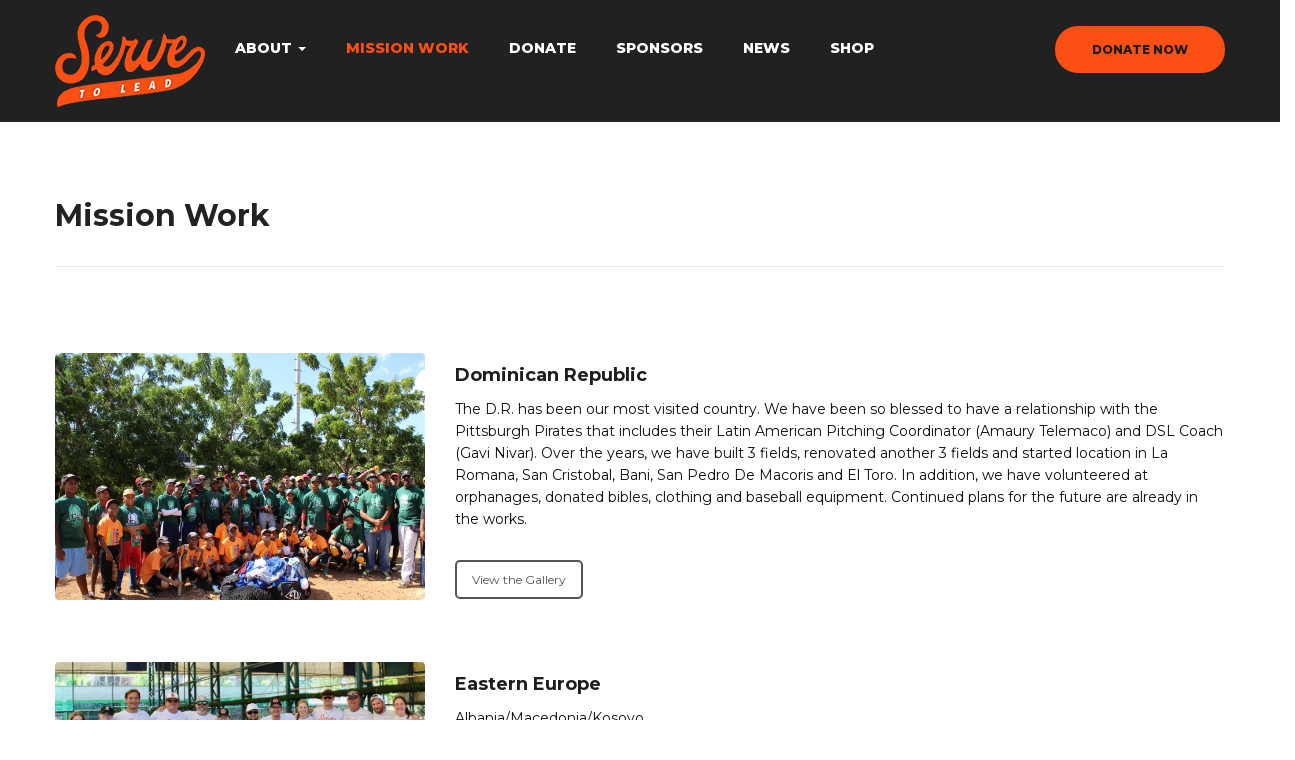

--- FILE ---
content_type: text/css
request_url: https://servetolead2.com/wp-content/themes/charityheart/css/template.css?ver=3.2
body_size: 38370
content:
/*------------------------------------------------------------------
[Table of contents]
1. base
2. elements
3. form
4. layout
5. menu
6. pages 
7. post
8. effect 
9. utilities
10. widgets layout
11. widgets 
12. responsive
-------------------------------------------------------------------*/
/**
* Web Application Prefix Apply For Making Owner Styles
*/
/**
 *   Blocks Layout Selectors
 */
/********* LAYOUT **************/
/* carousel-controls-v1 */
/* carousel-controls-v2 */
/* carousel-controls-v3 */
/****/
/* line 474, ../sass/mixins/_template-mixins.scss */
.margin-top-1 {
  margin-top: 1px !important;
}

/* line 474, ../sass/mixins/_template-mixins.scss */
.margin-left-1 {
  margin-left: 1px !important;
}

/* line 474, ../sass/mixins/_template-mixins.scss */
.margin-bottom-1 {
  margin-bottom: 1px !important;
}

/* line 474, ../sass/mixins/_template-mixins.scss */
.margin-right-1 {
  margin-right: 1px !important;
}

/* line 474, ../sass/mixins/_template-mixins.scss */
.margin-top-2 {
  margin-top: 2px !important;
}

/* line 474, ../sass/mixins/_template-mixins.scss */
.margin-left-2 {
  margin-left: 2px !important;
}

/* line 474, ../sass/mixins/_template-mixins.scss */
.margin-bottom-2 {
  margin-bottom: 2px !important;
}

/* line 474, ../sass/mixins/_template-mixins.scss */
.margin-right-2 {
  margin-right: 2px !important;
}

/* line 474, ../sass/mixins/_template-mixins.scss */
.margin-top-3 {
  margin-top: 3px !important;
}

/* line 474, ../sass/mixins/_template-mixins.scss */
.margin-left-3 {
  margin-left: 3px !important;
}

/* line 474, ../sass/mixins/_template-mixins.scss */
.margin-bottom-3 {
  margin-bottom: 3px !important;
}

/* line 474, ../sass/mixins/_template-mixins.scss */
.margin-right-3 {
  margin-right: 3px !important;
}

/* line 474, ../sass/mixins/_template-mixins.scss */
.margin-top-4 {
  margin-top: 4px !important;
}

/* line 474, ../sass/mixins/_template-mixins.scss */
.margin-left-4 {
  margin-left: 4px !important;
}

/* line 474, ../sass/mixins/_template-mixins.scss */
.margin-bottom-4 {
  margin-bottom: 4px !important;
}

/* line 474, ../sass/mixins/_template-mixins.scss */
.margin-right-4 {
  margin-right: 4px !important;
}

/* line 474, ../sass/mixins/_template-mixins.scss */
.margin-top-5 {
  margin-top: 5px !important;
}

/* line 474, ../sass/mixins/_template-mixins.scss */
.margin-left-5 {
  margin-left: 5px !important;
}

/* line 474, ../sass/mixins/_template-mixins.scss */
.margin-bottom-5 {
  margin-bottom: 5px !important;
}

/* line 474, ../sass/mixins/_template-mixins.scss */
.margin-right-5 {
  margin-right: 5px !important;
}

/* line 474, ../sass/mixins/_template-mixins.scss */
.margin-top-6 {
  margin-top: 6px !important;
}

/* line 474, ../sass/mixins/_template-mixins.scss */
.margin-left-6 {
  margin-left: 6px !important;
}

/* line 474, ../sass/mixins/_template-mixins.scss */
.margin-bottom-6 {
  margin-bottom: 6px !important;
}

/* line 474, ../sass/mixins/_template-mixins.scss */
.margin-right-6 {
  margin-right: 6px !important;
}

/* line 474, ../sass/mixins/_template-mixins.scss */
.margin-top-7 {
  margin-top: 7px !important;
}

/* line 474, ../sass/mixins/_template-mixins.scss */
.margin-left-7 {
  margin-left: 7px !important;
}

/* line 474, ../sass/mixins/_template-mixins.scss */
.margin-bottom-7 {
  margin-bottom: 7px !important;
}

/* line 474, ../sass/mixins/_template-mixins.scss */
.margin-right-7 {
  margin-right: 7px !important;
}

/* line 474, ../sass/mixins/_template-mixins.scss */
.margin-top-8 {
  margin-top: 8px !important;
}

/* line 474, ../sass/mixins/_template-mixins.scss */
.margin-left-8 {
  margin-left: 8px !important;
}

/* line 474, ../sass/mixins/_template-mixins.scss */
.margin-bottom-8 {
  margin-bottom: 8px !important;
}

/* line 474, ../sass/mixins/_template-mixins.scss */
.margin-right-8 {
  margin-right: 8px !important;
}

/* line 474, ../sass/mixins/_template-mixins.scss */
.margin-top-9 {
  margin-top: 9px !important;
}

/* line 474, ../sass/mixins/_template-mixins.scss */
.margin-left-9 {
  margin-left: 9px !important;
}

/* line 474, ../sass/mixins/_template-mixins.scss */
.margin-bottom-9 {
  margin-bottom: 9px !important;
}

/* line 474, ../sass/mixins/_template-mixins.scss */
.margin-right-9 {
  margin-right: 9px !important;
}

/* line 474, ../sass/mixins/_template-mixins.scss */
.margin-top-10 {
  margin-top: 10px !important;
}

/* line 474, ../sass/mixins/_template-mixins.scss */
.margin-left-10 {
  margin-left: 10px !important;
}

/* line 474, ../sass/mixins/_template-mixins.scss */
.margin-bottom-10 {
  margin-bottom: 10px !important;
}

/* line 474, ../sass/mixins/_template-mixins.scss */
.margin-right-10 {
  margin-right: 10px !important;
}

/* line 474, ../sass/mixins/_template-mixins.scss */
.margin-top-11 {
  margin-top: 11px !important;
}

/* line 474, ../sass/mixins/_template-mixins.scss */
.margin-left-11 {
  margin-left: 11px !important;
}

/* line 474, ../sass/mixins/_template-mixins.scss */
.margin-bottom-11 {
  margin-bottom: 11px !important;
}

/* line 474, ../sass/mixins/_template-mixins.scss */
.margin-right-11 {
  margin-right: 11px !important;
}

/* line 474, ../sass/mixins/_template-mixins.scss */
.margin-top-12 {
  margin-top: 12px !important;
}

/* line 474, ../sass/mixins/_template-mixins.scss */
.margin-left-12 {
  margin-left: 12px !important;
}

/* line 474, ../sass/mixins/_template-mixins.scss */
.margin-bottom-12 {
  margin-bottom: 12px !important;
}

/* line 474, ../sass/mixins/_template-mixins.scss */
.margin-right-12 {
  margin-right: 12px !important;
}

/* line 474, ../sass/mixins/_template-mixins.scss */
.margin-top-13 {
  margin-top: 13px !important;
}

/* line 474, ../sass/mixins/_template-mixins.scss */
.margin-left-13 {
  margin-left: 13px !important;
}

/* line 474, ../sass/mixins/_template-mixins.scss */
.margin-bottom-13 {
  margin-bottom: 13px !important;
}

/* line 474, ../sass/mixins/_template-mixins.scss */
.margin-right-13 {
  margin-right: 13px !important;
}

/* line 474, ../sass/mixins/_template-mixins.scss */
.margin-top-14 {
  margin-top: 14px !important;
}

/* line 474, ../sass/mixins/_template-mixins.scss */
.margin-left-14 {
  margin-left: 14px !important;
}

/* line 474, ../sass/mixins/_template-mixins.scss */
.margin-bottom-14 {
  margin-bottom: 14px !important;
}

/* line 474, ../sass/mixins/_template-mixins.scss */
.margin-right-14 {
  margin-right: 14px !important;
}

/* line 474, ../sass/mixins/_template-mixins.scss */
.margin-top-15 {
  margin-top: 15px !important;
}

/* line 474, ../sass/mixins/_template-mixins.scss */
.margin-left-15 {
  margin-left: 15px !important;
}

/* line 474, ../sass/mixins/_template-mixins.scss */
.margin-bottom-15 {
  margin-bottom: 15px !important;
}

/* line 474, ../sass/mixins/_template-mixins.scss */
.margin-right-15 {
  margin-right: 15px !important;
}

/* line 474, ../sass/mixins/_template-mixins.scss */
.margin-top-16 {
  margin-top: 16px !important;
}

/* line 474, ../sass/mixins/_template-mixins.scss */
.margin-left-16 {
  margin-left: 16px !important;
}

/* line 474, ../sass/mixins/_template-mixins.scss */
.margin-bottom-16 {
  margin-bottom: 16px !important;
}

/* line 474, ../sass/mixins/_template-mixins.scss */
.margin-right-16 {
  margin-right: 16px !important;
}

/* line 474, ../sass/mixins/_template-mixins.scss */
.margin-top-17 {
  margin-top: 17px !important;
}

/* line 474, ../sass/mixins/_template-mixins.scss */
.margin-left-17 {
  margin-left: 17px !important;
}

/* line 474, ../sass/mixins/_template-mixins.scss */
.margin-bottom-17 {
  margin-bottom: 17px !important;
}

/* line 474, ../sass/mixins/_template-mixins.scss */
.margin-right-17 {
  margin-right: 17px !important;
}

/* line 474, ../sass/mixins/_template-mixins.scss */
.margin-top-18 {
  margin-top: 18px !important;
}

/* line 474, ../sass/mixins/_template-mixins.scss */
.margin-left-18 {
  margin-left: 18px !important;
}

/* line 474, ../sass/mixins/_template-mixins.scss */
.margin-bottom-18 {
  margin-bottom: 18px !important;
}

/* line 474, ../sass/mixins/_template-mixins.scss */
.margin-right-18 {
  margin-right: 18px !important;
}

/* line 474, ../sass/mixins/_template-mixins.scss */
.margin-top-19 {
  margin-top: 19px !important;
}

/* line 474, ../sass/mixins/_template-mixins.scss */
.margin-left-19 {
  margin-left: 19px !important;
}

/* line 474, ../sass/mixins/_template-mixins.scss */
.margin-bottom-19 {
  margin-bottom: 19px !important;
}

/* line 474, ../sass/mixins/_template-mixins.scss */
.margin-right-19 {
  margin-right: 19px !important;
}

/* line 474, ../sass/mixins/_template-mixins.scss */
.margin-top-20 {
  margin-top: 20px !important;
}

/* line 474, ../sass/mixins/_template-mixins.scss */
.margin-left-20 {
  margin-left: 20px !important;
}

/* line 474, ../sass/mixins/_template-mixins.scss */
.margin-bottom-20 {
  margin-bottom: 20px !important;
}

/* line 474, ../sass/mixins/_template-mixins.scss */
.margin-right-20 {
  margin-right: 20px !important;
}

/* line 474, ../sass/mixins/_template-mixins.scss */
.margin-top-21 {
  margin-top: 21px !important;
}

/* line 474, ../sass/mixins/_template-mixins.scss */
.margin-left-21 {
  margin-left: 21px !important;
}

/* line 474, ../sass/mixins/_template-mixins.scss */
.margin-bottom-21 {
  margin-bottom: 21px !important;
}

/* line 474, ../sass/mixins/_template-mixins.scss */
.margin-right-21 {
  margin-right: 21px !important;
}

/* line 474, ../sass/mixins/_template-mixins.scss */
.margin-top-22 {
  margin-top: 22px !important;
}

/* line 474, ../sass/mixins/_template-mixins.scss */
.margin-left-22 {
  margin-left: 22px !important;
}

/* line 474, ../sass/mixins/_template-mixins.scss */
.margin-bottom-22 {
  margin-bottom: 22px !important;
}

/* line 474, ../sass/mixins/_template-mixins.scss */
.margin-right-22 {
  margin-right: 22px !important;
}

/* line 474, ../sass/mixins/_template-mixins.scss */
.margin-top-23 {
  margin-top: 23px !important;
}

/* line 474, ../sass/mixins/_template-mixins.scss */
.margin-left-23 {
  margin-left: 23px !important;
}

/* line 474, ../sass/mixins/_template-mixins.scss */
.margin-bottom-23 {
  margin-bottom: 23px !important;
}

/* line 474, ../sass/mixins/_template-mixins.scss */
.margin-right-23 {
  margin-right: 23px !important;
}

/* line 474, ../sass/mixins/_template-mixins.scss */
.margin-top-24 {
  margin-top: 24px !important;
}

/* line 474, ../sass/mixins/_template-mixins.scss */
.margin-left-24 {
  margin-left: 24px !important;
}

/* line 474, ../sass/mixins/_template-mixins.scss */
.margin-bottom-24 {
  margin-bottom: 24px !important;
}

/* line 474, ../sass/mixins/_template-mixins.scss */
.margin-right-24 {
  margin-right: 24px !important;
}

/* line 474, ../sass/mixins/_template-mixins.scss */
.margin-top-25 {
  margin-top: 25px !important;
}

/* line 474, ../sass/mixins/_template-mixins.scss */
.margin-left-25 {
  margin-left: 25px !important;
}

/* line 474, ../sass/mixins/_template-mixins.scss */
.margin-bottom-25 {
  margin-bottom: 25px !important;
}

/* line 474, ../sass/mixins/_template-mixins.scss */
.margin-right-25 {
  margin-right: 25px !important;
}

/* line 474, ../sass/mixins/_template-mixins.scss */
.margin-top-26 {
  margin-top: 26px !important;
}

/* line 474, ../sass/mixins/_template-mixins.scss */
.margin-left-26 {
  margin-left: 26px !important;
}

/* line 474, ../sass/mixins/_template-mixins.scss */
.margin-bottom-26 {
  margin-bottom: 26px !important;
}

/* line 474, ../sass/mixins/_template-mixins.scss */
.margin-right-26 {
  margin-right: 26px !important;
}

/* line 474, ../sass/mixins/_template-mixins.scss */
.margin-top-27 {
  margin-top: 27px !important;
}

/* line 474, ../sass/mixins/_template-mixins.scss */
.margin-left-27 {
  margin-left: 27px !important;
}

/* line 474, ../sass/mixins/_template-mixins.scss */
.margin-bottom-27 {
  margin-bottom: 27px !important;
}

/* line 474, ../sass/mixins/_template-mixins.scss */
.margin-right-27 {
  margin-right: 27px !important;
}

/* line 474, ../sass/mixins/_template-mixins.scss */
.margin-top-28 {
  margin-top: 28px !important;
}

/* line 474, ../sass/mixins/_template-mixins.scss */
.margin-left-28 {
  margin-left: 28px !important;
}

/* line 474, ../sass/mixins/_template-mixins.scss */
.margin-bottom-28 {
  margin-bottom: 28px !important;
}

/* line 474, ../sass/mixins/_template-mixins.scss */
.margin-right-28 {
  margin-right: 28px !important;
}

/* line 474, ../sass/mixins/_template-mixins.scss */
.margin-top-29 {
  margin-top: 29px !important;
}

/* line 474, ../sass/mixins/_template-mixins.scss */
.margin-left-29 {
  margin-left: 29px !important;
}

/* line 474, ../sass/mixins/_template-mixins.scss */
.margin-bottom-29 {
  margin-bottom: 29px !important;
}

/* line 474, ../sass/mixins/_template-mixins.scss */
.margin-right-29 {
  margin-right: 29px !important;
}

/* line 474, ../sass/mixins/_template-mixins.scss */
.margin-top-30 {
  margin-top: 30px !important;
}

/* line 474, ../sass/mixins/_template-mixins.scss */
.margin-left-30 {
  margin-left: 30px !important;
}

/* line 474, ../sass/mixins/_template-mixins.scss */
.margin-bottom-30 {
  margin-bottom: 30px !important;
}

/* line 474, ../sass/mixins/_template-mixins.scss */
.margin-right-30 {
  margin-right: 30px !important;
}

/* line 474, ../sass/mixins/_template-mixins.scss */
.margin-top-31 {
  margin-top: 31px !important;
}

/* line 474, ../sass/mixins/_template-mixins.scss */
.margin-left-31 {
  margin-left: 31px !important;
}

/* line 474, ../sass/mixins/_template-mixins.scss */
.margin-bottom-31 {
  margin-bottom: 31px !important;
}

/* line 474, ../sass/mixins/_template-mixins.scss */
.margin-right-31 {
  margin-right: 31px !important;
}

/* line 474, ../sass/mixins/_template-mixins.scss */
.margin-top-32 {
  margin-top: 32px !important;
}

/* line 474, ../sass/mixins/_template-mixins.scss */
.margin-left-32 {
  margin-left: 32px !important;
}

/* line 474, ../sass/mixins/_template-mixins.scss */
.margin-bottom-32 {
  margin-bottom: 32px !important;
}

/* line 474, ../sass/mixins/_template-mixins.scss */
.margin-right-32 {
  margin-right: 32px !important;
}

/* line 474, ../sass/mixins/_template-mixins.scss */
.margin-top-33 {
  margin-top: 33px !important;
}

/* line 474, ../sass/mixins/_template-mixins.scss */
.margin-left-33 {
  margin-left: 33px !important;
}

/* line 474, ../sass/mixins/_template-mixins.scss */
.margin-bottom-33 {
  margin-bottom: 33px !important;
}

/* line 474, ../sass/mixins/_template-mixins.scss */
.margin-right-33 {
  margin-right: 33px !important;
}

/* line 474, ../sass/mixins/_template-mixins.scss */
.margin-top-34 {
  margin-top: 34px !important;
}

/* line 474, ../sass/mixins/_template-mixins.scss */
.margin-left-34 {
  margin-left: 34px !important;
}

/* line 474, ../sass/mixins/_template-mixins.scss */
.margin-bottom-34 {
  margin-bottom: 34px !important;
}

/* line 474, ../sass/mixins/_template-mixins.scss */
.margin-right-34 {
  margin-right: 34px !important;
}

/* line 474, ../sass/mixins/_template-mixins.scss */
.margin-top-35 {
  margin-top: 35px !important;
}

/* line 474, ../sass/mixins/_template-mixins.scss */
.margin-left-35 {
  margin-left: 35px !important;
}

/* line 474, ../sass/mixins/_template-mixins.scss */
.margin-bottom-35 {
  margin-bottom: 35px !important;
}

/* line 474, ../sass/mixins/_template-mixins.scss */
.margin-right-35 {
  margin-right: 35px !important;
}

/* line 474, ../sass/mixins/_template-mixins.scss */
.margin-top-36 {
  margin-top: 36px !important;
}

/* line 474, ../sass/mixins/_template-mixins.scss */
.margin-left-36 {
  margin-left: 36px !important;
}

/* line 474, ../sass/mixins/_template-mixins.scss */
.margin-bottom-36 {
  margin-bottom: 36px !important;
}

/* line 474, ../sass/mixins/_template-mixins.scss */
.margin-right-36 {
  margin-right: 36px !important;
}

/* line 474, ../sass/mixins/_template-mixins.scss */
.margin-top-37 {
  margin-top: 37px !important;
}

/* line 474, ../sass/mixins/_template-mixins.scss */
.margin-left-37 {
  margin-left: 37px !important;
}

/* line 474, ../sass/mixins/_template-mixins.scss */
.margin-bottom-37 {
  margin-bottom: 37px !important;
}

/* line 474, ../sass/mixins/_template-mixins.scss */
.margin-right-37 {
  margin-right: 37px !important;
}

/* line 474, ../sass/mixins/_template-mixins.scss */
.margin-top-38 {
  margin-top: 38px !important;
}

/* line 474, ../sass/mixins/_template-mixins.scss */
.margin-left-38 {
  margin-left: 38px !important;
}

/* line 474, ../sass/mixins/_template-mixins.scss */
.margin-bottom-38 {
  margin-bottom: 38px !important;
}

/* line 474, ../sass/mixins/_template-mixins.scss */
.margin-right-38 {
  margin-right: 38px !important;
}

/* line 474, ../sass/mixins/_template-mixins.scss */
.margin-top-39 {
  margin-top: 39px !important;
}

/* line 474, ../sass/mixins/_template-mixins.scss */
.margin-left-39 {
  margin-left: 39px !important;
}

/* line 474, ../sass/mixins/_template-mixins.scss */
.margin-bottom-39 {
  margin-bottom: 39px !important;
}

/* line 474, ../sass/mixins/_template-mixins.scss */
.margin-right-39 {
  margin-right: 39px !important;
}

/* line 474, ../sass/mixins/_template-mixins.scss */
.margin-top-40 {
  margin-top: 40px !important;
}

/* line 474, ../sass/mixins/_template-mixins.scss */
.margin-left-40 {
  margin-left: 40px !important;
}

/* line 474, ../sass/mixins/_template-mixins.scss */
.margin-bottom-40 {
  margin-bottom: 40px !important;
}

/* line 474, ../sass/mixins/_template-mixins.scss */
.margin-right-40 {
  margin-right: 40px !important;
}

/* line 474, ../sass/mixins/_template-mixins.scss */
.margin-top-41 {
  margin-top: 41px !important;
}

/* line 474, ../sass/mixins/_template-mixins.scss */
.margin-left-41 {
  margin-left: 41px !important;
}

/* line 474, ../sass/mixins/_template-mixins.scss */
.margin-bottom-41 {
  margin-bottom: 41px !important;
}

/* line 474, ../sass/mixins/_template-mixins.scss */
.margin-right-41 {
  margin-right: 41px !important;
}

/* line 474, ../sass/mixins/_template-mixins.scss */
.margin-top-42 {
  margin-top: 42px !important;
}

/* line 474, ../sass/mixins/_template-mixins.scss */
.margin-left-42 {
  margin-left: 42px !important;
}

/* line 474, ../sass/mixins/_template-mixins.scss */
.margin-bottom-42 {
  margin-bottom: 42px !important;
}

/* line 474, ../sass/mixins/_template-mixins.scss */
.margin-right-42 {
  margin-right: 42px !important;
}

/* line 474, ../sass/mixins/_template-mixins.scss */
.margin-top-43 {
  margin-top: 43px !important;
}

/* line 474, ../sass/mixins/_template-mixins.scss */
.margin-left-43 {
  margin-left: 43px !important;
}

/* line 474, ../sass/mixins/_template-mixins.scss */
.margin-bottom-43 {
  margin-bottom: 43px !important;
}

/* line 474, ../sass/mixins/_template-mixins.scss */
.margin-right-43 {
  margin-right: 43px !important;
}

/* line 474, ../sass/mixins/_template-mixins.scss */
.margin-top-44 {
  margin-top: 44px !important;
}

/* line 474, ../sass/mixins/_template-mixins.scss */
.margin-left-44 {
  margin-left: 44px !important;
}

/* line 474, ../sass/mixins/_template-mixins.scss */
.margin-bottom-44 {
  margin-bottom: 44px !important;
}

/* line 474, ../sass/mixins/_template-mixins.scss */
.margin-right-44 {
  margin-right: 44px !important;
}

/* line 474, ../sass/mixins/_template-mixins.scss */
.margin-top-45 {
  margin-top: 45px !important;
}

/* line 474, ../sass/mixins/_template-mixins.scss */
.margin-left-45 {
  margin-left: 45px !important;
}

/* line 474, ../sass/mixins/_template-mixins.scss */
.margin-bottom-45 {
  margin-bottom: 45px !important;
}

/* line 474, ../sass/mixins/_template-mixins.scss */
.margin-right-45 {
  margin-right: 45px !important;
}

/* line 474, ../sass/mixins/_template-mixins.scss */
.margin-top-46 {
  margin-top: 46px !important;
}

/* line 474, ../sass/mixins/_template-mixins.scss */
.margin-left-46 {
  margin-left: 46px !important;
}

/* line 474, ../sass/mixins/_template-mixins.scss */
.margin-bottom-46 {
  margin-bottom: 46px !important;
}

/* line 474, ../sass/mixins/_template-mixins.scss */
.margin-right-46 {
  margin-right: 46px !important;
}

/* line 474, ../sass/mixins/_template-mixins.scss */
.margin-top-47 {
  margin-top: 47px !important;
}

/* line 474, ../sass/mixins/_template-mixins.scss */
.margin-left-47 {
  margin-left: 47px !important;
}

/* line 474, ../sass/mixins/_template-mixins.scss */
.margin-bottom-47 {
  margin-bottom: 47px !important;
}

/* line 474, ../sass/mixins/_template-mixins.scss */
.margin-right-47 {
  margin-right: 47px !important;
}

/* line 474, ../sass/mixins/_template-mixins.scss */
.margin-top-48 {
  margin-top: 48px !important;
}

/* line 474, ../sass/mixins/_template-mixins.scss */
.margin-left-48 {
  margin-left: 48px !important;
}

/* line 474, ../sass/mixins/_template-mixins.scss */
.margin-bottom-48 {
  margin-bottom: 48px !important;
}

/* line 474, ../sass/mixins/_template-mixins.scss */
.margin-right-48 {
  margin-right: 48px !important;
}

/* line 474, ../sass/mixins/_template-mixins.scss */
.margin-top-49 {
  margin-top: 49px !important;
}

/* line 474, ../sass/mixins/_template-mixins.scss */
.margin-left-49 {
  margin-left: 49px !important;
}

/* line 474, ../sass/mixins/_template-mixins.scss */
.margin-bottom-49 {
  margin-bottom: 49px !important;
}

/* line 474, ../sass/mixins/_template-mixins.scss */
.margin-right-49 {
  margin-right: 49px !important;
}

/* line 474, ../sass/mixins/_template-mixins.scss */
.margin-top-50 {
  margin-top: 50px !important;
}

/* line 474, ../sass/mixins/_template-mixins.scss */
.margin-left-50 {
  margin-left: 50px !important;
}

/* line 474, ../sass/mixins/_template-mixins.scss */
.margin-bottom-50 {
  margin-bottom: 50px !important;
}

/* line 474, ../sass/mixins/_template-mixins.scss */
.margin-right-50 {
  margin-right: 50px !important;
}

/* line 474, ../sass/mixins/_template-mixins.scss */
.margin-top-51 {
  margin-top: 51px !important;
}

/* line 474, ../sass/mixins/_template-mixins.scss */
.margin-left-51 {
  margin-left: 51px !important;
}

/* line 474, ../sass/mixins/_template-mixins.scss */
.margin-bottom-51 {
  margin-bottom: 51px !important;
}

/* line 474, ../sass/mixins/_template-mixins.scss */
.margin-right-51 {
  margin-right: 51px !important;
}

/* line 474, ../sass/mixins/_template-mixins.scss */
.margin-top-52 {
  margin-top: 52px !important;
}

/* line 474, ../sass/mixins/_template-mixins.scss */
.margin-left-52 {
  margin-left: 52px !important;
}

/* line 474, ../sass/mixins/_template-mixins.scss */
.margin-bottom-52 {
  margin-bottom: 52px !important;
}

/* line 474, ../sass/mixins/_template-mixins.scss */
.margin-right-52 {
  margin-right: 52px !important;
}

/* line 474, ../sass/mixins/_template-mixins.scss */
.margin-top-53 {
  margin-top: 53px !important;
}

/* line 474, ../sass/mixins/_template-mixins.scss */
.margin-left-53 {
  margin-left: 53px !important;
}

/* line 474, ../sass/mixins/_template-mixins.scss */
.margin-bottom-53 {
  margin-bottom: 53px !important;
}

/* line 474, ../sass/mixins/_template-mixins.scss */
.margin-right-53 {
  margin-right: 53px !important;
}

/* line 474, ../sass/mixins/_template-mixins.scss */
.margin-top-54 {
  margin-top: 54px !important;
}

/* line 474, ../sass/mixins/_template-mixins.scss */
.margin-left-54 {
  margin-left: 54px !important;
}

/* line 474, ../sass/mixins/_template-mixins.scss */
.margin-bottom-54 {
  margin-bottom: 54px !important;
}

/* line 474, ../sass/mixins/_template-mixins.scss */
.margin-right-54 {
  margin-right: 54px !important;
}

/* line 474, ../sass/mixins/_template-mixins.scss */
.margin-top-55 {
  margin-top: 55px !important;
}

/* line 474, ../sass/mixins/_template-mixins.scss */
.margin-left-55 {
  margin-left: 55px !important;
}

/* line 474, ../sass/mixins/_template-mixins.scss */
.margin-bottom-55 {
  margin-bottom: 55px !important;
}

/* line 474, ../sass/mixins/_template-mixins.scss */
.margin-right-55 {
  margin-right: 55px !important;
}

/* line 474, ../sass/mixins/_template-mixins.scss */
.margin-top-56 {
  margin-top: 56px !important;
}

/* line 474, ../sass/mixins/_template-mixins.scss */
.margin-left-56 {
  margin-left: 56px !important;
}

/* line 474, ../sass/mixins/_template-mixins.scss */
.margin-bottom-56 {
  margin-bottom: 56px !important;
}

/* line 474, ../sass/mixins/_template-mixins.scss */
.margin-right-56 {
  margin-right: 56px !important;
}

/* line 474, ../sass/mixins/_template-mixins.scss */
.margin-top-57 {
  margin-top: 57px !important;
}

/* line 474, ../sass/mixins/_template-mixins.scss */
.margin-left-57 {
  margin-left: 57px !important;
}

/* line 474, ../sass/mixins/_template-mixins.scss */
.margin-bottom-57 {
  margin-bottom: 57px !important;
}

/* line 474, ../sass/mixins/_template-mixins.scss */
.margin-right-57 {
  margin-right: 57px !important;
}

/* line 474, ../sass/mixins/_template-mixins.scss */
.margin-top-58 {
  margin-top: 58px !important;
}

/* line 474, ../sass/mixins/_template-mixins.scss */
.margin-left-58 {
  margin-left: 58px !important;
}

/* line 474, ../sass/mixins/_template-mixins.scss */
.margin-bottom-58 {
  margin-bottom: 58px !important;
}

/* line 474, ../sass/mixins/_template-mixins.scss */
.margin-right-58 {
  margin-right: 58px !important;
}

/* line 474, ../sass/mixins/_template-mixins.scss */
.margin-top-59 {
  margin-top: 59px !important;
}

/* line 474, ../sass/mixins/_template-mixins.scss */
.margin-left-59 {
  margin-left: 59px !important;
}

/* line 474, ../sass/mixins/_template-mixins.scss */
.margin-bottom-59 {
  margin-bottom: 59px !important;
}

/* line 474, ../sass/mixins/_template-mixins.scss */
.margin-right-59 {
  margin-right: 59px !important;
}

/* line 474, ../sass/mixins/_template-mixins.scss */
.margin-top-60 {
  margin-top: 60px !important;
}

/* line 474, ../sass/mixins/_template-mixins.scss */
.margin-left-60 {
  margin-left: 60px !important;
}

/* line 474, ../sass/mixins/_template-mixins.scss */
.margin-bottom-60 {
  margin-bottom: 60px !important;
}

/* line 474, ../sass/mixins/_template-mixins.scss */
.margin-right-60 {
  margin-right: 60px !important;
}

/* line 474, ../sass/mixins/_template-mixins.scss */
.margin-top-61 {
  margin-top: 61px !important;
}

/* line 474, ../sass/mixins/_template-mixins.scss */
.margin-left-61 {
  margin-left: 61px !important;
}

/* line 474, ../sass/mixins/_template-mixins.scss */
.margin-bottom-61 {
  margin-bottom: 61px !important;
}

/* line 474, ../sass/mixins/_template-mixins.scss */
.margin-right-61 {
  margin-right: 61px !important;
}

/* line 474, ../sass/mixins/_template-mixins.scss */
.margin-top-62 {
  margin-top: 62px !important;
}

/* line 474, ../sass/mixins/_template-mixins.scss */
.margin-left-62 {
  margin-left: 62px !important;
}

/* line 474, ../sass/mixins/_template-mixins.scss */
.margin-bottom-62 {
  margin-bottom: 62px !important;
}

/* line 474, ../sass/mixins/_template-mixins.scss */
.margin-right-62 {
  margin-right: 62px !important;
}

/* line 474, ../sass/mixins/_template-mixins.scss */
.margin-top-63 {
  margin-top: 63px !important;
}

/* line 474, ../sass/mixins/_template-mixins.scss */
.margin-left-63 {
  margin-left: 63px !important;
}

/* line 474, ../sass/mixins/_template-mixins.scss */
.margin-bottom-63 {
  margin-bottom: 63px !important;
}

/* line 474, ../sass/mixins/_template-mixins.scss */
.margin-right-63 {
  margin-right: 63px !important;
}

/* line 474, ../sass/mixins/_template-mixins.scss */
.margin-top-64 {
  margin-top: 64px !important;
}

/* line 474, ../sass/mixins/_template-mixins.scss */
.margin-left-64 {
  margin-left: 64px !important;
}

/* line 474, ../sass/mixins/_template-mixins.scss */
.margin-bottom-64 {
  margin-bottom: 64px !important;
}

/* line 474, ../sass/mixins/_template-mixins.scss */
.margin-right-64 {
  margin-right: 64px !important;
}

/* line 474, ../sass/mixins/_template-mixins.scss */
.margin-top-65 {
  margin-top: 65px !important;
}

/* line 474, ../sass/mixins/_template-mixins.scss */
.margin-left-65 {
  margin-left: 65px !important;
}

/* line 474, ../sass/mixins/_template-mixins.scss */
.margin-bottom-65 {
  margin-bottom: 65px !important;
}

/* line 474, ../sass/mixins/_template-mixins.scss */
.margin-right-65 {
  margin-right: 65px !important;
}

/* line 474, ../sass/mixins/_template-mixins.scss */
.margin-top-66 {
  margin-top: 66px !important;
}

/* line 474, ../sass/mixins/_template-mixins.scss */
.margin-left-66 {
  margin-left: 66px !important;
}

/* line 474, ../sass/mixins/_template-mixins.scss */
.margin-bottom-66 {
  margin-bottom: 66px !important;
}

/* line 474, ../sass/mixins/_template-mixins.scss */
.margin-right-66 {
  margin-right: 66px !important;
}

/* line 474, ../sass/mixins/_template-mixins.scss */
.margin-top-67 {
  margin-top: 67px !important;
}

/* line 474, ../sass/mixins/_template-mixins.scss */
.margin-left-67 {
  margin-left: 67px !important;
}

/* line 474, ../sass/mixins/_template-mixins.scss */
.margin-bottom-67 {
  margin-bottom: 67px !important;
}

/* line 474, ../sass/mixins/_template-mixins.scss */
.margin-right-67 {
  margin-right: 67px !important;
}

/* line 474, ../sass/mixins/_template-mixins.scss */
.margin-top-68 {
  margin-top: 68px !important;
}

/* line 474, ../sass/mixins/_template-mixins.scss */
.margin-left-68 {
  margin-left: 68px !important;
}

/* line 474, ../sass/mixins/_template-mixins.scss */
.margin-bottom-68 {
  margin-bottom: 68px !important;
}

/* line 474, ../sass/mixins/_template-mixins.scss */
.margin-right-68 {
  margin-right: 68px !important;
}

/* line 474, ../sass/mixins/_template-mixins.scss */
.margin-top-69 {
  margin-top: 69px !important;
}

/* line 474, ../sass/mixins/_template-mixins.scss */
.margin-left-69 {
  margin-left: 69px !important;
}

/* line 474, ../sass/mixins/_template-mixins.scss */
.margin-bottom-69 {
  margin-bottom: 69px !important;
}

/* line 474, ../sass/mixins/_template-mixins.scss */
.margin-right-69 {
  margin-right: 69px !important;
}

/* line 474, ../sass/mixins/_template-mixins.scss */
.margin-top-70 {
  margin-top: 70px !important;
}

/* line 474, ../sass/mixins/_template-mixins.scss */
.margin-left-70 {
  margin-left: 70px !important;
}

/* line 474, ../sass/mixins/_template-mixins.scss */
.margin-bottom-70 {
  margin-bottom: 70px !important;
}

/* line 474, ../sass/mixins/_template-mixins.scss */
.margin-right-70 {
  margin-right: 70px !important;
}

/* line 474, ../sass/mixins/_template-mixins.scss */
.margin-top-71 {
  margin-top: 71px !important;
}

/* line 474, ../sass/mixins/_template-mixins.scss */
.margin-left-71 {
  margin-left: 71px !important;
}

/* line 474, ../sass/mixins/_template-mixins.scss */
.margin-bottom-71 {
  margin-bottom: 71px !important;
}

/* line 474, ../sass/mixins/_template-mixins.scss */
.margin-right-71 {
  margin-right: 71px !important;
}

/* line 474, ../sass/mixins/_template-mixins.scss */
.margin-top-72 {
  margin-top: 72px !important;
}

/* line 474, ../sass/mixins/_template-mixins.scss */
.margin-left-72 {
  margin-left: 72px !important;
}

/* line 474, ../sass/mixins/_template-mixins.scss */
.margin-bottom-72 {
  margin-bottom: 72px !important;
}

/* line 474, ../sass/mixins/_template-mixins.scss */
.margin-right-72 {
  margin-right: 72px !important;
}

/* line 474, ../sass/mixins/_template-mixins.scss */
.margin-top-73 {
  margin-top: 73px !important;
}

/* line 474, ../sass/mixins/_template-mixins.scss */
.margin-left-73 {
  margin-left: 73px !important;
}

/* line 474, ../sass/mixins/_template-mixins.scss */
.margin-bottom-73 {
  margin-bottom: 73px !important;
}

/* line 474, ../sass/mixins/_template-mixins.scss */
.margin-right-73 {
  margin-right: 73px !important;
}

/* line 474, ../sass/mixins/_template-mixins.scss */
.margin-top-74 {
  margin-top: 74px !important;
}

/* line 474, ../sass/mixins/_template-mixins.scss */
.margin-left-74 {
  margin-left: 74px !important;
}

/* line 474, ../sass/mixins/_template-mixins.scss */
.margin-bottom-74 {
  margin-bottom: 74px !important;
}

/* line 474, ../sass/mixins/_template-mixins.scss */
.margin-right-74 {
  margin-right: 74px !important;
}

/* line 474, ../sass/mixins/_template-mixins.scss */
.margin-top-75 {
  margin-top: 75px !important;
}

/* line 474, ../sass/mixins/_template-mixins.scss */
.margin-left-75 {
  margin-left: 75px !important;
}

/* line 474, ../sass/mixins/_template-mixins.scss */
.margin-bottom-75 {
  margin-bottom: 75px !important;
}

/* line 474, ../sass/mixins/_template-mixins.scss */
.margin-right-75 {
  margin-right: 75px !important;
}

/* line 474, ../sass/mixins/_template-mixins.scss */
.margin-top-76 {
  margin-top: 76px !important;
}

/* line 474, ../sass/mixins/_template-mixins.scss */
.margin-left-76 {
  margin-left: 76px !important;
}

/* line 474, ../sass/mixins/_template-mixins.scss */
.margin-bottom-76 {
  margin-bottom: 76px !important;
}

/* line 474, ../sass/mixins/_template-mixins.scss */
.margin-right-76 {
  margin-right: 76px !important;
}

/* line 474, ../sass/mixins/_template-mixins.scss */
.margin-top-77 {
  margin-top: 77px !important;
}

/* line 474, ../sass/mixins/_template-mixins.scss */
.margin-left-77 {
  margin-left: 77px !important;
}

/* line 474, ../sass/mixins/_template-mixins.scss */
.margin-bottom-77 {
  margin-bottom: 77px !important;
}

/* line 474, ../sass/mixins/_template-mixins.scss */
.margin-right-77 {
  margin-right: 77px !important;
}

/* line 474, ../sass/mixins/_template-mixins.scss */
.margin-top-78 {
  margin-top: 78px !important;
}

/* line 474, ../sass/mixins/_template-mixins.scss */
.margin-left-78 {
  margin-left: 78px !important;
}

/* line 474, ../sass/mixins/_template-mixins.scss */
.margin-bottom-78 {
  margin-bottom: 78px !important;
}

/* line 474, ../sass/mixins/_template-mixins.scss */
.margin-right-78 {
  margin-right: 78px !important;
}

/* line 474, ../sass/mixins/_template-mixins.scss */
.margin-top-79 {
  margin-top: 79px !important;
}

/* line 474, ../sass/mixins/_template-mixins.scss */
.margin-left-79 {
  margin-left: 79px !important;
}

/* line 474, ../sass/mixins/_template-mixins.scss */
.margin-bottom-79 {
  margin-bottom: 79px !important;
}

/* line 474, ../sass/mixins/_template-mixins.scss */
.margin-right-79 {
  margin-right: 79px !important;
}

/* line 474, ../sass/mixins/_template-mixins.scss */
.margin-top-80 {
  margin-top: 80px !important;
}

/* line 474, ../sass/mixins/_template-mixins.scss */
.margin-left-80 {
  margin-left: 80px !important;
}

/* line 474, ../sass/mixins/_template-mixins.scss */
.margin-bottom-80 {
  margin-bottom: 80px !important;
}

/* line 474, ../sass/mixins/_template-mixins.scss */
.margin-right-80 {
  margin-right: 80px !important;
}

/* line 486, ../sass/mixins/_template-mixins.scss */
.padding-top-1 {
  padding-top: 1px !important;
}

/* line 486, ../sass/mixins/_template-mixins.scss */
.padding-left-1 {
  padding-left: 1px !important;
}

/* line 486, ../sass/mixins/_template-mixins.scss */
.padding-bottom-1 {
  padding-bottom: 1px !important;
}

/* line 486, ../sass/mixins/_template-mixins.scss */
.padding-right-1 {
  padding-right: 1px !important;
}

/* line 486, ../sass/mixins/_template-mixins.scss */
.padding-top-2 {
  padding-top: 2px !important;
}

/* line 486, ../sass/mixins/_template-mixins.scss */
.padding-left-2 {
  padding-left: 2px !important;
}

/* line 486, ../sass/mixins/_template-mixins.scss */
.padding-bottom-2 {
  padding-bottom: 2px !important;
}

/* line 486, ../sass/mixins/_template-mixins.scss */
.padding-right-2 {
  padding-right: 2px !important;
}

/* line 486, ../sass/mixins/_template-mixins.scss */
.padding-top-3 {
  padding-top: 3px !important;
}

/* line 486, ../sass/mixins/_template-mixins.scss */
.padding-left-3 {
  padding-left: 3px !important;
}

/* line 486, ../sass/mixins/_template-mixins.scss */
.padding-bottom-3 {
  padding-bottom: 3px !important;
}

/* line 486, ../sass/mixins/_template-mixins.scss */
.padding-right-3 {
  padding-right: 3px !important;
}

/* line 486, ../sass/mixins/_template-mixins.scss */
.padding-top-4 {
  padding-top: 4px !important;
}

/* line 486, ../sass/mixins/_template-mixins.scss */
.padding-left-4 {
  padding-left: 4px !important;
}

/* line 486, ../sass/mixins/_template-mixins.scss */
.padding-bottom-4 {
  padding-bottom: 4px !important;
}

/* line 486, ../sass/mixins/_template-mixins.scss */
.padding-right-4 {
  padding-right: 4px !important;
}

/* line 486, ../sass/mixins/_template-mixins.scss */
.padding-top-5 {
  padding-top: 5px !important;
}

/* line 486, ../sass/mixins/_template-mixins.scss */
.padding-left-5 {
  padding-left: 5px !important;
}

/* line 486, ../sass/mixins/_template-mixins.scss */
.padding-bottom-5 {
  padding-bottom: 5px !important;
}

/* line 486, ../sass/mixins/_template-mixins.scss */
.padding-right-5 {
  padding-right: 5px !important;
}

/* line 486, ../sass/mixins/_template-mixins.scss */
.padding-top-6 {
  padding-top: 6px !important;
}

/* line 486, ../sass/mixins/_template-mixins.scss */
.padding-left-6 {
  padding-left: 6px !important;
}

/* line 486, ../sass/mixins/_template-mixins.scss */
.padding-bottom-6 {
  padding-bottom: 6px !important;
}

/* line 486, ../sass/mixins/_template-mixins.scss */
.padding-right-6 {
  padding-right: 6px !important;
}

/* line 486, ../sass/mixins/_template-mixins.scss */
.padding-top-7 {
  padding-top: 7px !important;
}

/* line 486, ../sass/mixins/_template-mixins.scss */
.padding-left-7 {
  padding-left: 7px !important;
}

/* line 486, ../sass/mixins/_template-mixins.scss */
.padding-bottom-7 {
  padding-bottom: 7px !important;
}

/* line 486, ../sass/mixins/_template-mixins.scss */
.padding-right-7 {
  padding-right: 7px !important;
}

/* line 486, ../sass/mixins/_template-mixins.scss */
.padding-top-8 {
  padding-top: 8px !important;
}

/* line 486, ../sass/mixins/_template-mixins.scss */
.padding-left-8 {
  padding-left: 8px !important;
}

/* line 486, ../sass/mixins/_template-mixins.scss */
.padding-bottom-8 {
  padding-bottom: 8px !important;
}

/* line 486, ../sass/mixins/_template-mixins.scss */
.padding-right-8 {
  padding-right: 8px !important;
}

/* line 486, ../sass/mixins/_template-mixins.scss */
.padding-top-9 {
  padding-top: 9px !important;
}

/* line 486, ../sass/mixins/_template-mixins.scss */
.padding-left-9 {
  padding-left: 9px !important;
}

/* line 486, ../sass/mixins/_template-mixins.scss */
.padding-bottom-9 {
  padding-bottom: 9px !important;
}

/* line 486, ../sass/mixins/_template-mixins.scss */
.padding-right-9 {
  padding-right: 9px !important;
}

/* line 486, ../sass/mixins/_template-mixins.scss */
.padding-top-10 {
  padding-top: 10px !important;
}

/* line 486, ../sass/mixins/_template-mixins.scss */
.padding-left-10 {
  padding-left: 10px !important;
}

/* line 486, ../sass/mixins/_template-mixins.scss */
.padding-bottom-10 {
  padding-bottom: 10px !important;
}

/* line 486, ../sass/mixins/_template-mixins.scss */
.padding-right-10 {
  padding-right: 10px !important;
}

/* line 486, ../sass/mixins/_template-mixins.scss */
.padding-top-11 {
  padding-top: 11px !important;
}

/* line 486, ../sass/mixins/_template-mixins.scss */
.padding-left-11 {
  padding-left: 11px !important;
}

/* line 486, ../sass/mixins/_template-mixins.scss */
.padding-bottom-11 {
  padding-bottom: 11px !important;
}

/* line 486, ../sass/mixins/_template-mixins.scss */
.padding-right-11 {
  padding-right: 11px !important;
}

/* line 486, ../sass/mixins/_template-mixins.scss */
.padding-top-12 {
  padding-top: 12px !important;
}

/* line 486, ../sass/mixins/_template-mixins.scss */
.padding-left-12 {
  padding-left: 12px !important;
}

/* line 486, ../sass/mixins/_template-mixins.scss */
.padding-bottom-12 {
  padding-bottom: 12px !important;
}

/* line 486, ../sass/mixins/_template-mixins.scss */
.padding-right-12 {
  padding-right: 12px !important;
}

/* line 486, ../sass/mixins/_template-mixins.scss */
.padding-top-13 {
  padding-top: 13px !important;
}

/* line 486, ../sass/mixins/_template-mixins.scss */
.padding-left-13 {
  padding-left: 13px !important;
}

/* line 486, ../sass/mixins/_template-mixins.scss */
.padding-bottom-13 {
  padding-bottom: 13px !important;
}

/* line 486, ../sass/mixins/_template-mixins.scss */
.padding-right-13 {
  padding-right: 13px !important;
}

/* line 486, ../sass/mixins/_template-mixins.scss */
.padding-top-14 {
  padding-top: 14px !important;
}

/* line 486, ../sass/mixins/_template-mixins.scss */
.padding-left-14 {
  padding-left: 14px !important;
}

/* line 486, ../sass/mixins/_template-mixins.scss */
.padding-bottom-14 {
  padding-bottom: 14px !important;
}

/* line 486, ../sass/mixins/_template-mixins.scss */
.padding-right-14 {
  padding-right: 14px !important;
}

/* line 486, ../sass/mixins/_template-mixins.scss */
.padding-top-15 {
  padding-top: 15px !important;
}

/* line 486, ../sass/mixins/_template-mixins.scss */
.padding-left-15 {
  padding-left: 15px !important;
}

/* line 486, ../sass/mixins/_template-mixins.scss */
.padding-bottom-15 {
  padding-bottom: 15px !important;
}

/* line 486, ../sass/mixins/_template-mixins.scss */
.padding-right-15 {
  padding-right: 15px !important;
}

/* line 486, ../sass/mixins/_template-mixins.scss */
.padding-top-16 {
  padding-top: 16px !important;
}

/* line 486, ../sass/mixins/_template-mixins.scss */
.padding-left-16 {
  padding-left: 16px !important;
}

/* line 486, ../sass/mixins/_template-mixins.scss */
.padding-bottom-16 {
  padding-bottom: 16px !important;
}

/* line 486, ../sass/mixins/_template-mixins.scss */
.padding-right-16 {
  padding-right: 16px !important;
}

/* line 486, ../sass/mixins/_template-mixins.scss */
.padding-top-17 {
  padding-top: 17px !important;
}

/* line 486, ../sass/mixins/_template-mixins.scss */
.padding-left-17 {
  padding-left: 17px !important;
}

/* line 486, ../sass/mixins/_template-mixins.scss */
.padding-bottom-17 {
  padding-bottom: 17px !important;
}

/* line 486, ../sass/mixins/_template-mixins.scss */
.padding-right-17 {
  padding-right: 17px !important;
}

/* line 486, ../sass/mixins/_template-mixins.scss */
.padding-top-18 {
  padding-top: 18px !important;
}

/* line 486, ../sass/mixins/_template-mixins.scss */
.padding-left-18 {
  padding-left: 18px !important;
}

/* line 486, ../sass/mixins/_template-mixins.scss */
.padding-bottom-18 {
  padding-bottom: 18px !important;
}

/* line 486, ../sass/mixins/_template-mixins.scss */
.padding-right-18 {
  padding-right: 18px !important;
}

/* line 486, ../sass/mixins/_template-mixins.scss */
.padding-top-19 {
  padding-top: 19px !important;
}

/* line 486, ../sass/mixins/_template-mixins.scss */
.padding-left-19 {
  padding-left: 19px !important;
}

/* line 486, ../sass/mixins/_template-mixins.scss */
.padding-bottom-19 {
  padding-bottom: 19px !important;
}

/* line 486, ../sass/mixins/_template-mixins.scss */
.padding-right-19 {
  padding-right: 19px !important;
}

/* line 486, ../sass/mixins/_template-mixins.scss */
.padding-top-20 {
  padding-top: 20px !important;
}

/* line 486, ../sass/mixins/_template-mixins.scss */
.padding-left-20 {
  padding-left: 20px !important;
}

/* line 486, ../sass/mixins/_template-mixins.scss */
.padding-bottom-20 {
  padding-bottom: 20px !important;
}

/* line 486, ../sass/mixins/_template-mixins.scss */
.padding-right-20 {
  padding-right: 20px !important;
}

/* line 486, ../sass/mixins/_template-mixins.scss */
.padding-top-21 {
  padding-top: 21px !important;
}

/* line 486, ../sass/mixins/_template-mixins.scss */
.padding-left-21 {
  padding-left: 21px !important;
}

/* line 486, ../sass/mixins/_template-mixins.scss */
.padding-bottom-21 {
  padding-bottom: 21px !important;
}

/* line 486, ../sass/mixins/_template-mixins.scss */
.padding-right-21 {
  padding-right: 21px !important;
}

/* line 486, ../sass/mixins/_template-mixins.scss */
.padding-top-22 {
  padding-top: 22px !important;
}

/* line 486, ../sass/mixins/_template-mixins.scss */
.padding-left-22 {
  padding-left: 22px !important;
}

/* line 486, ../sass/mixins/_template-mixins.scss */
.padding-bottom-22 {
  padding-bottom: 22px !important;
}

/* line 486, ../sass/mixins/_template-mixins.scss */
.padding-right-22 {
  padding-right: 22px !important;
}

/* line 486, ../sass/mixins/_template-mixins.scss */
.padding-top-23 {
  padding-top: 23px !important;
}

/* line 486, ../sass/mixins/_template-mixins.scss */
.padding-left-23 {
  padding-left: 23px !important;
}

/* line 486, ../sass/mixins/_template-mixins.scss */
.padding-bottom-23 {
  padding-bottom: 23px !important;
}

/* line 486, ../sass/mixins/_template-mixins.scss */
.padding-right-23 {
  padding-right: 23px !important;
}

/* line 486, ../sass/mixins/_template-mixins.scss */
.padding-top-24 {
  padding-top: 24px !important;
}

/* line 486, ../sass/mixins/_template-mixins.scss */
.padding-left-24 {
  padding-left: 24px !important;
}

/* line 486, ../sass/mixins/_template-mixins.scss */
.padding-bottom-24 {
  padding-bottom: 24px !important;
}

/* line 486, ../sass/mixins/_template-mixins.scss */
.padding-right-24 {
  padding-right: 24px !important;
}

/* line 486, ../sass/mixins/_template-mixins.scss */
.padding-top-25 {
  padding-top: 25px !important;
}

/* line 486, ../sass/mixins/_template-mixins.scss */
.padding-left-25 {
  padding-left: 25px !important;
}

/* line 486, ../sass/mixins/_template-mixins.scss */
.padding-bottom-25 {
  padding-bottom: 25px !important;
}

/* line 486, ../sass/mixins/_template-mixins.scss */
.padding-right-25 {
  padding-right: 25px !important;
}

/* line 486, ../sass/mixins/_template-mixins.scss */
.padding-top-26 {
  padding-top: 26px !important;
}

/* line 486, ../sass/mixins/_template-mixins.scss */
.padding-left-26 {
  padding-left: 26px !important;
}

/* line 486, ../sass/mixins/_template-mixins.scss */
.padding-bottom-26 {
  padding-bottom: 26px !important;
}

/* line 486, ../sass/mixins/_template-mixins.scss */
.padding-right-26 {
  padding-right: 26px !important;
}

/* line 486, ../sass/mixins/_template-mixins.scss */
.padding-top-27 {
  padding-top: 27px !important;
}

/* line 486, ../sass/mixins/_template-mixins.scss */
.padding-left-27 {
  padding-left: 27px !important;
}

/* line 486, ../sass/mixins/_template-mixins.scss */
.padding-bottom-27 {
  padding-bottom: 27px !important;
}

/* line 486, ../sass/mixins/_template-mixins.scss */
.padding-right-27 {
  padding-right: 27px !important;
}

/* line 486, ../sass/mixins/_template-mixins.scss */
.padding-top-28 {
  padding-top: 28px !important;
}

/* line 486, ../sass/mixins/_template-mixins.scss */
.padding-left-28 {
  padding-left: 28px !important;
}

/* line 486, ../sass/mixins/_template-mixins.scss */
.padding-bottom-28 {
  padding-bottom: 28px !important;
}

/* line 486, ../sass/mixins/_template-mixins.scss */
.padding-right-28 {
  padding-right: 28px !important;
}

/* line 486, ../sass/mixins/_template-mixins.scss */
.padding-top-29 {
  padding-top: 29px !important;
}

/* line 486, ../sass/mixins/_template-mixins.scss */
.padding-left-29 {
  padding-left: 29px !important;
}

/* line 486, ../sass/mixins/_template-mixins.scss */
.padding-bottom-29 {
  padding-bottom: 29px !important;
}

/* line 486, ../sass/mixins/_template-mixins.scss */
.padding-right-29 {
  padding-right: 29px !important;
}

/* line 486, ../sass/mixins/_template-mixins.scss */
.padding-top-30 {
  padding-top: 30px !important;
}

/* line 486, ../sass/mixins/_template-mixins.scss */
.padding-left-30 {
  padding-left: 30px !important;
}

/* line 486, ../sass/mixins/_template-mixins.scss */
.padding-bottom-30 {
  padding-bottom: 30px !important;
}

/* line 486, ../sass/mixins/_template-mixins.scss */
.padding-right-30 {
  padding-right: 30px !important;
}

/* line 486, ../sass/mixins/_template-mixins.scss */
.padding-top-31 {
  padding-top: 31px !important;
}

/* line 486, ../sass/mixins/_template-mixins.scss */
.padding-left-31 {
  padding-left: 31px !important;
}

/* line 486, ../sass/mixins/_template-mixins.scss */
.padding-bottom-31 {
  padding-bottom: 31px !important;
}

/* line 486, ../sass/mixins/_template-mixins.scss */
.padding-right-31 {
  padding-right: 31px !important;
}

/* line 486, ../sass/mixins/_template-mixins.scss */
.padding-top-32 {
  padding-top: 32px !important;
}

/* line 486, ../sass/mixins/_template-mixins.scss */
.padding-left-32 {
  padding-left: 32px !important;
}

/* line 486, ../sass/mixins/_template-mixins.scss */
.padding-bottom-32 {
  padding-bottom: 32px !important;
}

/* line 486, ../sass/mixins/_template-mixins.scss */
.padding-right-32 {
  padding-right: 32px !important;
}

/* line 486, ../sass/mixins/_template-mixins.scss */
.padding-top-33 {
  padding-top: 33px !important;
}

/* line 486, ../sass/mixins/_template-mixins.scss */
.padding-left-33 {
  padding-left: 33px !important;
}

/* line 486, ../sass/mixins/_template-mixins.scss */
.padding-bottom-33 {
  padding-bottom: 33px !important;
}

/* line 486, ../sass/mixins/_template-mixins.scss */
.padding-right-33 {
  padding-right: 33px !important;
}

/* line 486, ../sass/mixins/_template-mixins.scss */
.padding-top-34 {
  padding-top: 34px !important;
}

/* line 486, ../sass/mixins/_template-mixins.scss */
.padding-left-34 {
  padding-left: 34px !important;
}

/* line 486, ../sass/mixins/_template-mixins.scss */
.padding-bottom-34 {
  padding-bottom: 34px !important;
}

/* line 486, ../sass/mixins/_template-mixins.scss */
.padding-right-34 {
  padding-right: 34px !important;
}

/* line 486, ../sass/mixins/_template-mixins.scss */
.padding-top-35 {
  padding-top: 35px !important;
}

/* line 486, ../sass/mixins/_template-mixins.scss */
.padding-left-35 {
  padding-left: 35px !important;
}

/* line 486, ../sass/mixins/_template-mixins.scss */
.padding-bottom-35 {
  padding-bottom: 35px !important;
}

/* line 486, ../sass/mixins/_template-mixins.scss */
.padding-right-35 {
  padding-right: 35px !important;
}

/* line 486, ../sass/mixins/_template-mixins.scss */
.padding-top-36 {
  padding-top: 36px !important;
}

/* line 486, ../sass/mixins/_template-mixins.scss */
.padding-left-36 {
  padding-left: 36px !important;
}

/* line 486, ../sass/mixins/_template-mixins.scss */
.padding-bottom-36 {
  padding-bottom: 36px !important;
}

/* line 486, ../sass/mixins/_template-mixins.scss */
.padding-right-36 {
  padding-right: 36px !important;
}

/* line 486, ../sass/mixins/_template-mixins.scss */
.padding-top-37 {
  padding-top: 37px !important;
}

/* line 486, ../sass/mixins/_template-mixins.scss */
.padding-left-37 {
  padding-left: 37px !important;
}

/* line 486, ../sass/mixins/_template-mixins.scss */
.padding-bottom-37 {
  padding-bottom: 37px !important;
}

/* line 486, ../sass/mixins/_template-mixins.scss */
.padding-right-37 {
  padding-right: 37px !important;
}

/* line 486, ../sass/mixins/_template-mixins.scss */
.padding-top-38 {
  padding-top: 38px !important;
}

/* line 486, ../sass/mixins/_template-mixins.scss */
.padding-left-38 {
  padding-left: 38px !important;
}

/* line 486, ../sass/mixins/_template-mixins.scss */
.padding-bottom-38 {
  padding-bottom: 38px !important;
}

/* line 486, ../sass/mixins/_template-mixins.scss */
.padding-right-38 {
  padding-right: 38px !important;
}

/* line 486, ../sass/mixins/_template-mixins.scss */
.padding-top-39 {
  padding-top: 39px !important;
}

/* line 486, ../sass/mixins/_template-mixins.scss */
.padding-left-39 {
  padding-left: 39px !important;
}

/* line 486, ../sass/mixins/_template-mixins.scss */
.padding-bottom-39 {
  padding-bottom: 39px !important;
}

/* line 486, ../sass/mixins/_template-mixins.scss */
.padding-right-39 {
  padding-right: 39px !important;
}

/* line 486, ../sass/mixins/_template-mixins.scss */
.padding-top-40 {
  padding-top: 40px !important;
}

/* line 486, ../sass/mixins/_template-mixins.scss */
.padding-left-40 {
  padding-left: 40px !important;
}

/* line 486, ../sass/mixins/_template-mixins.scss */
.padding-bottom-40 {
  padding-bottom: 40px !important;
}

/* line 486, ../sass/mixins/_template-mixins.scss */
.padding-right-40 {
  padding-right: 40px !important;
}

/* line 486, ../sass/mixins/_template-mixins.scss */
.padding-top-41 {
  padding-top: 41px !important;
}

/* line 486, ../sass/mixins/_template-mixins.scss */
.padding-left-41 {
  padding-left: 41px !important;
}

/* line 486, ../sass/mixins/_template-mixins.scss */
.padding-bottom-41 {
  padding-bottom: 41px !important;
}

/* line 486, ../sass/mixins/_template-mixins.scss */
.padding-right-41 {
  padding-right: 41px !important;
}

/* line 486, ../sass/mixins/_template-mixins.scss */
.padding-top-42 {
  padding-top: 42px !important;
}

/* line 486, ../sass/mixins/_template-mixins.scss */
.padding-left-42 {
  padding-left: 42px !important;
}

/* line 486, ../sass/mixins/_template-mixins.scss */
.padding-bottom-42 {
  padding-bottom: 42px !important;
}

/* line 486, ../sass/mixins/_template-mixins.scss */
.padding-right-42 {
  padding-right: 42px !important;
}

/* line 486, ../sass/mixins/_template-mixins.scss */
.padding-top-43 {
  padding-top: 43px !important;
}

/* line 486, ../sass/mixins/_template-mixins.scss */
.padding-left-43 {
  padding-left: 43px !important;
}

/* line 486, ../sass/mixins/_template-mixins.scss */
.padding-bottom-43 {
  padding-bottom: 43px !important;
}

/* line 486, ../sass/mixins/_template-mixins.scss */
.padding-right-43 {
  padding-right: 43px !important;
}

/* line 486, ../sass/mixins/_template-mixins.scss */
.padding-top-44 {
  padding-top: 44px !important;
}

/* line 486, ../sass/mixins/_template-mixins.scss */
.padding-left-44 {
  padding-left: 44px !important;
}

/* line 486, ../sass/mixins/_template-mixins.scss */
.padding-bottom-44 {
  padding-bottom: 44px !important;
}

/* line 486, ../sass/mixins/_template-mixins.scss */
.padding-right-44 {
  padding-right: 44px !important;
}

/* line 486, ../sass/mixins/_template-mixins.scss */
.padding-top-45 {
  padding-top: 45px !important;
}

/* line 486, ../sass/mixins/_template-mixins.scss */
.padding-left-45 {
  padding-left: 45px !important;
}

/* line 486, ../sass/mixins/_template-mixins.scss */
.padding-bottom-45 {
  padding-bottom: 45px !important;
}

/* line 486, ../sass/mixins/_template-mixins.scss */
.padding-right-45 {
  padding-right: 45px !important;
}

/* line 486, ../sass/mixins/_template-mixins.scss */
.padding-top-46 {
  padding-top: 46px !important;
}

/* line 486, ../sass/mixins/_template-mixins.scss */
.padding-left-46 {
  padding-left: 46px !important;
}

/* line 486, ../sass/mixins/_template-mixins.scss */
.padding-bottom-46 {
  padding-bottom: 46px !important;
}

/* line 486, ../sass/mixins/_template-mixins.scss */
.padding-right-46 {
  padding-right: 46px !important;
}

/* line 486, ../sass/mixins/_template-mixins.scss */
.padding-top-47 {
  padding-top: 47px !important;
}

/* line 486, ../sass/mixins/_template-mixins.scss */
.padding-left-47 {
  padding-left: 47px !important;
}

/* line 486, ../sass/mixins/_template-mixins.scss */
.padding-bottom-47 {
  padding-bottom: 47px !important;
}

/* line 486, ../sass/mixins/_template-mixins.scss */
.padding-right-47 {
  padding-right: 47px !important;
}

/* line 486, ../sass/mixins/_template-mixins.scss */
.padding-top-48 {
  padding-top: 48px !important;
}

/* line 486, ../sass/mixins/_template-mixins.scss */
.padding-left-48 {
  padding-left: 48px !important;
}

/* line 486, ../sass/mixins/_template-mixins.scss */
.padding-bottom-48 {
  padding-bottom: 48px !important;
}

/* line 486, ../sass/mixins/_template-mixins.scss */
.padding-right-48 {
  padding-right: 48px !important;
}

/* line 486, ../sass/mixins/_template-mixins.scss */
.padding-top-49 {
  padding-top: 49px !important;
}

/* line 486, ../sass/mixins/_template-mixins.scss */
.padding-left-49 {
  padding-left: 49px !important;
}

/* line 486, ../sass/mixins/_template-mixins.scss */
.padding-bottom-49 {
  padding-bottom: 49px !important;
}

/* line 486, ../sass/mixins/_template-mixins.scss */
.padding-right-49 {
  padding-right: 49px !important;
}

/* line 486, ../sass/mixins/_template-mixins.scss */
.padding-top-50 {
  padding-top: 50px !important;
}

/* line 486, ../sass/mixins/_template-mixins.scss */
.padding-left-50 {
  padding-left: 50px !important;
}

/* line 486, ../sass/mixins/_template-mixins.scss */
.padding-bottom-50 {
  padding-bottom: 50px !important;
}

/* line 486, ../sass/mixins/_template-mixins.scss */
.padding-right-50 {
  padding-right: 50px !important;
}

/* line 486, ../sass/mixins/_template-mixins.scss */
.padding-top-51 {
  padding-top: 51px !important;
}

/* line 486, ../sass/mixins/_template-mixins.scss */
.padding-left-51 {
  padding-left: 51px !important;
}

/* line 486, ../sass/mixins/_template-mixins.scss */
.padding-bottom-51 {
  padding-bottom: 51px !important;
}

/* line 486, ../sass/mixins/_template-mixins.scss */
.padding-right-51 {
  padding-right: 51px !important;
}

/* line 486, ../sass/mixins/_template-mixins.scss */
.padding-top-52 {
  padding-top: 52px !important;
}

/* line 486, ../sass/mixins/_template-mixins.scss */
.padding-left-52 {
  padding-left: 52px !important;
}

/* line 486, ../sass/mixins/_template-mixins.scss */
.padding-bottom-52 {
  padding-bottom: 52px !important;
}

/* line 486, ../sass/mixins/_template-mixins.scss */
.padding-right-52 {
  padding-right: 52px !important;
}

/* line 486, ../sass/mixins/_template-mixins.scss */
.padding-top-53 {
  padding-top: 53px !important;
}

/* line 486, ../sass/mixins/_template-mixins.scss */
.padding-left-53 {
  padding-left: 53px !important;
}

/* line 486, ../sass/mixins/_template-mixins.scss */
.padding-bottom-53 {
  padding-bottom: 53px !important;
}

/* line 486, ../sass/mixins/_template-mixins.scss */
.padding-right-53 {
  padding-right: 53px !important;
}

/* line 486, ../sass/mixins/_template-mixins.scss */
.padding-top-54 {
  padding-top: 54px !important;
}

/* line 486, ../sass/mixins/_template-mixins.scss */
.padding-left-54 {
  padding-left: 54px !important;
}

/* line 486, ../sass/mixins/_template-mixins.scss */
.padding-bottom-54 {
  padding-bottom: 54px !important;
}

/* line 486, ../sass/mixins/_template-mixins.scss */
.padding-right-54 {
  padding-right: 54px !important;
}

/* line 486, ../sass/mixins/_template-mixins.scss */
.padding-top-55 {
  padding-top: 55px !important;
}

/* line 486, ../sass/mixins/_template-mixins.scss */
.padding-left-55 {
  padding-left: 55px !important;
}

/* line 486, ../sass/mixins/_template-mixins.scss */
.padding-bottom-55 {
  padding-bottom: 55px !important;
}

/* line 486, ../sass/mixins/_template-mixins.scss */
.padding-right-55 {
  padding-right: 55px !important;
}

/* line 486, ../sass/mixins/_template-mixins.scss */
.padding-top-56 {
  padding-top: 56px !important;
}

/* line 486, ../sass/mixins/_template-mixins.scss */
.padding-left-56 {
  padding-left: 56px !important;
}

/* line 486, ../sass/mixins/_template-mixins.scss */
.padding-bottom-56 {
  padding-bottom: 56px !important;
}

/* line 486, ../sass/mixins/_template-mixins.scss */
.padding-right-56 {
  padding-right: 56px !important;
}

/* line 486, ../sass/mixins/_template-mixins.scss */
.padding-top-57 {
  padding-top: 57px !important;
}

/* line 486, ../sass/mixins/_template-mixins.scss */
.padding-left-57 {
  padding-left: 57px !important;
}

/* line 486, ../sass/mixins/_template-mixins.scss */
.padding-bottom-57 {
  padding-bottom: 57px !important;
}

/* line 486, ../sass/mixins/_template-mixins.scss */
.padding-right-57 {
  padding-right: 57px !important;
}

/* line 486, ../sass/mixins/_template-mixins.scss */
.padding-top-58 {
  padding-top: 58px !important;
}

/* line 486, ../sass/mixins/_template-mixins.scss */
.padding-left-58 {
  padding-left: 58px !important;
}

/* line 486, ../sass/mixins/_template-mixins.scss */
.padding-bottom-58 {
  padding-bottom: 58px !important;
}

/* line 486, ../sass/mixins/_template-mixins.scss */
.padding-right-58 {
  padding-right: 58px !important;
}

/* line 486, ../sass/mixins/_template-mixins.scss */
.padding-top-59 {
  padding-top: 59px !important;
}

/* line 486, ../sass/mixins/_template-mixins.scss */
.padding-left-59 {
  padding-left: 59px !important;
}

/* line 486, ../sass/mixins/_template-mixins.scss */
.padding-bottom-59 {
  padding-bottom: 59px !important;
}

/* line 486, ../sass/mixins/_template-mixins.scss */
.padding-right-59 {
  padding-right: 59px !important;
}

/* line 486, ../sass/mixins/_template-mixins.scss */
.padding-top-60 {
  padding-top: 60px !important;
}

/* line 486, ../sass/mixins/_template-mixins.scss */
.padding-left-60 {
  padding-left: 60px !important;
}

/* line 486, ../sass/mixins/_template-mixins.scss */
.padding-bottom-60 {
  padding-bottom: 60px !important;
}

/* line 486, ../sass/mixins/_template-mixins.scss */
.padding-right-60 {
  padding-right: 60px !important;
}

/* line 486, ../sass/mixins/_template-mixins.scss */
.padding-top-61 {
  padding-top: 61px !important;
}

/* line 486, ../sass/mixins/_template-mixins.scss */
.padding-left-61 {
  padding-left: 61px !important;
}

/* line 486, ../sass/mixins/_template-mixins.scss */
.padding-bottom-61 {
  padding-bottom: 61px !important;
}

/* line 486, ../sass/mixins/_template-mixins.scss */
.padding-right-61 {
  padding-right: 61px !important;
}

/* line 486, ../sass/mixins/_template-mixins.scss */
.padding-top-62 {
  padding-top: 62px !important;
}

/* line 486, ../sass/mixins/_template-mixins.scss */
.padding-left-62 {
  padding-left: 62px !important;
}

/* line 486, ../sass/mixins/_template-mixins.scss */
.padding-bottom-62 {
  padding-bottom: 62px !important;
}

/* line 486, ../sass/mixins/_template-mixins.scss */
.padding-right-62 {
  padding-right: 62px !important;
}

/* line 486, ../sass/mixins/_template-mixins.scss */
.padding-top-63 {
  padding-top: 63px !important;
}

/* line 486, ../sass/mixins/_template-mixins.scss */
.padding-left-63 {
  padding-left: 63px !important;
}

/* line 486, ../sass/mixins/_template-mixins.scss */
.padding-bottom-63 {
  padding-bottom: 63px !important;
}

/* line 486, ../sass/mixins/_template-mixins.scss */
.padding-right-63 {
  padding-right: 63px !important;
}

/* line 486, ../sass/mixins/_template-mixins.scss */
.padding-top-64 {
  padding-top: 64px !important;
}

/* line 486, ../sass/mixins/_template-mixins.scss */
.padding-left-64 {
  padding-left: 64px !important;
}

/* line 486, ../sass/mixins/_template-mixins.scss */
.padding-bottom-64 {
  padding-bottom: 64px !important;
}

/* line 486, ../sass/mixins/_template-mixins.scss */
.padding-right-64 {
  padding-right: 64px !important;
}

/* line 486, ../sass/mixins/_template-mixins.scss */
.padding-top-65 {
  padding-top: 65px !important;
}

/* line 486, ../sass/mixins/_template-mixins.scss */
.padding-left-65 {
  padding-left: 65px !important;
}

/* line 486, ../sass/mixins/_template-mixins.scss */
.padding-bottom-65 {
  padding-bottom: 65px !important;
}

/* line 486, ../sass/mixins/_template-mixins.scss */
.padding-right-65 {
  padding-right: 65px !important;
}

/* line 486, ../sass/mixins/_template-mixins.scss */
.padding-top-66 {
  padding-top: 66px !important;
}

/* line 486, ../sass/mixins/_template-mixins.scss */
.padding-left-66 {
  padding-left: 66px !important;
}

/* line 486, ../sass/mixins/_template-mixins.scss */
.padding-bottom-66 {
  padding-bottom: 66px !important;
}

/* line 486, ../sass/mixins/_template-mixins.scss */
.padding-right-66 {
  padding-right: 66px !important;
}

/* line 486, ../sass/mixins/_template-mixins.scss */
.padding-top-67 {
  padding-top: 67px !important;
}

/* line 486, ../sass/mixins/_template-mixins.scss */
.padding-left-67 {
  padding-left: 67px !important;
}

/* line 486, ../sass/mixins/_template-mixins.scss */
.padding-bottom-67 {
  padding-bottom: 67px !important;
}

/* line 486, ../sass/mixins/_template-mixins.scss */
.padding-right-67 {
  padding-right: 67px !important;
}

/* line 486, ../sass/mixins/_template-mixins.scss */
.padding-top-68 {
  padding-top: 68px !important;
}

/* line 486, ../sass/mixins/_template-mixins.scss */
.padding-left-68 {
  padding-left: 68px !important;
}

/* line 486, ../sass/mixins/_template-mixins.scss */
.padding-bottom-68 {
  padding-bottom: 68px !important;
}

/* line 486, ../sass/mixins/_template-mixins.scss */
.padding-right-68 {
  padding-right: 68px !important;
}

/* line 486, ../sass/mixins/_template-mixins.scss */
.padding-top-69 {
  padding-top: 69px !important;
}

/* line 486, ../sass/mixins/_template-mixins.scss */
.padding-left-69 {
  padding-left: 69px !important;
}

/* line 486, ../sass/mixins/_template-mixins.scss */
.padding-bottom-69 {
  padding-bottom: 69px !important;
}

/* line 486, ../sass/mixins/_template-mixins.scss */
.padding-right-69 {
  padding-right: 69px !important;
}

/* line 486, ../sass/mixins/_template-mixins.scss */
.padding-top-70 {
  padding-top: 70px !important;
}

/* line 486, ../sass/mixins/_template-mixins.scss */
.padding-left-70 {
  padding-left: 70px !important;
}

/* line 486, ../sass/mixins/_template-mixins.scss */
.padding-bottom-70 {
  padding-bottom: 70px !important;
}

/* line 486, ../sass/mixins/_template-mixins.scss */
.padding-right-70 {
  padding-right: 70px !important;
}

/* line 486, ../sass/mixins/_template-mixins.scss */
.padding-top-71 {
  padding-top: 71px !important;
}

/* line 486, ../sass/mixins/_template-mixins.scss */
.padding-left-71 {
  padding-left: 71px !important;
}

/* line 486, ../sass/mixins/_template-mixins.scss */
.padding-bottom-71 {
  padding-bottom: 71px !important;
}

/* line 486, ../sass/mixins/_template-mixins.scss */
.padding-right-71 {
  padding-right: 71px !important;
}

/* line 486, ../sass/mixins/_template-mixins.scss */
.padding-top-72 {
  padding-top: 72px !important;
}

/* line 486, ../sass/mixins/_template-mixins.scss */
.padding-left-72 {
  padding-left: 72px !important;
}

/* line 486, ../sass/mixins/_template-mixins.scss */
.padding-bottom-72 {
  padding-bottom: 72px !important;
}

/* line 486, ../sass/mixins/_template-mixins.scss */
.padding-right-72 {
  padding-right: 72px !important;
}

/* line 486, ../sass/mixins/_template-mixins.scss */
.padding-top-73 {
  padding-top: 73px !important;
}

/* line 486, ../sass/mixins/_template-mixins.scss */
.padding-left-73 {
  padding-left: 73px !important;
}

/* line 486, ../sass/mixins/_template-mixins.scss */
.padding-bottom-73 {
  padding-bottom: 73px !important;
}

/* line 486, ../sass/mixins/_template-mixins.scss */
.padding-right-73 {
  padding-right: 73px !important;
}

/* line 486, ../sass/mixins/_template-mixins.scss */
.padding-top-74 {
  padding-top: 74px !important;
}

/* line 486, ../sass/mixins/_template-mixins.scss */
.padding-left-74 {
  padding-left: 74px !important;
}

/* line 486, ../sass/mixins/_template-mixins.scss */
.padding-bottom-74 {
  padding-bottom: 74px !important;
}

/* line 486, ../sass/mixins/_template-mixins.scss */
.padding-right-74 {
  padding-right: 74px !important;
}

/* line 486, ../sass/mixins/_template-mixins.scss */
.padding-top-75 {
  padding-top: 75px !important;
}

/* line 486, ../sass/mixins/_template-mixins.scss */
.padding-left-75 {
  padding-left: 75px !important;
}

/* line 486, ../sass/mixins/_template-mixins.scss */
.padding-bottom-75 {
  padding-bottom: 75px !important;
}

/* line 486, ../sass/mixins/_template-mixins.scss */
.padding-right-75 {
  padding-right: 75px !important;
}

/* line 486, ../sass/mixins/_template-mixins.scss */
.padding-top-76 {
  padding-top: 76px !important;
}

/* line 486, ../sass/mixins/_template-mixins.scss */
.padding-left-76 {
  padding-left: 76px !important;
}

/* line 486, ../sass/mixins/_template-mixins.scss */
.padding-bottom-76 {
  padding-bottom: 76px !important;
}

/* line 486, ../sass/mixins/_template-mixins.scss */
.padding-right-76 {
  padding-right: 76px !important;
}

/* line 486, ../sass/mixins/_template-mixins.scss */
.padding-top-77 {
  padding-top: 77px !important;
}

/* line 486, ../sass/mixins/_template-mixins.scss */
.padding-left-77 {
  padding-left: 77px !important;
}

/* line 486, ../sass/mixins/_template-mixins.scss */
.padding-bottom-77 {
  padding-bottom: 77px !important;
}

/* line 486, ../sass/mixins/_template-mixins.scss */
.padding-right-77 {
  padding-right: 77px !important;
}

/* line 486, ../sass/mixins/_template-mixins.scss */
.padding-top-78 {
  padding-top: 78px !important;
}

/* line 486, ../sass/mixins/_template-mixins.scss */
.padding-left-78 {
  padding-left: 78px !important;
}

/* line 486, ../sass/mixins/_template-mixins.scss */
.padding-bottom-78 {
  padding-bottom: 78px !important;
}

/* line 486, ../sass/mixins/_template-mixins.scss */
.padding-right-78 {
  padding-right: 78px !important;
}

/* line 486, ../sass/mixins/_template-mixins.scss */
.padding-top-79 {
  padding-top: 79px !important;
}

/* line 486, ../sass/mixins/_template-mixins.scss */
.padding-left-79 {
  padding-left: 79px !important;
}

/* line 486, ../sass/mixins/_template-mixins.scss */
.padding-bottom-79 {
  padding-bottom: 79px !important;
}

/* line 486, ../sass/mixins/_template-mixins.scss */
.padding-right-79 {
  padding-right: 79px !important;
}

/* line 486, ../sass/mixins/_template-mixins.scss */
.padding-top-80 {
  padding-top: 80px !important;
}

/* line 486, ../sass/mixins/_template-mixins.scss */
.padding-left-80 {
  padding-left: 80px !important;
}

/* line 486, ../sass/mixins/_template-mixins.scss */
.padding-bottom-80 {
  padding-bottom: 80px !important;
}

/* line 486, ../sass/mixins/_template-mixins.scss */
.padding-right-80 {
  padding-right: 80px !important;
}

/* 1. base */
/* line 3, ../sass/template/_base.scss */
.post-password-form input {
  padding: 5px 10px;
  vertical-align: top;
  border: 1px solid #e3e3e3;
}
/* line 7, ../sass/template/_base.scss */
.post-password-form input:focus {
  border-color: #e3e3e3;
}
/* line 10, ../sass/template/_base.scss */
.post-password-form input[type="submit"] {
  background: #feda0a;
  color: #fff;
  border: none;
  padding: 5px 25px;
}
/* line 15, ../sass/template/_base.scss */
.post-password-form input[type="submit"]:hover, .post-password-form input[type="submit"]:active {
  color: #fff;
  background: #d4b501;
}

/* line 336, ../sass/mixins/_template-mixins.scss */
::-moz-selection {
  color: #fff;
  background: #1db3e7;
}

/* line 336, ../sass/mixins/_template-mixins.scss */
::selection {
  color: #fff;
  background: #1db3e7;
}

/* line 23, ../sass/template/_base.scss */
.pswp__item {
  cursor: move;
}

/* line 26, ../sass/template/_base.scss */
.no-border {
  border: none !important;
}
/* line 28, ../sass/template/_base.scss */
.no-border:before {
  display: none !important;
}

/* line 32, ../sass/template/_base.scss */
.wpb_widgetised_column {
  margin: 0;
}

/* line 35, ../sass/template/_base.scss */
.page-header {
  margin: 0 0 30px;
  padding: 0;
  border: none;
}

/* line 42, ../sass/template/_base.scss */
.apus-mfp-zoom-in .mfp-content {
  -webkit-transform: scale(1.4);
  -ms-transform: scale(1.4);
  -o-transform: scale(1.4);
  transform: scale(1.4);
  opacity: 0;
  filter: alpha(opacity=0);
  -webkit-transition: all 0.4s ease-in-out 0s;
  -o-transition: all 0.4s ease-in-out 0s;
  transition: all 0.4s ease-in-out 0s;
}
/* line 48, ../sass/template/_base.scss */
.apus-mfp-zoom-in.mfp-ready .mfp-content {
  -webkit-transform: scale(1);
  -ms-transform: scale(1);
  -o-transform: scale(1);
  transform: scale(1);
  opacity: 1;
  filter: alpha(opacity=100);
}

/* line 54, ../sass/template/_base.scss */
.apus-mfp-zoom-in .mfp-inline-holder .mfp-content {
  position: relative;
  max-width: 100%;
  width: 90%;
  margin: 0 auto;
  background: #fff;
  padding: 30px;
}
@media (min-width: 1200px) {
  /* line 54, ../sass/template/_base.scss */
  .apus-mfp-zoom-in .mfp-inline-holder .mfp-content {
    width: 1000px;
    min-height: 400px;
  }
}
/* line 65, ../sass/template/_base.scss */
.apus-mfp-zoom-in .mfp-inline-holder .mfp-content .product_meta {
  padding: 15px 0 0;
}
/* line 67, ../sass/template/_base.scss */
.apus-mfp-zoom-in .mfp-inline-holder .mfp-content .product_meta > * {
  display: block;
  margin: 0 0 5px;
}
/* line 73, ../sass/template/_base.scss */
.apus-mfp-zoom-in .mfp-inline-holder .mfp-content .carousel .carousel-control {
  opacity: 0;
  filter: alpha(opacity=0);
  -webkit-transition: all 0.3s ease 0s;
  -o-transition: all 0.3s ease 0s;
  transition: all 0.3s ease 0s;
  background: #aaaaaa;
  color: #fff;
}
/* line 78, ../sass/template/_base.scss */
.apus-mfp-zoom-in .mfp-inline-holder .mfp-content .carousel .carousel-control:hover, .apus-mfp-zoom-in .mfp-inline-holder .mfp-content .carousel .carousel-control:active {
  color: #fff;
  background: #1e1e1e;
}
/* line 84, ../sass/template/_base.scss */
.apus-mfp-zoom-in .mfp-inline-holder .mfp-content .carousel:hover .carousel-control {
  opacity: 1;
  filter: alpha(opacity=100);
}
/* line 90, ../sass/template/_base.scss */
.apus-mfp-zoom-in .mfp-inline-holder .mfp-content .mfp-close {
  background: #aaaaaa;
  color: #fff;
}
/* line 93, ../sass/template/_base.scss */
.apus-mfp-zoom-in .mfp-inline-holder .mfp-content .mfp-close:hover, .apus-mfp-zoom-in .mfp-inline-holder .mfp-content .mfp-close:active {
  background: #f65b47;
  color: #fff;
}

/* line 100, ../sass/template/_base.scss */
.action .caret {
  width: 8px;
  height: 8px;
  position: relative;
}
/* line 105, ../sass/template/_base.scss */
.action[aria-expanded="true"] b {
  border: none;
}
/* line 106, ../sass/template/_base.scss */
.action[aria-expanded="true"] b:before {
  font-family: FontAwesome;
  content: "\f00d";
  position: absolute;
  top: 0;
  left: 0;
  font-size: 12px;
}

/* line 118, ../sass/template/_base.scss */
ins {
  text-decoration: none;
}

/* line 121, ../sass/template/_base.scss */
img {
  border: 0;
  vertical-align: top;
  max-width: 100%;
  height: auto;
}

/* line 127, ../sass/template/_base.scss */
.video-responsive {
  height: 0;
  padding-top: 0;
  padding-bottom: 56.25%;
  margin-bottom: 10px;
  position: relative;
  overflow: hidden;
}
/* line 134, ../sass/template/_base.scss */
.video-responsive embed, .video-responsive iframe, .video-responsive object, .video-responsive video {
  top: 0;
  left: 0;
  position: absolute;
  width: 100%;
  height: 100%;
}

/* line 142, ../sass/template/_base.scss */
.audio-responsive iframe {
  width: 100%;
  height: 126px;
}

/* line 146, ../sass/template/_base.scss */
ul.list-square {
  padding: 0;
  margin: 0;
  list-style: none;
}
/* line 150, ../sass/template/_base.scss */
ul.list-square > li {
  line-height: 35px;
  font-size: 14px;
  margin: 0;
}
/* line 156, ../sass/template/_base.scss */
ul.list-square > li.active > a, ul.list-square > li:hover > a {
  color: #feda0a;
}
/* line 158, ../sass/template/_base.scss */
ul.list-square > li.active > a:before, ul.list-square > li:hover > a:before {
  background: #feda0a;
}
/* line 163, ../sass/template/_base.scss */
ul.list-square > li > a {
  display: block;
  padding-left: 21px;
  position: relative;
}
/* line 22, ../sass/rtl/_rtl.scss */
.rtl ul.list-square > li > a {
  padding-right: 21px;
  padding-left: inherit;
}
/* line 167, ../sass/template/_base.scss */
ul.list-square > li > a:before {
  content: '';
  background: #1e1e1e;
  width: 8px;
  height: 8px;
  left: 0;
  position: absolute;
  top: 50%;
  -webkit-transform: translateY(-50%);
  -ms-transform: translateY(-50%);
  -o-transform: translateY(-50%);
  transform: translateY(-50%);
}
/* line 108, ../sass/rtl/_rtl.scss */
.rtl ul.list-square > li > a:before {
  right: 0;
  left: auto;
}

/* line 180, ../sass/template/_base.scss */
.breadcrumb > li + li:before {
  color: #fff !important;
}

/* line 183, ../sass/template/_base.scss */
.apus-breadscrumb {
  background: #1e1e1e;
  margin: 0 0 30px;
  text-align: center;
}
/* line 187, ../sass/template/_base.scss */
.apus-breadscrumb .breadcrumb {
  background: transparent;
  margin: 0;
  padding: 0;
  color: #feda0a;
  font-size: 12px;
  font-family: "Montserrat", Helvetica, Arial, sans-serif;
  font-weight: 400;
}
/* line 195, ../sass/template/_base.scss */
.apus-breadscrumb .breadcrumb > .active {
  color: #fff;
}
/* line 198, ../sass/template/_base.scss */
.apus-breadscrumb .breadcrumb a {
  color: #feda0a;
}
/* line 200, ../sass/template/_base.scss */
.apus-breadscrumb .breadcrumb a:hover, .apus-breadscrumb .breadcrumb a:active {
  color: #fff;
}
/* line 206, ../sass/template/_base.scss */
.apus-breadscrumb .wrapper-breads {
  min-height: 270px;
  position: relative;
}
/* line 210, ../sass/template/_base.scss */
.apus-breadscrumb .wrapper-breads-inner {
  position: absolute;
  top: 50%;
  left: 0;
  width: 100%;
  -webkit-transform: translateY(-50%);
  -ms-transform: translateY(-50%);
  -o-transform: translateY(-50%);
  transform: translateY(-50%);
}
/* line 217, ../sass/template/_base.scss */
.apus-breadscrumb .bread-title {
  font-size: 30px;
  font-weight: 800;
  margin: 0 0 30px;
  color: #fff;
  text-transform: uppercase;
  font-family: "Montserrat", Helvetica, Arial, sans-serif;
  position: relative;
  display: inline-block;
}
/* line 226, ../sass/template/_base.scss */
.apus-breadscrumb .bread-title:before {
  content: '';
  background: #fff;
  width: 80%;
  height: 3px;
  position: absolute;
  left: 50%;
  -webkit-transform: translateX(-50%);
  -ms-transform: translateX(-50%);
  -o-transform: translateX(-50%);
  transform: translateX(-50%);
  bottom: -10px;
}

/* line 239, ../sass/template/_base.scss */
.search-form input,
.search-form .btn {
  background: #ebedee;
  border-color: #ebedee;
  color: #1e1e1e;
  height: 45px;
}
/* line 245, ../sass/template/_base.scss */
.search-form input:focus,
.search-form .btn:focus {
  border-color: #ebedee;
}
/* line 249, ../sass/template/_base.scss */
.search-form .btn {
  padding: 7px 15px;
}

/* line 253, ../sass/template/_base.scss */
.ui-autocomplete.ui-widget-content {
  padding: 15px;
  margin: 0;
  list-style: none;
  width: 293px !important;
  background: #fff;
}
/* line 259, ../sass/template/_base.scss */
.ui-autocomplete.ui-widget-content li {
  padding-bottom: 15px;
  margin-bottom: 15px;
  border-bottom: 1px solid #e3e3e3;
}
/* line 263, ../sass/template/_base.scss */
.ui-autocomplete.ui-widget-content li:last-child {
  border: none;
  margin: 0;
  padding: 0;
}
/* line 268, ../sass/template/_base.scss */
.ui-autocomplete.ui-widget-content li img {
  width: 60px;
}

/* line 273, ../sass/template/_base.scss */
.main-content {
  display: block;
  padding-top: 30px;
  padding-bottom: 30px;
}

@media (min-width: 992px) {
  /* line 279, ../sass/template/_base.scss */
  .main-content {
    display: block;
    padding-top: 40px;
    padding-bottom: 40px;
  }
}
/* line 286, ../sass/template/_base.scss */
.bg-dark {
  background: #272727;
  color: #fff;
}

/* line 290, ../sass/template/_base.scss */
.text-purple {
  color: #6c58bd !important;
}

/* line 294, ../sass/template/_base.scss */
.text-red {
  color: #c32322 !important;
}

/* line 297, ../sass/template/_base.scss */
.text-red-1 {
  color: #ff0000 !important;
}

/* line 300, ../sass/template/_base.scss */
.text-orange {
  color: #f66000 !important;
}

/* line 304, ../sass/template/_base.scss */
.text-yellow {
  color: #e2d951 !important;
}

/* line 307, ../sass/template/_base.scss */
.text-black {
  color: #000 !important;
}

/* line 310, ../sass/template/_base.scss */
.text-white, .text-light {
  color: #FFFFFF !important;
}

/* line 313, ../sass/template/_base.scss */
.text-darker {
  color: #333 !important;
}

/* line 316, ../sass/template/_base.scss */
.text-uppercase {
  text-transform: uppercase;
}

/*Radius
------------------------------------*/
/* line 321, ../sass/template/_base.scss */
[class*="radius"] {
  overflow: hidden;
}

/* line 324, ../sass/template/_base.scss */
.radius-0 {
  border-radius: 0 !important;
}

/* line 328, ../sass/template/_base.scss */
.radius-x {
  border-radius: 50% !important;
}

/* line 332, ../sass/template/_base.scss */
.radius-1x {
  border-radius: 10px !important;
}

/* line 336, ../sass/template/_base.scss */
.radius-2x {
  border-radius: 20px !important;
}

/* line 340, ../sass/template/_base.scss */
.radius-3x {
  border-radius: 30px !important;
}

/* line 344, ../sass/template/_base.scss */
.radius-4x {
  border-radius: 40px !important;
}

/* line 348, ../sass/template/_base.scss */
.radius-5x {
  border-radius: 5px !important;
}

/* line 352, ../sass/template/_base.scss */
.radius-6x {
  border-radius: 3px !important;
}

/* line 355, ../sass/template/_base.scss */
.owl-carousel-play {
  position: relative;
}
/* line 360, ../sass/template/_base.scss */
.owl-carousel-play .owl-item:last-child .product-wrapper {
  border: none;
}

/* line 365, ../sass/template/_base.scss */
.carousel-md {
  width: 44px;
  height: 44px;
  line-height: 44px;
}

/* line 370, ../sass/template/_base.scss */
.carousel-sm {
  width: 34px;
  height: 34px;
  line-height: 34px;
  font-size: 14px;
}

/* line 375, ../sass/template/_base.scss */
.carousel-xs {
  width: 28px;
  height: 28px;
  line-height: 28px;
  font-size: 14px;
}

/* line 381, ../sass/template/_base.scss */
#back-to-top {
  position: fixed;
  z-index: 99;
  bottom: 30px;
  right: 30px;
  width: 40px;
  height: 40px;
  line-height: 34px;
  text-align: center;
  font-size: 30px;
  display: inline-block;
  background: #1e1e1e;
  color: #fff;
  -webkit-transition: all 0.2s ease-in-out 0s;
  -o-transition: all 0.2s ease-in-out 0s;
  transition: all 0.2s ease-in-out 0s;
  opacity: 0;
  filter: alpha(opacity=0);
}
/* line 115, ../sass/rtl/_rtl.scss */
.rtl #back-to-top {
  left: 30px;
  right: auto;
}
/* line 395, ../sass/template/_base.scss */
#back-to-top:hover {
  color: #fff;
  background: #313131;
}
/* line 399, ../sass/template/_base.scss */
#back-to-top.active {
  opacity: 1;
  filter: alpha(opacity=100);
}

/* line 403, ../sass/template/_base.scss */
.menu {
  padding: 0;
  margin: 0;
}
/* line 406, ../sass/template/_base.scss */
.menu li {
  list-style: none;
  line-height: 2.3;
}
/* line 409, ../sass/template/_base.scss */
.menu li a:hover, .menu li a:active {
  text-decoration: none;
}
/* line 413, ../sass/template/_base.scss */
.menu ul {
  padding-left: 15px;
  margin: 0;
}
/* line 22, ../sass/rtl/_rtl.scss */
.rtl .menu ul {
  padding-right: 15px;
  padding-left: inherit;
}

/* line 419, ../sass/template/_base.scss */
.apus-body-loading {
  overflow: hidden;
}

@keyframes spin {
  0% {
    transform: rotate(0deg);
  }
  100% {
    transform: rotate(360deg);
  }
}
@keyframes -webkit-spin {
  0% {
    -webkit-transform: rotate(0deg);
  }
  100% {
    -webkit-transform: rotate(360deg);
  }
}
/* line 439, ../sass/template/_base.scss */
.apus-page-loading {
  height: 100%;
  left: 0;
  position: fixed;
  top: 0;
  width: 100%;
  z-index: 99991;
}
/* line 446, ../sass/template/_base.scss */
.apus-page-loading #loader {
  animation: 2s linear 0s normal none infinite running spin;
  -webkit-animation: 2s linear 0s normal none infinite running spin;
  -ms-animation: 2s linear 0s normal none infinite running spin;
  border-color: #feda0a transparent transparent;
  border-image: none;
  border-radius: 50%;
  border-style: solid;
  border-width: 3px;
  display: block;
  height: 100px;
  left: 50%;
  margin-left: -75px;
  margin-top: -75px;
  position: relative;
  top: 50%;
  width: 100px;
  z-index: 1001;
}
/* line 464, ../sass/template/_base.scss */
.apus-page-loading #loader:before {
  animation: 3s linear 0s normal none infinite running spin;
  -webkit-animation: 3s linear 0s normal none infinite running spin;
  -ms-animation: 3s linear 0s normal none infinite running spin;
  border-color: #feda0a transparent transparent;
  border-image: none;
  border-radius: 50%;
  border-style: solid;
  border-width: 3px;
  bottom: 5px;
  content: "";
  left: 5px;
  position: absolute;
  right: 5px;
  top: 5px;
}
/* line 480, ../sass/template/_base.scss */
.apus-page-loading #loader:after {
  animation: 1.5s linear 0s normal none infinite running spin;
  -webkit-animation: 1.5s linear 0s normal none infinite running spin;
  -ms-animation: 1.5s linear 0s normal none infinite running spin;
  border-color: #feda0a transparent transparent;
  border-image: none;
  border-radius: 50%;
  border-style: solid;
  border-width: 3px;
  bottom: 15px;
  content: "";
  left: 15px;
  position: absolute;
  right: 15px;
  top: 15px;
}
/* line 497, ../sass/template/_base.scss */
.apus-page-loading .loader-section {
  background: #f5f5f5 none repeat scroll 0 0;
  height: 100%;
  position: fixed;
  top: 0;
  transform: translateX(0px);
  width: 51%;
  z-index: 1000;
}
/* line 505, ../sass/template/_base.scss */
.apus-page-loading .loader-section.section-left {
  left: 0;
}
/* line 508, ../sass/template/_base.scss */
.apus-page-loading .loader-section.section-right {
  right: 0;
}

/* line 515, ../sass/template/_base.scss */
.tab-v1 .tabs-list {
  border: none;
  text-align: center;
  padding: 30px 0 50px;
}
/* line 519, ../sass/template/_base.scss */
.tab-v1 .tabs-list li {
  padding: 0 22px;
  margin: 0;
  display: inline-block;
  float: none;
}
/* line 524, ../sass/template/_base.scss */
.tab-v1 .tabs-list li a {
  padding: 5px 0;
  color: #777777;
  border-width: 0 0 1px !important;
  border-color: #cccccc;
  border-style: dashed;
  font-size: 16px;
  font-weight: 300;
  text-transform: uppercase;
  background: transparent;
}
/* line 537, ../sass/template/_base.scss */
.tab-v1 .tabs-list li.active > a:active,
.tab-v1 .tabs-list li.active > a:focus,
.tab-v1 .tabs-list li.active > a, .tab-v1 .tabs-list li:hover > a:active,
.tab-v1 .tabs-list li:hover > a:focus,
.tab-v1 .tabs-list li:hover > a {
  border-color: transparent;
  color: #feda0a;
  background: transparent;
}
/* line 548, ../sass/template/_base.scss */
.tab-v1.style1 .tabs-list {
  padding: 10px 0 70px;
  text-align: right;
}
/* line 11, ../sass/rtl/_rtl.scss */
.rtl .tab-v1.style1 .tabs-list {
  text-align: left;
}
/* line 552, ../sass/template/_base.scss */
.tab-v1.style1 .tabs-list li.active, .tab-v1.style1 .tabs-list li:hover {
  -webkit-box-shadow: 0 5px 5px 0 rgba(0, 0, 0, 0.1);
  box-shadow: 0 5px 5px 0 rgba(0, 0, 0, 0.1);
}
/* line 555, ../sass/template/_base.scss */
.tab-v1.style1 .tabs-list li.active > a:active,
.tab-v1.style1 .tabs-list li.active > a:focus,
.tab-v1.style1 .tabs-list li.active > a, .tab-v1.style1 .tabs-list li:hover > a:active,
.tab-v1.style1 .tabs-list li:hover > a:focus,
.tab-v1.style1 .tabs-list li:hover > a {
  color: #1e1e1e;
}
@media (min-width: 992px) {
  /* line 565, ../sass/template/_base.scss */
  .tab-v1.style1 {
    padding: 0 70px;
  }
}

/* line 570, ../sass/template/_base.scss */
.overflow-wrapper-canvas {
  background: rgba(0, 0, 0, 0.7);
  position: fixed;
  top: 0;
  left: 0;
  width: 100%;
  height: 100%;
  z-index: 10;
  display: none;
  opacity: 0;
  filter: alpha(opacity=0);
  -webkit-transition: all 0.2s ease-in-out 0s;
  -o-transition: all 0.2s ease-in-out 0s;
  transition: all 0.2s ease-in-out 0s;
}
/* line 580, ../sass/template/_base.scss */
.overflow-wrapper-canvas.active {
  display: block;
  opacity: 1;
  filter: alpha(opacity=100);
}

/* line 586, ../sass/template/_base.scss */
.page-links {
  overflow: hidden;
  margin: 30px 0 10px;
}
/* line 589, ../sass/template/_base.scss */
.page-links .page-links-title {
  font-weight: 700;
  color: #222222;
}
/* line 593, ../sass/template/_base.scss */
.page-links > span:not(.page-links-title),
.page-links > a {
  display: inline-block;
  line-height: 1;
  margin: 0 2px;
  padding: 9px 15px;
  border: 1px solid #e3e3e3;
  color: #1e1e1e;
}
/* line 601, ../sass/template/_base.scss */
.page-links > span:not(.page-links-title):hover, .page-links > span:not(.page-links-title):active,
.page-links > a:hover,
.page-links > a:active {
  color: #fff;
  background: #feda0a;
  border-color: #feda0a;
}
/* line 607, ../sass/template/_base.scss */
.page-links > span:not(.page-links-title) {
  color: #fff;
  background: #feda0a;
  border-color: #feda0a;
}

/* line 613, ../sass/template/_base.scss */
option {
  padding: 5px;
}

@media (min-width: 992px) {
  /* line 617, ../sass/template/_base.scss */
  .space-padding-left-30 {
    padding-left: 30px !important;
  }
}
/* line 623, ../sass/template/_base.scss */
.woocommerce-MyAccount-navigation > ul {
  list-style: none;
  padding: 0;
  margin: 0;
  line-height: 35px;
}

/* line 632, ../sass/template/_base.scss */
#cboxWrapper #cboxMiddleLeft,
#cboxWrapper #cboxMiddleRight,
#cboxWrapper #cboxTopLeft,
#cboxWrapper #cboxTopCenter,
#cboxWrapper #cboxTopRight,
#cboxWrapper #cboxBottomLeft,
#cboxWrapper #cboxBottomCenter,
#cboxWrapper #cboxBottomRight {
  display: none;
}
/* line 642, ../sass/template/_base.scss */
#cboxWrapper #cboxContent {
  position: relative;
}
/* line 644, ../sass/template/_base.scss */
#cboxWrapper #cboxContent #cboxClose {
  position: absolute;
  top: 0;
  right: 0;
  padding: 5px;
  color: #fff;
  background: #f65b47;
  text-transform: uppercase;
  width: 80px;
  height: 60px;
  text-indent: 0;
}
/* line 115, ../sass/rtl/_rtl.scss */
.rtl #cboxWrapper #cboxContent #cboxClose {
  left: 0;
  right: auto;
}
/* line 654, ../sass/template/_base.scss */
#cboxWrapper #cboxContent #cboxClose:hover, #cboxWrapper #cboxContent #cboxClose:active {
  background: #f5452f;
}

/* line 661, ../sass/template/_base.scss */
.image-lazy-loading .image-wrapper {
  background-position: center center;
  background-repeat: no-repeat;
  background-image: url('data:image/svg+xml,%3Csvg xmlns="http://www.w3.org/2000/svg" width="38" height="38" viewBox="0 0 38 38" stroke="rgba(102,102,102,0.25)"%3E%3Cg fill="none" fill-rule="evenodd"%3E%3Cg transform="translate(1 1)" stroke-width="2"%3E%3Ccircle stroke-opacity=".55" cx="18" cy="18" r="18"/%3E%3Cpath d="M36 18c0-9.94-8.06-18-18-18"%3E%3CanimateTransform attributeName="transform" type="rotate" from="0 18 18" to="360 18 18" dur="1s" repeatCount="indefinite"/%3E%3C/path%3E%3C/g%3E%3C/g%3E%3C/svg%3E');
  max-height: 100%;
}
/* line 666, ../sass/template/_base.scss */
.image-lazy-loading .image-wrapper img {
  opacity: 0;
  filter: alpha(opacity=0);
  -webkit-transition: all 0.3s ease-in-out 0s;
  -o-transition: all 0.3s ease-in-out 0s;
  transition: all 0.3s ease-in-out 0s;
}
/* line 670, ../sass/template/_base.scss */
.image-lazy-loading .image-wrapper.image-loaded {
  background: none;
}
/* line 672, ../sass/template/_base.scss */
.image-lazy-loading .image-wrapper.image-loaded img {
  opacity: 1;
  filter: alpha(opacity=100);
}

/* line 678, ../sass/template/_base.scss */
.rtl .navbar-nav.megamenu > li {
  padding-right: 0 !important;
}
/* line 681, ../sass/template/_base.scss */
.rtl .widget-newletter form [type="submit"] {
  -webkit-transform: translateX(50%);
  -ms-transform: translateX(50%);
  -o-transform: translateX(50%);
  transform: translateX(50%);
}
/* line 684, ../sass/template/_base.scss */
.rtl .input-group .form-control:first-child, .rtl .input-group-addon:first-child, .rtl .input-group-btn:first-child > .btn, .rtl .input-group-btn:first-child > .btn-group > .btn, .rtl .input-group-btn:first-child > .dropdown-toggle, .rtl .input-group-btn:last-child > .btn:not(:last-child):not(.dropdown-toggle), .rtl .input-group-btn:last-child > .btn-group:not(:last-child) > .btn {
  border-bottom-right-radius: 25px;
  border-top-right-radius: 25px;
  border-top-left-radius: 0;
  border-bottom-left-radius: 0;
}
/* line 690, ../sass/template/_base.scss */
.rtl .header-v3 .logo-in-theme:before {
  left: inherit;
  right: 30px;
  -ms-transform: skewX(-20deg);
  /* IE 9 */
  -webkit-transform: skewX(-20deg);
  /* Safari */
  transform: skewX(-20deg);
  /* Standard syntax */
}

/* 2. elements */
/* block */
/* line 2, ../sass/template/_widgets-layout.scss */
.widget {
  margin-bottom: 30px;
  position: relative;
  padding: 0px;
  background: transparent;
}
/* line 7, ../sass/template/_widgets-layout.scss */
.widget .widget-title, .widget .widgettitle, .widget .widget-heading {
  font-size: 18px;
  font-weight: 400;
  margin: 0 0 30px;
  padding: 0;
  text-transform: capitalize;
  position: relative;
  font-family: "Montserrat", Helvetica, Arial, sans-serif;
}

/* line 17, ../sass/template/_widgets-layout.scss */
.title-md {
  font-size: 36px !important;
  font-weight: 700 !important;
}

/* line 21, ../sass/template/_widgets-layout.scss */
.wpb_video_widget .video-description {
  padding: 10px;
}

/* line 27, ../sass/template/_widgets-layout.scss */
.sidebar .widget,
.apus-sidebar .widget {
  margin: 0 0 40px;
  overflow: hidden;
}
/* line 30, ../sass/template/_widgets-layout.scss */
.sidebar .widget .widgettitle,
.sidebar .widget .widget-title,
.apus-sidebar .widget .widgettitle,
.apus-sidebar .widget .widget-title {
  font-size: 18px;
  margin: 0 0 20px;
  font-weight: 700;
  padding: 0 0 10px;
  position: relative;
  text-transform: uppercase;
}
/* line 38, ../sass/template/_widgets-layout.scss */
.sidebar .widget .widgettitle:before,
.sidebar .widget .widget-title:before,
.apus-sidebar .widget .widgettitle:before,
.apus-sidebar .widget .widget-title:before {
  content: '';
  position: absolute;
  bottom: 0;
  left: 0;
  background: #feda0a;
  width: 50px;
  height: 3px;
}
/* line 108, ../sass/rtl/_rtl.scss */
.rtl .sidebar .widget .widgettitle:before, .rtl
.sidebar .widget .widget-title:before, .rtl
.apus-sidebar .widget .widgettitle:before, .rtl
.apus-sidebar .widget .widget-title:before {
  right: 0;
  left: auto;
}
/* line 49, ../sass/template/_widgets-layout.scss */
.sidebar .apus-products-list,
.apus-sidebar .apus-products-list {
  border-style: solid;
  border-color: #e3e3e3;
  border-width: 0 1px 1px;
}
/* line 53, ../sass/template/_widgets-layout.scss */
.sidebar .apus-products-list .product-block,
.apus-sidebar .apus-products-list .product-block {
  padding: 20px;
  margin: 0;
}
/* line 59, ../sass/template/_widgets-layout.scss */
.sidebar .row.instagram-pics,
.apus-sidebar .row.instagram-pics {
  margin-left: -6px;
  margin-right: -6px;
}
/* line 62, ../sass/template/_widgets-layout.scss */
.sidebar .row.instagram-pics > [class*="col-md"],
.apus-sidebar .row.instagram-pics > [class*="col-md"] {
  padding-left: 6px;
  padding-right: 6px;
  margin-bottom: 12px;
}
/* line 68, ../sass/template/_widgets-layout.scss */
.sidebar .widget_categories,
.apus-sidebar .widget_categories {
  padding: 25px 30px 10px;
  background: #fafafa;
}
/* line 71, ../sass/template/_widgets-layout.scss */
.sidebar .widget_categories li,
.apus-sidebar .widget_categories li {
  border-bottom: 1px solid #e2e2e2;
  line-height: 42px;
}
/* line 74, ../sass/template/_widgets-layout.scss */
.sidebar .widget_categories li:last-child,
.apus-sidebar .widget_categories li:last-child {
  border: none;
}

/* line 85, ../sass/template/_widgets-layout.scss */
#apus-topbar .info-topbar .textwidget > span {
  padding-right: 10px;
  margin-right: 10px;
  float: left;
  border-right: 1px solid #e3e3e3;
}
/* line 22, ../sass/rtl/_rtl.scss */
.rtl #apus-topbar .info-topbar .textwidget > span {
  padding-left: 10px;
  padding-right: inherit;
}
/* line 22, ../sass/rtl/_rtl.scss */
.rtl #apus-topbar .info-topbar .textwidget > span {
  margin-left: 10px;
  margin-right: inherit;
}
/* line 11, ../sass/rtl/_rtl.scss */
.rtl #apus-topbar .info-topbar .textwidget > span {
  float: right;
}
/* line 22, ../sass/rtl/_rtl.scss */
.rtl #apus-topbar .info-topbar .textwidget > span {
  border-left: 1px solid #e3e3e3;
  border-right: inherit;
}
/* line 90, ../sass/template/_widgets-layout.scss */
#apus-topbar .info-topbar .textwidget > span:last-child {
  border: 0;
}
/* line 95, ../sass/template/_widgets-layout.scss */
#apus-topbar .info-topbar .fa {
  margin-right: 8px;
}
/* line 22, ../sass/rtl/_rtl.scss */
.rtl #apus-topbar .info-topbar .fa {
  margin-left: 8px;
  margin-right: inherit;
}

/* line 102, ../sass/template/_widgets-layout.scss */
.apus-search-form .select-category {
  display: inline-block;
  float: left;
  overflow: hidden;
  position: relative;
  min-width: 240px;
}
/* line 11, ../sass/rtl/_rtl.scss */
.rtl .apus-search-form .select-category {
  float: right;
}
/* line 108, ../sass/template/_widgets-layout.scss */
.apus-search-form .select-category:before {
  content: "\f107";
  font-family: 'FontAwesome';
  position: absolute;
  right: 30px;
  top: 50%;
  -webkit-transform: translateY(-50%);
  -ms-transform: translateY(-50%);
  -o-transform: translateY(-50%);
  transform: translateY(-50%);
  font-size: 18px;
}
/* line 115, ../sass/rtl/_rtl.scss */
.rtl .apus-search-form .select-category:before {
  left: 30px;
  right: auto;
}
/* line 117, ../sass/template/_widgets-layout.scss */
.apus-search-form .select-category .dropdown_product_cat {
  border: 1px solid #e3e3e3;
  width: 115%;
  height: 37px;
  padding: 10px 20px;
}

/* line 127, ../sass/template/_widgets-layout.scss */
.apus-footer .widget-title, .apus-footer .widgettitle, .apus-footer .widget-heading {
  color: #feda0a;
  font-size: 16px;
  font-weight: 800;
  margin: 0 0 23px;
  border: none;
  text-transform: uppercase;
}
/* line 137, ../sass/template/_widgets-layout.scss */
.apus-footer .posts-list li {
  padding: 0;
  border: none;
}
/* line 141, ../sass/template/_widgets-layout.scss */
.apus-footer .posts-list .description {
  display: none;
}
/* line 144, ../sass/template/_widgets-layout.scss */
.apus-footer .posts-list .entry-title {
  text-transform: capitalize;
  margin: 0;
  font-size: 14px;
}
/* line 149, ../sass/template/_widgets-layout.scss */
.apus-footer .posts-list .info {
  padding-left: 0;
}
/* line 22, ../sass/rtl/_rtl.scss */
.rtl .apus-footer .posts-list .info {
  padding-right: 0;
  padding-left: inherit;
}
/* line 154, ../sass/template/_widgets-layout.scss */
.apus-footer .slogan {
  margin: 0;
  color: #feda0a;
  font-weight: 700;
  font-size: 24px;
}
/* line 160, ../sass/template/_widgets-layout.scss */
.apus-footer .horizontal {
  margin: 0;
}
/* line 162, ../sass/template/_widgets-layout.scss */
.apus-footer .horizontal .widget {
  margin-bottom: 0;
}
/* line 165, ../sass/template/_widgets-layout.scss */
.apus-footer .horizontal .menu {
  text-align: center;
}
/* line 167, ../sass/template/_widgets-layout.scss */
.apus-footer .horizontal .menu li {
  display: inline-block;
  font-size: 12px;
  text-transform: uppercase;
}
/* line 171, ../sass/template/_widgets-layout.scss */
.apus-footer .horizontal .menu li a {
  padding: 0 10px;
}

/* line 180, ../sass/template/_widgets-layout.scss */
.apus-copyright .wpb_content_element,
.apus-copyright .widget {
  margin: 0 !important;
}

/* 3. form */
/* line 2, ../sass/template/_form.scss */
.btn-outline-light {
  color: #FFFFFF;
  background-color: transparent;
  border-color: #FFFFFF;
}
/* line 64, ../sass/mixins/_template-mixins.scss */
.btn-outline-light:hover, .btn-outline-light:focus, .btn-outline-light:active, .btn-outline-light.active {
  color: #1e1e1e;
  background-color: #FFFFFF;
  border-color: #1e1e1e;
}
/* line 72, ../sass/mixins/_template-mixins.scss */
.open .btn-outline-light.dropdown-toggle {
  color: #1e1e1e;
  background-color: #FFFFFF;
  border-color: #1e1e1e;
}
/* line 77, ../sass/mixins/_template-mixins.scss */
.btn-outline-light:active, .btn-outline-light.active {
  background-image: none;
}
/* line 81, ../sass/mixins/_template-mixins.scss */
.open .btn-outline-light.dropdown-toggle {
  background-image: none;
}
/* line 87, ../sass/mixins/_template-mixins.scss */
.btn-outline-light.disabled, .btn-outline-light.disabled:hover, .btn-outline-light.disabled:focus, .btn-outline-light.disabled:active, .btn-outline-light.disabled.active, .btn-outline-light[disabled], .btn-outline-light[disabled]:hover, .btn-outline-light[disabled]:focus, .btn-outline-light[disabled]:active, .btn-outline-light[disabled].active, fieldset[disabled] .btn-outline-light, fieldset[disabled] .btn-outline-light:hover, fieldset[disabled] .btn-outline-light:focus, fieldset[disabled] .btn-outline-light:active, fieldset[disabled] .btn-outline-light.active {
  background-color: transparent;
  border-color: #FFFFFF;
}
/* line 97, ../sass/mixins/_template-mixins.scss */
.btn-outline-light .badge {
  color: transparent;
  background-color: #FFFFFF;
}

/* line 47, ../sass/mixins/_template-mixins.scss */
.btn-outline.btn-default {
  background: transparent;
  border-color: #fff;
  color: #fff;
}
/* line 51, ../sass/mixins/_template-mixins.scss */
.btn-outline.btn-default:hover {
  color: #feda0a;
  border-color: #fff;
  background: #fff;
}
/* line 47, ../sass/mixins/_template-mixins.scss */
.btn-outline.btn-primary {
  background: transparent;
  border-color: #1e1e1e;
  color: #1e1e1e;
}
/* line 51, ../sass/mixins/_template-mixins.scss */
.btn-outline.btn-primary:hover {
  color: #fff;
  border-color: #1e1e1e;
  background: #1e1e1e;
}
/* line 47, ../sass/mixins/_template-mixins.scss */
.btn-outline.btn-success {
  background: transparent;
  border-color: #54b551;
  color: #54b551;
}
/* line 51, ../sass/mixins/_template-mixins.scss */
.btn-outline.btn-success:hover {
  color: #FFFFFF;
  border-color: #54b551;
  background: #54b551;
}
/* line 47, ../sass/mixins/_template-mixins.scss */
.btn-outline.btn-info {
  background: transparent;
  border-color: #95bfe2;
  color: #95bfe2;
}
/* line 51, ../sass/mixins/_template-mixins.scss */
.btn-outline.btn-info:hover {
  color: #FFFFFF;
  border-color: #95bfe2;
  background: #95bfe2;
}
/* line 47, ../sass/mixins/_template-mixins.scss */
.btn-outline.btn-danger {
  background: transparent;
  border-color: #f65b47;
  color: #f65b47;
}
/* line 51, ../sass/mixins/_template-mixins.scss */
.btn-outline.btn-danger:hover {
  color: #FFFFFF;
  border-color: #f65b47;
  background: #f65b47;
}
/* line 47, ../sass/mixins/_template-mixins.scss */
.btn-outline.btn-warning {
  background: transparent;
  border-color: #fbb122;
  color: #fbb122;
}
/* line 51, ../sass/mixins/_template-mixins.scss */
.btn-outline.btn-warning:hover {
  color: #FFFFFF;
  border-color: #fbb122;
  background: #fbb122;
}

/* line 39, ../sass/mixins/_template-mixins.scss */
.btn-inverse.btn-primary:hover {
  color: #1e1e1e;
  background: #FFFFFF;
}
/* line 39, ../sass/mixins/_template-mixins.scss */
.btn-inverse.btn-success:hover {
  color: #54b551;
  background: #FFFFFF;
}
/* line 39, ../sass/mixins/_template-mixins.scss */
.btn-inverse.btn-info:hover {
  color: #95bfe2;
  background: #FFFFFF;
}
/* line 39, ../sass/mixins/_template-mixins.scss */
.btn-inverse.btn-danger:hover {
  color: #f65b47;
  background: #FFFFFF;
}
/* line 39, ../sass/mixins/_template-mixins.scss */
.btn-inverse.btn-warning:hover {
  color: #fbb122;
  background: #FFFFFF;
}
/* line 39, ../sass/mixins/_template-mixins.scss */
.btn-inverse.btn-theme:hover {
  color: #feda0a;
  background: #FFFFFF;
}

/* line 21, ../sass/template/_form.scss */
button:focus,
.btn:focus {
  outline: none !important;
  -webkit-box-shadow: none !important;
  box-shadow: none !important;
}

/* line 26, ../sass/template/_form.scss */
.btn-link {
  color: #feda0a;
  font-size: 14px;
  font-weight: 800;
  text-transform: uppercase;
}
/* line 31, ../sass/template/_form.scss */
.btn-link:hover, .btn-link:active {
  text-decoration: underline;
}

/* line 35, ../sass/template/_form.scss */
.btn-arrow {
  border-radius: 0 !important;
  -webkit-border-radius: 0 !important;
  -moz-border-radius: 0 !important;
  -ms-border-radius: 0 !important;
  -o-border-radius: 0 !important;
  position: relative;
  padding-left: 30px;
}
/* line 39, ../sass/template/_form.scss */
.btn-arrow:before {
  border-color: transparent transparent transparent rgba(255, 255, 255, 0.4);
  border-style: solid;
  border-width: 23px 12px;
  content: "";
  left: -1px;
  position: absolute;
  top: -1px;
}
/* line 48, ../sass/template/_form.scss */
.btn-arrow.btn-sm {
  padding-left: 28px;
}
/* line 50, ../sass/template/_form.scss */
.btn-arrow.btn-sm:before {
  border-width: 21px 11px;
}

/* line 55, ../sass/template/_form.scss */
.radius-0 {
  border-radius: 0 !important;
  -webkit-border-radius: 0 !important;
  -moz-border-radius: 0 !important;
  -ms-border-radius: 0 !important;
  -o-border-radius: 0 !important;
}

/* line 58, ../sass/template/_form.scss */
.btn-3d {
  -webkit-box-shadow: 0 3px 0 0 rgba(0, 0, 0, 0.5);
  box-shadow: 0 3px 0 0 rgba(0, 0, 0, 0.5);
}

/* line 61, ../sass/template/_form.scss */
.btn-readmore {
  color: #feda0a;
  font-weight: 700;
  font-size: 12px;
  text-transform: uppercase;
}
/* line 66, ../sass/template/_form.scss */
.btn-readmore i {
  font-size: 10px;
  margin-left: 5px;
}
/* line 22, ../sass/rtl/_rtl.scss */
.rtl .btn-readmore i {
  margin-right: 5px;
  margin-left: inherit;
}

/* line 71, ../sass/template/_form.scss */
.btn.btn-lighten {
  border-color: #fff;
  color: #fff;
  background: transparent;
}
/* line 75, ../sass/template/_form.scss */
.btn.btn-lighten:hover {
  color: #fff;
  background: transparent;
  border-color: #fff;
}

/* line 81, ../sass/template/_form.scss */
.btn-outline.btn-white {
  background: transparent;
  color: #fff;
  border-color: #fff;
}
/* line 85, ../sass/template/_form.scss */
.btn-outline.btn-white:hover {
  color: #feda0a;
  background: #fff;
  border-color: #fff;
}

/* line 91, ../sass/template/_form.scss */
.btn-pink {
  color: #fff;
  background-color: #e3a3a2;
  border-color: #e3a3a2;
}
/* line 11, ../sass/bootstrap/mixins/_buttons.scss */
.btn-pink:hover, .btn-pink:focus, .btn-pink:active, .btn-pink.active, .open > .btn-pink.dropdown-toggle {
  color: #fff;
  background-color: #d77c7b;
  border-color: #d77c7b;
}
/* line 20, ../sass/bootstrap/mixins/_buttons.scss */
.btn-pink:active, .btn-pink.active, .open > .btn-pink.dropdown-toggle {
  background-image: none;
}
/* line 28, ../sass/bootstrap/mixins/_buttons.scss */
.btn-pink.disabled, .btn-pink.disabled:hover, .btn-pink.disabled:focus, .btn-pink.disabled:active, .btn-pink.disabled.active, .btn-pink[disabled], .btn-pink[disabled]:hover, .btn-pink[disabled]:focus, .btn-pink[disabled]:active, .btn-pink[disabled].active, fieldset[disabled] .btn-pink, fieldset[disabled] .btn-pink:hover, fieldset[disabled] .btn-pink:focus, fieldset[disabled] .btn-pink:active, fieldset[disabled] .btn-pink.active {
  background-color: #e3a3a2;
  border-color: #e3a3a2;
}
/* line 38, ../sass/bootstrap/mixins/_buttons.scss */
.btn-pink .badge {
  color: #e3a3a2;
  background-color: #fff;
}

/* line 95, ../sass/template/_form.scss */
.btn-shadow {
  border: 0;
  box-shadow: 0 -15px 15px -10px rgba(0, 0, 0, 0.3) inset;
  -o-box-shadow: 0 -15px 15px -10px rgba(0, 0, 0, 0.3) inset;
  -moz-box-shadow: 0 -15px 15px -10px rgba(0, 0, 0, 0.3) inset;
  -webkit-box-shadow: 0 -15px 15px -10px rgba(0, 0, 0, 0.3) inset;
  -ms-box-shadow: 0 -15px 15px -10px rgba(0, 0, 0, 0.3) inset;
}

/* line 98, ../sass/template/_form.scss */
.btn.btn-theme {
  color: #1e1e1e;
  background-color: #feda0a;
  border-color: #feda0a;
}
/* line 11, ../sass/bootstrap/mixins/_buttons.scss */
.btn.btn-theme:hover, .btn.btn-theme:focus, .btn.btn-theme:active, .btn.btn-theme.active, .open > .btn.btn-theme.dropdown-toggle {
  color: #1e1e1e;
  background-color: #d4b501;
  border-color: #d4b501;
}
/* line 20, ../sass/bootstrap/mixins/_buttons.scss */
.btn.btn-theme:active, .btn.btn-theme.active, .open > .btn.btn-theme.dropdown-toggle {
  background-image: none;
}
/* line 28, ../sass/bootstrap/mixins/_buttons.scss */
.btn.btn-theme.disabled, .btn.btn-theme.disabled:hover, .btn.btn-theme.disabled:focus, .btn.btn-theme.disabled:active, .btn.btn-theme.disabled.active, .btn.btn-theme[disabled], .btn.btn-theme[disabled]:hover, .btn.btn-theme[disabled]:focus, .btn.btn-theme[disabled]:active, .btn.btn-theme[disabled].active, fieldset[disabled] .btn.btn-theme, fieldset[disabled] .btn.btn-theme:hover, fieldset[disabled] .btn.btn-theme:focus, fieldset[disabled] .btn.btn-theme:active, fieldset[disabled] .btn.btn-theme.active {
  background-color: #feda0a;
  border-color: #feda0a;
}
/* line 38, ../sass/bootstrap/mixins/_buttons.scss */
.btn.btn-theme .badge {
  color: #feda0a;
  background-color: #1e1e1e;
}
/* line 100, ../sass/template/_form.scss */
.btn.btn-theme:active, .btn.btn-theme:hover {
  color: #fff;
}

/* line 105, ../sass/template/_form.scss */
.btn-theme.btn-outline {
  color: #feda0a;
  border-color: #feda0a;
  background: transparent !important;
}
/* line 109, ../sass/template/_form.scss */
.btn-theme.btn-outline:hover, .btn-theme.btn-outline:active {
  color: #fff !important;
  background: #feda0a !important;
  border-color: #feda0a;
}

/* line 115, ../sass/template/_form.scss */
.more-link {
  color: #feda0a;
  display: inline-block;
  font-weight: 700;
  margin: 10px 0;
  text-transform: capitalize;
}
/* line 121, ../sass/template/_form.scss */
.more-link:hover {
  text-decoration: none;
}

/* line 126, ../sass/template/_form.scss */
.btn-donate i {
  margin-right: 8px;
}
/* line 22, ../sass/rtl/_rtl.scss */
.rtl .btn-donate i {
  margin-left: 8px;
  margin-right: inherit;
}

/* line 130, ../sass/template/_form.scss */
.btn-shaded-sm {
  position: relative;
}
/* line 132, ../sass/template/_form.scss */
.btn-shaded-sm:before {
  content: '';
  position: absolute;
  top: 0px;
  left: 0px;
  border-width: 20px 10px;
  border-style: solid;
  border-color: transparent transparent transparent rgba(255, 255, 255, 0.4);
}

/* Search
------------------------------------------------*/
/* line 145, ../sass/template/_form.scss */
.search-popup .dropdown-menu {
  padding: 10px;
}

/* line 149, ../sass/template/_form.scss */
.btn-action {
  border-radius: 4px;
  -webkit-border-radius: 4px;
  -moz-border-radius: 4px;
  -ms-border-radius: 4px;
  -o-border-radius: 4px;
  cursor: pointer;
  display: inline-block;
  font-size: 11px;
  font-weight: 900;
  line-height: 30px;
  margin-bottom: 0;
  padding: 0px 10px;
  text-align: center;
  text-transform: uppercase;
  -webkit-transition: all 0.4s ease 0s;
  -o-transition: all 0.4s ease 0s;
  transition: all 0.4s ease 0s;
  vertical-align: middle;
  white-space: nowrap;
}

/* line 166, ../sass/template/_form.scss */
.searchform .input-search {
  padding: 15px;
  border-right: 0;
  line-height: 1.5;
}
/* line 22, ../sass/rtl/_rtl.scss */
.rtl .searchform .input-search {
  border-left: 0;
  border-right: inherit;
}
/* line 171, ../sass/template/_form.scss */
.searchform .btn-search {
  vertical-align: top;
  color: #adafac;
  padding: 12px 5px;
}
/* line 176, ../sass/template/_form.scss */
.searchform .input-group-btn {
  line-height: 100%;
}

/* line 183, ../sass/template/_form.scss */
.search-category .btn {
  margin-left: 10px !important;
  border-radius: 10px !important;
  -webkit-border-radius: 10px !important;
  -moz-border-radius: 10px !important;
  -ms-border-radius: 10px !important;
  -o-border-radius: 10px !important;
}
/* line 22, ../sass/rtl/_rtl.scss */
.rtl .search-category .btn {
  margin-right: 10px !important;
  margin-left: inherit;
}
/* line 188, ../sass/template/_form.scss */
.search-category .wpo-search-inner label.form-control {
  border: none;
  border-bottom-right-radius: 10px;
  border-top-right-radius: 10px;
}
/* line 194, ../sass/template/_form.scss */
.search-category select {
  border: none;
  text-transform: capitalize;
  font-weight: 500;
}

/* comment form
------------------------------------------------*/
/* line 203, ../sass/template/_form.scss */
.chosen-container {
  width: 100% !important;
}

/* line 207, ../sass/template/_form.scss */
.input-group-form {
  border-radius: 3px;
  -webkit-border-radius: 3px;
  -moz-border-radius: 3px;
  -ms-border-radius: 3px;
  -o-border-radius: 3px;
  background: transparent;
  margin: 0 0 5px 0;
}
/* line 211, ../sass/template/_form.scss */
.input-group-form .form-control-reversed {
  border: 0px;
  background: #222222;
  color: #cccccc;
  font-size: 14px;
  height: 34px;
}
/* line 217, ../sass/template/_form.scss */
.input-group-form .form-control-reversed:hover, .input-group-form .form-control-reversed:focus {
  -webkit-box-shadow: none;
  box-shadow: none;
}
/* line 222, ../sass/template/_form.scss */
.input-group-form .input-group-addon {
  border: 0;
  background: #222222;
  border-bottom-left-radius: 4px;
  border-top-left-radius: 4px;
}

/* 4. layout */
@media (max-width: 479px) {
  /* line 4, ../sass/template/_layout.scss */
  .row.instagram-pics > [class*='col-md-cus-5'] {
    width: 50%;
  }
  /* line 7, ../sass/template/_layout.scss */
  .row.instagram-pics > [class*='col-md-1.5'] {
    width: 50%;
  }
}
@media (min-width: 480px) {
  /* line 14, ../sass/template/_layout.scss */
  .row.instagram-pics > [class*='col-md-cus-5'] {
    width: 20%;
  }
  /* line 17, ../sass/template/_layout.scss */
  .row.instagram-pics > [class*='col-md-1.5'] {
    width: 12.5%;
  }
}
/* line 23, ../sass/template/_layout.scss */
.row.instagram-pics > [class*='col-md'] {
  float: left;
}
/* line 11, ../sass/rtl/_rtl.scss */
.rtl .row.instagram-pics > [class*='col-md'] {
  float: right;
}

/*------------------------------------*\
    Topbar
\*------------------------------------*/
/* line 30, ../sass/template/_layout.scss */
.wrapper-container {
  position: relative;
}

/* line 33, ../sass/template/_layout.scss */
.apus-topbar {
  padding: 10px 0px;
  margin: 0 !important;
  background: #1d9834;
  color: #fff;
  font-size: 12px;
  line-height: 1;
  border-radius: 0;
  -webkit-border-radius: 0;
  -moz-border-radius: 0;
  -ms-border-radius: 0;
  -o-border-radius: 0;
}
/* line 41, ../sass/template/_layout.scss */
.apus-topbar a {
  color: #fff;
}
/* line 43, ../sass/template/_layout.scss */
.apus-topbar a:hover {
  color: #feda0a;
}
/* line 49, ../sass/template/_layout.scss */
.apus-topbar .inner-topbar > * {
  display: inline-block;
  vertical-align: middle;
  font-size: 17px;
  float: none;
  margin: 0 10px;
}
/* line 56, ../sass/template/_layout.scss */
.apus-topbar .inner-topbar .close {
  color: #767778;
}
/* line 58, ../sass/template/_layout.scss */
.apus-topbar .inner-topbar .close:hover, .apus-topbar .inner-topbar .close:active {
  color: #fff;
}
/* line 64, ../sass/template/_layout.scss */
.apus-topbar .inner-topbar .widget-infotopbar .btn {
  margin-left: 50px;
}
/* line 22, ../sass/rtl/_rtl.scss */
.rtl .apus-topbar .inner-topbar .widget-infotopbar .btn {
  margin-right: 50px;
  margin-left: inherit;
}
/* line 69, ../sass/template/_layout.scss */
.apus-topbar .top-info {
  margin: 8px 0 0;
}
/* line 73, ../sass/template/_layout.scss */
.apus-topbar .social {
  margin: 0;
}
/* line 75, ../sass/template/_layout.scss */
.apus-topbar .social a {
  width: 32px;
  height: 32px;
  border-radius: 50%;
  -webkit-border-radius: 50%;
  -moz-border-radius: 50%;
  -ms-border-radius: 50%;
  -o-border-radius: 50%;
  border: 2px solid rgba(255, 255, 255, 0.2);
  color: #fff;
  line-height: 30px;
  display: inline-block;
  text-align: center;
  font-size: 14px;
  letter-spacing: -2px;
}
/* line 85, ../sass/template/_layout.scss */
.apus-topbar .social a:hover, .apus-topbar .social a:active {
  color: #fff;
  background: rgba(255, 255, 255, 0.2);
}

/*------------------------------------*\
    apus-topbar
\*------------------------------------*/
/* line 96, ../sass/template/_layout.scss */
.apus-topbar .widget {
  margin: 0;
}

/*------------------------------------*\
    Header
\*------------------------------------*/
/* line 104, ../sass/template/_layout.scss */
.header-mobile {
  padding: 8px 0;
  background: #fff;
  z-index: 99;
}
/* line 108, ../sass/template/_layout.scss */
.header-mobile .btn.dropdown-toggle,
.header-mobile .btn.offcanvas {
  border: none;
  padding: 8px;
  font-size: 15px;
  color: #000;
  background: transparent;
}
/* line 115, ../sass/template/_layout.scss */
.header-mobile .btn.dropdown-toggle:hover, .header-mobile .btn.dropdown-toggle:active, .header-mobile .btn.dropdown-toggle:focus,
.header-mobile .btn.offcanvas:hover,
.header-mobile .btn.offcanvas:active,
.header-mobile .btn.offcanvas:focus {
  color: #000;
  background: transparent;
}
/* line 120, ../sass/template/_layout.scss */
.header-mobile .apus-search-form {
  min-width: 300px;
}
/* line 122, ../sass/template/_layout.scss */
.header-mobile .apus-search-form .select-category {
  display: none;
}
/* line 126, ../sass/template/_layout.scss */
.header-mobile .logo {
  text-align: center;
}
/* line 129, ../sass/template/_layout.scss */
.header-mobile .sidebar-mobile {
  margin: 3px 0 0;
}

/* line 133, ../sass/template/_layout.scss */
.sticky-header {
  position: fixed !important;
  top: 0;
  left: 0;
  width: 100%;
  -webkit-box-shadow: 0 1px 12px 0 #17181a;
  box-shadow: 0 1px 12px 0 #17181a;
  -webkit-transform: translateY(0);
  -ms-transform: translateY(0);
  -o-transform: translateY(0);
  transform: translateY(0);
}
/* line 140, ../sass/template/_layout.scss */
.sticky-header.sticky-header-hidden {
  -webkit-transform: translateY(-110%);
  -ms-transform: translateY(-110%);
  -o-transform: translateY(-110%);
  transform: translateY(-110%);
}

/* line 145, ../sass/template/_layout.scss */
.header-v4 .sticky-header .header-inner {
  background: #fff;
}

/* line 150, ../sass/template/_layout.scss */
.header_transparent #apus-header {
  position: absolute;
  top: 0;
  left: 0;
  width: 100%;
  z-index: 99;
  background: transparent;
}
/* line 158, ../sass/template/_layout.scss */
.header_transparent .header-default .header-inner {
  background: transparent;
}

/* line 163, ../sass/template/_layout.scss */
.apus-header {
  z-index: 99;
  position: relative;
  -webkit-transition: all 0.8s ease 0s;
  -o-transition: all 0.8s ease 0s;
  transition: all 0.8s ease 0s;
}
/* line 168, ../sass/template/_layout.scss */
.apus-header .header-inner .logo-in-theme,
.apus-header .header-inner .heading-right {
  position: relative;
  z-index: 9;
}
/* line 174, ../sass/template/_layout.scss */
.apus-header .widget {
  margin: 0;
}
/* line 178, ../sass/template/_layout.scss */
.apus-header .menu_fixed {
  position: fixed;
  top: 0;
  z-index: 9999;
  background: #fff;
  left: 0;
  right: 0;
  margin: 0 auto;
  width: 1200px;
  padding: 0 40px;
  -webkit-transition: all 0.8s ease 0s;
  -o-transition: all 0.8s ease 0s;
  transition: all 0.8s ease 0s;
}
/* line 190, ../sass/template/_layout.scss */
.apus-header .apus-megamenu {
  margin-bottom: 0;
}
/* line 193, ../sass/template/_layout.scss */
.apus-header .btn-setting {
  background: transparent !important;
  border: none !important;
  color: #fff !important;
  padding: 11px 20px;
}
/* line 198, ../sass/template/_layout.scss */
.apus-header .btn-setting i {
  font-size: 24px;
}
/* line 202, ../sass/template/_layout.scss */
.apus-header .apus-search-form {
  max-width: 300px;
}
/* line 204, ../sass/template/_layout.scss */
.apus-header .apus-search-form .input-group {
  position: relative;
}
/* line 207, ../sass/template/_layout.scss */
.apus-header .apus-search-form .apus-search {
  border-width: 0 0 1px;
  border-style: solid;
  border-color: #fff;
  position: absolute;
  top: 0;
  width: 0;
  visibility: hidden;
  right: 0;
  -webkit-box-shadow: none;
  box-shadow: none;
  z-index: 1;
  -webkit-transition: all 0.2s ease-in-out 0s;
  -o-transition: all 0.2s ease-in-out 0s;
  transition: all 0.2s ease-in-out 0s;
}
/* line 115, ../sass/rtl/_rtl.scss */
.rtl .apus-header .apus-search-form .apus-search {
  left: 0;
  right: auto;
}
/* line 220, ../sass/template/_layout.scss */
.apus-header .apus-search-form .button-search {
  position: relative;
  z-index: 2;
  background: transparent;
  border-color: transparent;
}
/* line 225, ../sass/template/_layout.scss */
.apus-header .apus-search-form .button-search i {
  font-size: 16px;
  color: #fff;
}
/* line 231, ../sass/template/_layout.scss */
.apus-header .apus-search-form:hover .button-search {
  background: #feda0a;
  border-color: #feda0a;
}
/* line 235, ../sass/template/_layout.scss */
.apus-header .apus-search-form:hover .apus-search {
  width: 250px;
  visibility: visible;
}

/* line 243, ../sass/template/_layout.scss */
.header-default .header-inner {
  padding: 15px 0;
  -webkit-transition: all 0.2s ease-in-out 0s;
  -o-transition: all 0.2s ease-in-out 0s;
  transition: all 0.2s ease-in-out 0s;
  background: #212121;
}
/* line 249, ../sass/template/_layout.scss */
.header-default .sticky-header .header-inner {
  background: #212121;
}
@media (min-width: 1025px) {
  /* line 254, ../sass/template/_layout.scss */
  .header-default .logo {
    min-width: 160px;
  }
}
/* line 258, ../sass/template/_layout.scss */
.header-default .apus-search-form {
  margin: 16px 0 0;
  width: 0;
}
/* line 262, ../sass/template/_layout.scss */
.header-default .header-right {
  margin: 11px 0 0;
}
/* line 267, ../sass/template/_layout.scss */
.header-default .navbar-nav.megamenu > li > a {
  color: #fff;
}
/* line 271, ../sass/template/_layout.scss */
.header-default .navbar-nav.megamenu > li:hover > a, .header-default .navbar-nav.megamenu > li:active > a, .header-default .navbar-nav.megamenu > li.active > a, .header-default .navbar-nav.megamenu > li.open > a {
  color: #feda0a;
}

/* line 277, ../sass/template/_layout.scss */
.header_transparent #apus-header.header-v1 {
  background: #1a1a1a;
}

/* line 280, ../sass/template/_layout.scss */
.header-v1 {
  background: #1a1a1a;
}
/* line 282, ../sass/template/_layout.scss */
.header-v1 .sticky-header {
  background: #1a1a1a;
}
/* line 285, ../sass/template/_layout.scss */
.header-v1 .header-top {
  padding: 15px 0;
}
/* line 288, ../sass/template/_layout.scss */
.header-v1 .header-middle {
  border-top: 1px solid #222222;
}
/* line 293, ../sass/template/_layout.scss */
.header-v1 .navbar-nav.megamenu > li > a {
  color: #fff;
  position: relative;
}
/* line 296, ../sass/template/_layout.scss */
.header-v1 .navbar-nav.megamenu > li > a:before {
  content: '';
  position: absolute;
  top: -1px;
  left: 0;
  width: 100%;
  height: 2px;
  background: transparent;
}
/* line 306, ../sass/template/_layout.scss */
.header-v1 .navbar-nav.megamenu > li:hover > a, .header-v1 .navbar-nav.megamenu > li:active > a, .header-v1 .navbar-nav.megamenu > li.active > a, .header-v1 .navbar-nav.megamenu > li.open > a {
  color: #feda0a;
}
/* line 308, ../sass/template/_layout.scss */
.header-v1 .navbar-nav.megamenu > li:hover > a:before, .header-v1 .navbar-nav.megamenu > li:active > a:before, .header-v1 .navbar-nav.megamenu > li.active > a:before, .header-v1 .navbar-nav.megamenu > li.open > a:before {
  background: #feda0a;
}
/* line 315, ../sass/template/_layout.scss */
.header-v1 .apus-search-form {
  margin: 16px 0 0;
  width: 0;
}
/* line 318, ../sass/template/_layout.scss */
.header-v1 .apus-search-form .button-search {
  color: #feda0a;
}
/* line 323, ../sass/template/_layout.scss */
.header-v1 .header-right {
  margin: 10px 0 0;
}
/* line 327, ../sass/template/_layout.scss */
.header-v1 .top-header-right {
  margin: 11px 0 0;
}
/* line 329, ../sass/template/_layout.scss */
.header-v1 .top-header-right > div + div {
  margin-left: 40px;
}
/* line 22, ../sass/rtl/_rtl.scss */
.rtl .header-v1 .top-header-right > div + div {
  margin-right: 40px;
  margin-left: inherit;
}
/* line 333, ../sass/template/_layout.scss */
.header-v1 .social {
  margin: 7px 0 0;
}
/* line 335, ../sass/template/_layout.scss */
.header-v1 .social li {
  margin: 0 !important;
}
/* line 338, ../sass/template/_layout.scss */
.header-v1 .social a {
  width: 40px;
  height: 40px;
  border: 2px solid #555555;
  line-height: 36px;
  display: inline-block;
  letter-spacing: -3px;
  text-align: center;
  border-radius: 50%;
  -webkit-border-radius: 50%;
  -moz-border-radius: 50%;
  -ms-border-radius: 50%;
  -o-border-radius: 50%;
  margin-right: 10px;
  float: left;
  color: #555555;
}
/* line 22, ../sass/rtl/_rtl.scss */
.rtl .header-v1 .social a {
  margin-left: 10px;
  margin-right: inherit;
}
/* line 11, ../sass/rtl/_rtl.scss */
.rtl .header-v1 .social a {
  float: right;
}
/* line 349, ../sass/template/_layout.scss */
.header-v1 .social a i {
  font-size: 18px;
}
/* line 352, ../sass/template/_layout.scss */
.header-v1 .social a:hover {
  background: #feda0a;
  color: #fff;
  border-color: #feda0a;
}
/* line 360, ../sass/template/_layout.scss */
.header-v1 .contact-top .item-icon {
  border-color: #969696;
}
/* line 364, ../sass/template/_layout.scss */
.header-v1 .contact-top .phone {
  color: #feda0a;
  font-weight: 700;
}

/* line 372, ../sass/template/_layout.scss */
.header-v2 .apus-search-form {
  margin: 16px 0 0;
  width: 0;
}
/* line 375, ../sass/template/_layout.scss */
.header-v2 .apus-search-form .button-search {
  color: #feda0a;
}
/* line 377, ../sass/template/_layout.scss */
.header-v2 .apus-search-form .button-search i {
  color: #969696;
}
/* line 383, ../sass/template/_layout.scss */
.header-v2 .header-right {
  margin: 10px 0 0;
}
/* line 386, ../sass/template/_layout.scss */
.header-v2 .header-middle {
  background: #242424;
}
/* line 389, ../sass/template/_layout.scss */
.header-v2 .header-top {
  padding: 25px 0;
  background: #1e1e1e;
}
/* line 393, ../sass/template/_layout.scss */
.header-v2 .sticky-header {
  background: #242424;
}
/* line 398, ../sass/template/_layout.scss */
.header-v2 .navbar-nav.megamenu > li > a {
  color: #969696;
}
/* line 402, ../sass/template/_layout.scss */
.header-v2 .navbar-nav.megamenu > li:hover > a, .header-v2 .navbar-nav.megamenu > li:active > a, .header-v2 .navbar-nav.megamenu > li.active > a, .header-v2 .navbar-nav.megamenu > li.open > a {
  color: #fff;
  background: #feda0a;
}

/* line 411, ../sass/template/_layout.scss */
.header-v3 .logo-in-theme {
  margin-right: 80px;
  background: #feda0a;
  min-height: 156px;
  margin-top: -90px;
  margin-right: 80px;
  position: relative;
  line-height: 156px;
}
/* line 22, ../sass/rtl/_rtl.scss */
.rtl .header-v3 .logo-in-theme {
  margin-left: 80px;
  margin-right: inherit;
}
/* line 22, ../sass/rtl/_rtl.scss */
.rtl .header-v3 .logo-in-theme {
  margin-left: 80px;
  margin-right: inherit;
}
/* line 419, ../sass/template/_layout.scss */
.header-v3 .logo-in-theme img {
  vertical-align: middle;
}
/* line 422, ../sass/template/_layout.scss */
.header-v3 .logo-in-theme > * {
  position: relative;
  z-index: 2;
}
/* line 426, ../sass/template/_layout.scss */
.header-v3 .logo-in-theme:after {
  content: '';
  background: #feda0a;
  width: 1000px;
  height: 100%;
  position: absolute;
  top: 0;
  z-index: 1;
  right: 0;
}
/* line 115, ../sass/rtl/_rtl.scss */
.rtl .header-v3 .logo-in-theme:after {
  left: 0;
  right: auto;
}
/* line 435, ../sass/template/_layout.scss */
.header-v3 .logo-in-theme:before {
  content: '';
  background: #feda0a;
  width: 100%;
  height: 100%;
  position: absolute;
  top: 0;
  z-index: 1;
  left: 30px;
  -ms-transform: skewX(20deg);
  /* IE 9 */
  -webkit-transform: skewX(20deg);
  /* Safari */
  transform: skewX(20deg);
  /* Standard syntax */
}
/* line 449, ../sass/template/_layout.scss */
.header-v3 .apus-search-form {
  margin-top: 16px;
  margin-right: 25px;
  width: 0;
}
/* line 22, ../sass/rtl/_rtl.scss */
.rtl .header-v3 .apus-search-form {
  margin-left: 25px;
  margin-right: inherit;
}
/* line 453, ../sass/template/_layout.scss */
.header-v3 .apus-search-form .button-search {
  color: #feda0a;
}
/* line 460, ../sass/template/_layout.scss */
.header-v3 .header-middle {
  background: #181818;
}
/* line 463, ../sass/template/_layout.scss */
.header-v3 .header-top {
  background: #232323;
  padding: 20px 0;
}
/* line 469, ../sass/template/_layout.scss */
.header-v3 .navbar-nav.megamenu > li > a {
  color: #fff;
  position: relative;
  font-weight: 400;
}
/* line 473, ../sass/template/_layout.scss */
.header-v3 .navbar-nav.megamenu > li > a:before {
  content: '';
  position: absolute;
  bottom: 1px;
  left: 0;
  width: 100%;
  height: 2px;
  background: transparent;
}
/* line 483, ../sass/template/_layout.scss */
.header-v3 .navbar-nav.megamenu > li:hover > a, .header-v3 .navbar-nav.megamenu > li:active > a, .header-v3 .navbar-nav.megamenu > li.active > a, .header-v3 .navbar-nav.megamenu > li.open > a {
  color: #feda0a;
}
/* line 485, ../sass/template/_layout.scss */
.header-v3 .navbar-nav.megamenu > li:hover > a:before, .header-v3 .navbar-nav.megamenu > li:active > a:before, .header-v3 .navbar-nav.megamenu > li.active > a:before, .header-v3 .navbar-nav.megamenu > li.open > a:before {
  background: #feda0a;
}

/* line 493, ../sass/template/_layout.scss */
.header-v4 .apus-search-form {
  margin-top: 15px;
  width: 60px;
}
/* line 496, ../sass/template/_layout.scss */
.header-v4 .apus-search-form .button-search i {
  color: #1e1e1e;
}
/* line 500, ../sass/template/_layout.scss */
.header-v4 .site-header-mainmenu {
  padding: 0 30px;
}
/* line 504, ../sass/template/_layout.scss */
.header-v4 .navbar-nav.megamenu > li > a {
  font-size: 12px;
  color: #616161;
}
/* line 509, ../sass/template/_layout.scss */
.header-v4 .navbar-nav.megamenu > li:hover > a, .header-v4 .navbar-nav.megamenu > li:active > a, .header-v4 .navbar-nav.megamenu > li.active > a {
  color: #feda0a;
}
/* line 514, ../sass/template/_layout.scss */
.header-v4 .header-inner {
  padding: 13px 0;
}
/* line 517, ../sass/template/_layout.scss */
.header-v4 .donate {
  margin-top: 13px;
}
/* line 520, ../sass/template/_layout.scss */
.header-v4 .btn-donate {
  background: #feda0a;
  color: #fff !important;
  border-color: #feda0a;
}
/* line 524, ../sass/template/_layout.scss */
.header-v4 .btn-donate:hover, .header-v4 .btn-donate:active {
  background: #eecb01;
  border-color: #eecb01;
}

/*------------------------------------*\
    Breadcrumb
\*------------------------------------*/
/* line 533, ../sass/template/_layout.scss */
.apus-breadcrumb {
  background: #fff;
  padding-top: 20px;
  padding-bottom: 20px;
  border-radius: 0;
  -webkit-border-radius: 0;
  -moz-border-radius: 0;
  -ms-border-radius: 0;
  -o-border-radius: 0;
  margin: 0 0 30px;
  text-align: left;
  font-size: 14px;
}
/* line 539, ../sass/template/_layout.scss */
.apus-breadcrumb .breadcrumb-title {
  color: #969696;
  margin: 0;
  font-weight: 300;
  font-size: 48px;
}
/* line 545, ../sass/template/_layout.scss */
.apus-breadcrumb nav {
  text-align: left;
  line-height: 30px;
}
/* line 11, ../sass/rtl/_rtl.scss */
.rtl .apus-breadcrumb nav {
  text-align: right;
}
/* line 548, ../sass/template/_layout.scss */
.apus-breadcrumb nav a {
  color: #000;
}

/*------------------------------------*\
    Container
\*------------------------------------*/
/* line 557, ../sass/template/_layout.scss */
.apus-mainbody {
  background: transparent;
  padding-top: 0px;
  padding-bottom: 0px;
}

/*------------------------------------*\
    Content
\*------------------------------------*/
/* line 563, ../sass/template/_layout.scss */
.apus-content {
  background: #fff;
}
/* line 14, ../sass/bootstrap/mixins/_clearfix.scss */
.apus-content:before, .apus-content:after {
  content: " ";
  display: table;
}
/* line 19, ../sass/bootstrap/mixins/_clearfix.scss */
.apus-content:after {
  clear: both;
}

/*------------------------------------*\
    Pagination
\*------------------------------------*/
/* line 571, ../sass/template/_layout.scss */
.navigation {
  display: block;
  clear: both;
}

/* line 575, ../sass/template/_layout.scss */
.apus-pagination {
  margin: 10px 0;
  font-size: 12px;
  font-weight: 700;
  text-align: center;
}
/* line 582, ../sass/template/_layout.scss */
.apus-pagination .page-numbers li,
.apus-pagination .pagination li {
  display: inline-block;
}
/* line 584, ../sass/template/_layout.scss */
.apus-pagination .page-numbers li > span, .apus-pagination .page-numbers li > a,
.apus-pagination .pagination li > span,
.apus-pagination .pagination li > a {
  padding: 9px 10px;
  border: 2px solid #e3e3e3;
  line-height: 1;
  background: #fff;
  display: inline-block;
  min-width: 34px;
  margin: 0 2px;
  float: none;
  color: #1e1e1e;
  border-radius: 50px;
  -webkit-border-radius: 50px;
  -moz-border-radius: 50px;
  -ms-border-radius: 50px;
  -o-border-radius: 50px;
}
/* line 595, ../sass/template/_layout.scss */
.apus-pagination .page-numbers li > span:hover, .apus-pagination .page-numbers li > span.current, .apus-pagination .page-numbers li > a:hover, .apus-pagination .page-numbers li > a.current,
.apus-pagination .pagination li > span:hover,
.apus-pagination .pagination li > span.current,
.apus-pagination .pagination li > a:hover,
.apus-pagination .pagination li > a.current {
  border-color: #feda0a;
  background: #feda0a;
  color: #fff;
}
/* line 605, ../sass/template/_layout.scss */
.apus-pagination > span, .apus-pagination > a {
  padding: 9px 10px;
  border: 2px solid #e3e3e3;
  line-height: 1;
  background: #fff;
  display: inline-block;
  min-width: 34px;
  margin: 0 3px;
  float: none;
  color: #1e1e1e;
  border-radius: 50px;
  -webkit-border-radius: 50px;
  -moz-border-radius: 50px;
  -ms-border-radius: 50px;
  -o-border-radius: 50px;
}
/* line 616, ../sass/template/_layout.scss */
.apus-pagination > span:hover, .apus-pagination > span.current, .apus-pagination > a:hover, .apus-pagination > a.current {
  border-color: #feda0a;
  background: #feda0a;
  color: #fff;
}
/* line 623, ../sass/template/_layout.scss */
.apus-pagination .prev:before {
  font-family: 'monia';
  content: "\e99d";
  font-size: 10px;
}
/* line 628, ../sass/template/_layout.scss */
.apus-pagination .next:before {
  font-family: 'monia';
  content: "\e99e";
  font-size: 10px;
}
/* line 633, ../sass/template/_layout.scss */
.apus-pagination ul.page-numbers {
  margin: 0;
  padding: 0;
  list-style: none;
}

/*------------------------------------*\
    Footer
\*------------------------------------*/
/* line 643, ../sass/template/_layout.scss */
.apus-footer {
  background: #202020;
  padding: 0;
  position: relative;
  color: #969696;
  font-size: 14px;
}
/* line 649, ../sass/template/_layout.scss */
.apus-footer a {
  color: #969696;
}
/* line 651, ../sass/template/_layout.scss */
.apus-footer a:hover, .apus-footer a:focus, .apus-footer a:active {
  color: #feda0a;
}

/*------------------------------------*\
    Copyright
\*------------------------------------*/
/* line 662, ../sass/template/_layout.scss */
.apus-copyright {
  color: #868686;
  font-size: 13px;
  font-weight: 400;
  background: #1a1a1a;
  padding: 25px 0;
  position: relative;
}
/* line 669, ../sass/template/_layout.scss */
.apus-copyright a {
  color: #feda0a;
}
/* line 670, ../sass/template/_layout.scss */
.apus-copyright a:hover, .apus-copyright a:focus, .apus-copyright a:active {
  color: #feda0a;
}
/* line 678, ../sass/template/_layout.scss */
.apus-copyright .widget-social {
  text-align: right;
}
/* line 11, ../sass/rtl/_rtl.scss */
.rtl .apus-copyright .widget-social {
  text-align: left;
}
/* line 680, ../sass/template/_layout.scss */
.apus-copyright .widget-social a {
  color: #868686;
}
/* line 682, ../sass/template/_layout.scss */
.apus-copyright .widget-social a:hover {
  color: #feda0a;
}
/* line 687, ../sass/template/_layout.scss */
.apus-copyright .menu {
  margin: 0;
  padding: 0;
  font-family: "Neuton";
  float: right;
}
/* line 11, ../sass/rtl/_rtl.scss */
.rtl .apus-copyright .menu {
  float: left;
}
/* line 692, ../sass/template/_layout.scss */
.apus-copyright .menu li {
  float: left;
  display: inline-block;
  line-height: 1;
}
/* line 11, ../sass/rtl/_rtl.scss */
.rtl .apus-copyright .menu li {
  float: right;
}
/* line 696, ../sass/template/_layout.scss */
.apus-copyright .menu li a {
  color: #868686;
}
/* line 698, ../sass/template/_layout.scss */
.apus-copyright .menu li a:hover, .apus-copyright .menu li a:active {
  color: #fff;
}
/* line 703, ../sass/template/_layout.scss */
.apus-copyright .menu li + li {
  margin-left: 12px;
  padding-left: 12px;
  border-left: 1px solid #868686;
}
/* line 22, ../sass/rtl/_rtl.scss */
.rtl .apus-copyright .menu li + li {
  margin-right: 12px;
  margin-left: inherit;
}
/* line 22, ../sass/rtl/_rtl.scss */
.rtl .apus-copyright .menu li + li {
  padding-right: 12px;
  padding-left: inherit;
}
/* line 22, ../sass/rtl/_rtl.scss */
.rtl .apus-copyright .menu li + li {
  border-right: 1px solid #868686;
  border-left: inherit;
}

/*------------------------------------*\
    Top bar
\*------------------------------------*/
/* line 714, ../sass/template/_layout.scss */
.apus-offcanvas {
  visibility: hidden;
  opacity: 0;
  filter: alpha(opacity=0);
  -webkit-transform: translateX(-100%);
  -ms-transform: translateX(-100%);
  -o-transform: translateX(-100%);
  transform: translateX(-100%);
  -webkit-transition: all 0.2s ease-in-out 0s;
  -o-transition: all 0.2s ease-in-out 0s;
  transition: all 0.2s ease-in-out 0s;
  position: fixed;
  top: 0;
  left: 0;
  z-index: 1000;
  min-width: 300px;
  width: 70%;
  background: #fff;
  height: 100%;
  overflow-y: scroll;
}
/* line 715, ../sass/template/_layout.scss */
.apus-offcanvas .apus-offcanvas-body {
  position: relative;
}

/* line 733, ../sass/template/_layout.scss */
.wrapper-container.active .apus-offcanvas {
  -webkit-transform: translateX(0);
  -ms-transform: translateX(0);
  -o-transform: translateX(0);
  transform: translateX(0);
  opacity: 1;
  filter: alpha(opacity=100);
  visibility: visible;
  -webkit-box-shadow: 2px 0 5px 0 rgba(0, 0, 0, 0.15);
  box-shadow: 2px 0 5px 0 rgba(0, 0, 0, 0.15);
}

@media (max-width: 991px) {
  /* line 741, ../sass/template/_layout.scss */
  .topbar-mobile {
    padding: 10px;
  }
  /* line 743, ../sass/template/_layout.scss */
  .topbar-mobile .btn {
    margin-right: 10px;
    padding: 6px 10px;
  }
  /* line 22, ../sass/rtl/_rtl.scss */
  .rtl .topbar-mobile .btn {
    margin-left: 10px;
    margin-right: inherit;
  }
  /* line 747, ../sass/template/_layout.scss */
  .topbar-mobile .top-cart .dropdown-menu {
    left: 0;
    right: inherit;
  }
  /* line 750, ../sass/template/_layout.scss */
  .topbar-mobile .top-cart .dropdown-menu:after, .topbar-mobile .top-cart .dropdown-menu:before {
    display: none;
  }
}
/* 5. menu */
/* line 1, ../sass/template/_menu.scss */
.navbar.apus-megamenu {
  border: none;
  border-radius: 0;
  -webkit-border-radius: 0;
  -moz-border-radius: 0;
  -ms-border-radius: 0;
  -o-border-radius: 0;
}

/* line 5, ../sass/template/_menu.scss */
.navbar-nav.megamenu {
  padding: 0;
}
/* line 7, ../sass/template/_menu.scss */
.navbar-nav.megamenu > li {
  display: inline-block;
  padding: 0;
  margin: 0;
}
/* line 11, ../sass/template/_menu.scss */
.navbar-nav.megamenu > li .menu-item-description {
  font-size: 10px;
  font-weight: 400;
  text-transform: capitalize;
}
/* line 16, ../sass/template/_menu.scss */
.navbar-nav.megamenu > li > a {
  font-size: 14px;
  font-weight: 800;
  padding: 22px 20px;
  background: transparent;
  font-family: "Montserrat", Helvetica, Arial, sans-serif;
  text-transform: uppercase;
}
/* line 23, ../sass/template/_menu.scss */
.navbar-nav.megamenu > li > a .fa, .navbar-nav.megamenu > li > a img {
  max-width: 50px;
  margin-right: 8px;
}
/* line 22, ../sass/rtl/_rtl.scss */
.rtl .navbar-nav.megamenu > li > a .fa, .rtl .navbar-nav.megamenu > li > a img {
  margin-left: 8px;
  margin-right: inherit;
}
/* line 27, ../sass/template/_menu.scss */
.navbar-nav.megamenu > li > a:hover, .navbar-nav.megamenu > li > a:active, .navbar-nav.megamenu > li > a:focus {
  background: transparent;
}
/* line 35, ../sass/template/_menu.scss */
.navbar-nav.megamenu > li:hover > a, .navbar-nav.megamenu > li.active > a {
  color: #feda0a;
  background: transparent;
}
/* line 40, ../sass/template/_menu.scss */
.navbar-nav.megamenu > li > .dropdown-menu {
  top: 100%;
  left: 0;
}
/* line 45, ../sass/template/_menu.scss */
.navbar-nav.megamenu > li.aligned-right > .dropdown-menu {
  left: auto;
  right: 0;
}
/* line 51, ../sass/template/_menu.scss */
.navbar-nav.megamenu .dropdown-menu {
  display: block;
  visibility: hidden;
  opacity: 0;
  filter: alpha(opacity=0);
  -webkit-transform-origin: 0 0;
  -moz-transform-origin: 0 0;
  -ms-transform-origin: 0 0;
  transform-origin: 0 0;
  -webkit-transition: all 0.2s ease-in-out 0s;
  -o-transition: all 0.2s ease-in-out 0s;
  transition: all 0.2s ease-in-out 0s;
  -webkit-transform: rotateX(-90deg);
  -ms-transform: rotateX(-90deg);
  -o-transform: rotateX(-90deg);
  transform: rotateX(-90deg);
  border-radius: 0;
  -webkit-border-radius: 0;
  -moz-border-radius: 0;
  -ms-border-radius: 0;
  -o-border-radius: 0;
  padding: 10px;
  border: none;
  position: absolute;
  left: 100%;
  top: 0;
}
/* line 64, ../sass/template/_menu.scss */
.navbar-nav.megamenu .dropdown-menu .current-menu-item > a {
  color: #feda0a;
}
/* line 68, ../sass/template/_menu.scss */
.navbar-nav.megamenu .dropdown-menu li > a {
  background: transparent;
  position: relative;
}
/* line 71, ../sass/template/_menu.scss */
.navbar-nav.megamenu .dropdown-menu li > a:hover, .navbar-nav.megamenu .dropdown-menu li > a:active {
  background: #f8f8f8;
  color: #1e1e1e;
}
/* line 79, ../sass/template/_menu.scss */
.navbar-nav.megamenu .dropdown-menu li.open > a, .navbar-nav.megamenu .dropdown-menu li.active > a {
  background: #f8f8f8;
  color: #1e1e1e;
}
/* line 85, ../sass/template/_menu.scss */
.navbar-nav.megamenu .dropdown-menu .dropdown-menu-inner {
  padding: 20px 15px 0;
}
/* line 88, ../sass/template/_menu.scss */
.navbar-nav.megamenu .dropdown-menu .widget-title,
.navbar-nav.megamenu .dropdown-menu .widgettitle {
  font-weight: 400;
  margin: 0 0 25px;
  border: none;
  font-size: 20px;
  border-bottom: 1px solid #d2d7dc;
  padding: 0 0 10px;
  position: relative;
}
/* line 97, ../sass/template/_menu.scss */
.navbar-nav.megamenu .dropdown-menu .widget-title:before,
.navbar-nav.megamenu .dropdown-menu .widgettitle:before {
  content: '';
  width: 50px;
  height: 1px;
  background: #1e1e1e;
  position: absolute;
  left: 0;
  bottom: -1px;
}
/* line 108, ../sass/rtl/_rtl.scss */
.rtl .navbar-nav.megamenu .dropdown-menu .widget-title:before, .rtl
.navbar-nav.megamenu .dropdown-menu .widgettitle:before {
  right: 0;
  left: auto;
}
/* line 105, ../sass/template/_menu.scss */
.navbar-nav.megamenu .dropdown-menu .widget-title > span,
.navbar-nav.megamenu .dropdown-menu .widgettitle > span {
  padding: 0;
  margin: 0;
  border: none;
}
/* line 113, ../sass/template/_menu.scss */
.navbar-nav.megamenu .dropdown-menu .posts-list .give-btn,
.navbar-nav.megamenu .dropdown-menu .posts-list .total-goal,
.navbar-nav.megamenu .dropdown-menu .posts-list .time,
.navbar-nav.megamenu .dropdown-menu .posts-list .give-form-wrap,
.navbar-nav.megamenu .dropdown-menu .posts-list .entry-excerpt,
.navbar-nav.megamenu .dropdown-menu .posts-list .give-goal-progress {
  display: none;
}
/* line 121, ../sass/template/_menu.scss */
.navbar-nav.megamenu .dropdown-menu .posts-list .give-grid.give-list {
  padding: 0;
  margin: 0;
}
/* line 124, ../sass/template/_menu.scss */
.navbar-nav.megamenu .dropdown-menu .posts-list .give-grid.give-list .give-image {
  padding-right: 15px;
}
/* line 22, ../sass/rtl/_rtl.scss */
.rtl .navbar-nav.megamenu .dropdown-menu .posts-list .give-grid.give-list .give-image {
  padding-left: 15px;
  padding-right: inherit;
}
/* line 127, ../sass/template/_menu.scss */
.navbar-nav.megamenu .dropdown-menu .posts-list .give-grid.give-list .entry-title {
  font-size: 15px;
}
/* line 130, ../sass/template/_menu.scss */
.navbar-nav.megamenu .dropdown-menu .posts-list .give-grid.give-list:hover {
  -webkit-box-shadow: none;
  box-shadow: none;
}
/* line 134, ../sass/template/_menu.scss */
.navbar-nav.megamenu .dropdown-menu .posts-list .images {
  width: 85px;
}
/* line 139, ../sass/template/_menu.scss */
.navbar-nav.megamenu .dropdown-menu .video-wrapper-inner .video i {
  width: 40px;
  height: 40px;
  font-size: 40px;
  line-height: 40px;
}
/* line 146, ../sass/template/_menu.scss */
.navbar-nav.megamenu .dropdown-menu .widget-blogs .entry-title {
  font-size: 15px !important;
}
/* line 149, ../sass/template/_menu.scss */
.navbar-nav.megamenu .dropdown-menu .widget-blogs .meta,
.navbar-nav.megamenu .dropdown-menu .widget-blogs .btn-readmore,
.navbar-nav.megamenu .dropdown-menu .widget-blogs .description {
  display: none;
}
/* line 154, ../sass/template/_menu.scss */
.navbar-nav.megamenu .dropdown-menu .widget-blogs .post-list {
  margin: 0;
}
/* line 157, ../sass/template/_menu.scss */
.navbar-nav.megamenu .dropdown-menu .widget-blogs .list-inner {
  margin: 0;
}
/* line 159, ../sass/template/_menu.scss */
.navbar-nav.megamenu .dropdown-menu .widget-blogs .list-inner > div {
  padding: 0;
}
/* line 162, ../sass/template/_menu.scss */
.navbar-nav.megamenu .dropdown-menu .widget-blogs .list-inner .image {
  width: 100px;
  padding-right: 15px;
}
/* line 22, ../sass/rtl/_rtl.scss */
.rtl .navbar-nav.megamenu .dropdown-menu .widget-blogs .list-inner .image {
  padding-left: 15px;
  padding-right: inherit;
}
/* line 166, ../sass/template/_menu.scss */
.navbar-nav.megamenu .dropdown-menu .widget-blogs .list-inner .info {
  width: calc(100% - 100px);
  overflow: hidden;
}
/* line 173, ../sass/template/_menu.scss */
.navbar-nav.megamenu .apus-container {
  padding-right: 15px;
  padding-left: 15px;
  width: 100%;
}
/* line 179, ../sass/template/_menu.scss */
.navbar-nav.megamenu li:hover > .dropdown-menu {
  visibility: visible;
  opacity: 1;
  filter: alpha(opacity=100);
  -webkit-transform: rotateX(0deg);
  -ms-transform: rotateX(0deg);
  -o-transform: rotateX(0deg);
  transform: rotateX(0deg);
}
/* line 185, ../sass/template/_menu.scss */
.navbar-nav.megamenu li.aligned-fullwidth {
  position: static;
}
/* line 187, ../sass/template/_menu.scss */
.navbar-nav.megamenu li.aligned-fullwidth > .dropdown-menu {
  width: 100%;
}
/* line 191, ../sass/template/_menu.scss */
.navbar-nav.megamenu .text-label {
  font-size: 14px;
  padding: 2px 5px;
  background: #1e1e1e;
  color: #fff;
  position: absolute;
  right: 0;
  top: -15px;
  text-transform: capitalize;
}
/* line 115, ../sass/rtl/_rtl.scss */
.rtl .navbar-nav.megamenu .text-label {
  left: 0;
  right: auto;
}
/* line 200, ../sass/template/_menu.scss */
.navbar-nav.megamenu .text-label.label-hot {
  background: #f65b47;
}

/* line 207, ../sass/template/_menu.scss */
.navbar-offcanvas .icon-toggle {
  padding: 5px 15px;
}
/* line 210, ../sass/template/_menu.scss */
.navbar-offcanvas .navbar-nav {
  width: 100%;
  float: none;
  margin: 0;
}
/* line 214, ../sass/template/_menu.scss */
.navbar-offcanvas .navbar-nav > li {
  display: block;
  float: none;
  position: relative;
}
/* line 218, ../sass/template/_menu.scss */
.navbar-offcanvas .navbar-nav > li > .icon-toggle {
  position: absolute;
  top: 5px;
  right: 0;
  z-index: 9;
  cursor: pointer;
  color: #1e1e1e;
}
/* line 115, ../sass/rtl/_rtl.scss */
.rtl .navbar-offcanvas .navbar-nav > li > .icon-toggle {
  left: 0;
  right: auto;
}
/* line 225, ../sass/template/_menu.scss */
.navbar-offcanvas .navbar-nav > li > .icon-toggle:hover {
  color: #feda0a;
}
/* line 229, ../sass/template/_menu.scss */
.navbar-offcanvas .navbar-nav > li > a {
  background: transparent !important;
  text-transform: uppercase;
  font-weight: 400;
}
/* line 237, ../sass/template/_menu.scss */
.navbar-offcanvas .navbar-nav .open > a:hover,
.navbar-offcanvas .navbar-nav .open > a:focous,
.navbar-offcanvas .navbar-nav .open > a,
.navbar-offcanvas .navbar-nav .active > a:hover,
.navbar-offcanvas .navbar-nav .active > a:focous,
.navbar-offcanvas .navbar-nav .active > a {
  color: #1db3e7;
  background: transparent;
}
/* line 245, ../sass/template/_menu.scss */
.navbar-offcanvas .dropdown-menu {
  margin: 0;
}
/* line 248, ../sass/template/_menu.scss */
.navbar-offcanvas .dropdown-menu > li a {
  background: transparent !important;
}
/* line 251, ../sass/template/_menu.scss */
.navbar-offcanvas .dropdown-menu > li.active > a,
.navbar-offcanvas .dropdown-menu > li > a:hover,
.navbar-offcanvas .dropdown-menu > li > a:focus {
  color: #1e1e1e;
  text-decoration: underline;
}
/* line 258, ../sass/template/_menu.scss */
.navbar-offcanvas .dropdown-menu [class*="col-sm"] {
  width: 100%;
}
/* line 261, ../sass/template/_menu.scss */
.navbar-offcanvas .dropdown-menu .dropdown-menu-inner {
  padding: 0 30px;
}
/* line 264, ../sass/template/_menu.scss */
.navbar-offcanvas .dropdown-menu .widgettitle {
  font-weight: 500;
  margin: 0 0 10px;
}
/* line 268, ../sass/template/_menu.scss */
.navbar-offcanvas .dropdown-menu .dropdown-menu {
  left: 100%;
  top: 0;
}
/* line 274, ../sass/template/_menu.scss */
.navbar-offcanvas li:hover .dropdown-menu {
  display: block;
}
/* line 279, ../sass/template/_menu.scss */
.navbar-offcanvas .aligned-fullwidth > .dropdown-menu {
  width: 100%;
}

/* line 287, ../sass/template/_menu.scss */
#main-mobile-menu .has-submenu > .sub-menu {
  padding-left: 30px;
  list-style: none;
  display: none;
}
/* line 22, ../sass/rtl/_rtl.scss */
.rtl #main-mobile-menu .has-submenu > .sub-menu {
  padding-right: 30px;
  padding-left: inherit;
}
/* line 291, ../sass/template/_menu.scss */
#main-mobile-menu .has-submenu > .sub-menu li {
  line-height: 35px;
}
/* line 296, ../sass/template/_menu.scss */
#main-mobile-menu .widget .widget-title, #main-mobile-menu .widget .widgettitle, #main-mobile-menu .widget .widget-heading {
  border: 0;
  margin: 0;
  font-size: 13px;
}
/* line 300, ../sass/template/_menu.scss */
#main-mobile-menu .widget .widget-title > span, #main-mobile-menu .widget .widgettitle > span, #main-mobile-menu .widget .widget-heading > span {
  padding: 0;
  margin: 0 0 8px;
  border: none;
}

/* line 308, ../sass/template/_menu.scss */
#apus-mobile-menu .btn-toggle-canvas {
  padding: 8px 15px;
  border-radius: 0;
  -webkit-border-radius: 0;
  -moz-border-radius: 0;
  -ms-border-radius: 0;
  -o-border-radius: 0;
}
/* line 313, ../sass/template/_menu.scss */
#apus-mobile-menu .offcanvas-head strong {
  margin: 0 5px;
}

/* line 319, ../sass/template/_menu.scss */
.menu-setting-menu-container .apus-menu-top {
  margin: 0;
  padding: 0;
  list-style: none;
  line-height: 2;
}
/* line 324, ../sass/template/_menu.scss */
.menu-setting-menu-container .apus-menu-top li a {
  padding: 0 15px;
  width: 100%;
}
/* line 328, ../sass/template/_menu.scss */
.menu-setting-menu-container .apus-menu-top ul {
  padding-left: 15px;
}
/* line 22, ../sass/rtl/_rtl.scss */
.rtl .menu-setting-menu-container .apus-menu-top ul {
  padding-right: 15px;
  padding-left: inherit;
}

/* 6. pages */
/* line 4, ../sass/template/_pages.scss */
div.wpcf7-validation-errors {
  margin: 0;
  padding: 15px;
}

/* line 8, ../sass/template/_pages.scss */
.contact-form-content {
  padding: 30px;
  background: white;
  min-height: 260px;
}
/* line 12, ../sass/template/_pages.scss */
.contact-form-content .rounded {
  margin-right: 10px;
  color: #fff;
  width: 40px;
  height: 40px;
  background: #cccccc;
}
/* line 22, ../sass/rtl/_rtl.scss */
.rtl .contact-form-content .rounded {
  margin-left: 10px;
  margin-right: inherit;
}
/* line 17, ../sass/template/_pages.scss */
.contact-form-content .rounded .fa, .contact-form-content .rounded .icon {
  font-size: 16px;
  margin: 13px;
}
/* line 22, ../sass/template/_pages.scss */
.contact-form-content small {
  color: #636363;
}

/* line 30, ../sass/template/_pages.scss */
.error404 .apus-breadscrumb {
  margin: 0;
}

/* line 34, ../sass/template/_pages.scss */
.page-404 {
  background: #f7f7f7;
}
/* line 36, ../sass/template/_pages.scss */
.page-404 .not-found {
  padding: 70px 0 120px;
  max-width: 680px;
  margin: 0 auto;
}
/* line 41, ../sass/template/_pages.scss */
.page-404 .title-big {
  font-size: 250px;
  font-weight: 700;
  line-height: 1.1;
}
/* line 46, ../sass/template/_pages.scss */
.page-404 .page-title {
  font-size: 39px;
  margin: 0 0 20px;
  text-transform: inherit;
}
/* line 51, ../sass/template/_pages.scss */
.page-404 .sub-title {
  color: #969696;
  font-size: 16px;
}
/* line 55, ../sass/template/_pages.scss */
.page-404 .search-form {
  margin: 55px 0;
}

/* line 60, ../sass/template/_pages.scss */
.blog-masonry .post-container {
  margin-bottom: 30px;
  background-color: #fafafa;
}
/* line 64, ../sass/template/_pages.scss */
.blog-masonry .information-post {
  padding: 15px;
}

/* line 69, ../sass/template/_pages.scss */
.blog-list-item {
  border-bottom: 1px solid #e3e3e3;
}

/* 7. post */
/*
* General Post Style using for all with naming class entry
*/
/* line 4, ../sass/template/_post.scss */
.entry-title {
  font-size: 30px;
  margin: 0 0 15px;
  font-weight: 700;
}

/* line 9, ../sass/template/_post.scss */
.layout-title {
  font-size: 24px;
  font-weight: 600;
  margin: 0 0 8px;
  text-transform: inherit;
}

/* line 15, ../sass/template/_post.scss */
.entry-create {
  font-size: 13px;
  margin: 0 0 15px;
}
/* line 18, ../sass/template/_post.scss */
.entry-create > * {
  margin-right: 2px;
}
/* line 22, ../sass/rtl/_rtl.scss */
.rtl .entry-create > * {
  margin-left: 2px;
  margin-right: inherit;
}
/* line 21, ../sass/template/_post.scss */
.entry-create .author {
  font-style: italic;
  text-transform: capitalize;
}

/* line 26, ../sass/template/_post.scss */
.entry-link {
  margin-top: 20px;
}
/* line 28, ../sass/template/_post.scss */
.entry-link .readmore {
  color: #feda0a;
  text-transform: capitalize;
  font-weight: 500;
  font-size: 12px;
}
/* line 33, ../sass/template/_post.scss */
.entry-link .readmore:hover {
  color: #000;
}

/* line 38, ../sass/template/_post.scss */
.entry-meta {
  margin: 0;
}
/* line 40, ../sass/template/_post.scss */
.entry-meta .fa, .entry-meta .icon {
  margin-right: 8px;
}
/* line 22, ../sass/rtl/_rtl.scss */
.rtl .entry-meta .fa, .rtl .entry-meta .icon {
  margin-left: 8px;
  margin-right: inherit;
}

/* line 44, ../sass/template/_post.scss */
.entry-vote {
  z-index: 1;
  display: table;
  text-align: center;
  top: 20px;
  position: absolute;
  background: rgba(0, 0, 0, 0.5);
  width: 44px;
  height: 44px;
  right: 20px;
}
/* line 115, ../sass/rtl/_rtl.scss */
.rtl .entry-vote {
  left: 20px;
  right: auto;
}
/* line 53, ../sass/template/_post.scss */
.entry-vote .entry-vote-inner {
  color: #fff;
  display: table-cell;
  vertical-align: middle;
  font-weight: 700;
}
/* line 60, ../sass/template/_post.scss */
.entry-vote.vote-perfect .entry-vote-inner {
  color: #ff003a;
}
/* line 65, ../sass/template/_post.scss */
.entry-vote.vote-good .entry-vote-inner {
  color: #fdff39;
}
/* line 70, ../sass/template/_post.scss */
.entry-vote.vote-average .entry-vote-inner {
  color: #91e536;
}
/* line 75, ../sass/template/_post.scss */
.entry-vote.vote-bad .entry-vote-inner {
  color: #e93434;
}
/* line 80, ../sass/template/_post.scss */
.entry-vote.vote-poor .entry-vote-inner {
  color: #78ae00;
}

/* line 85, ../sass/template/_post.scss */
.type-post {
  margin-bottom: 30px;
}

/* line 88, ../sass/template/_post.scss */
.blog-title {
  margin-bottom: 30px;
}

/* line 92, ../sass/template/_post.scss */
#commentform {
  margin-bottom: 30px;
}
/* line 94, ../sass/template/_post.scss */
#commentform .form-control {
  border-width: 2px;
  border-style: solid;
  border-color: #e3e3e3;
  padding: 5px 20px;
  border-radius: 20px;
  -webkit-border-radius: 20px;
  -moz-border-radius: 20px;
  -ms-border-radius: 20px;
  -o-border-radius: 20px;
  background: #fafafa;
  color: #515151;
  height: 40px;
  -webkit-transition: all 0.3s ease 0s;
  -o-transition: all 0.3s ease 0s;
  transition: all 0.3s ease 0s;
}
/* line 104, ../sass/template/_post.scss */
#commentform .form-control:focus {
  background: #fff;
  border-color: #616161;
}
/* line 109, ../sass/template/_post.scss */
#commentform textarea {
  padding: 25px !important;
  height: 285px !important;
  resize: none;
}
/* line 114, ../sass/template/_post.scss */
#commentform .form-group {
  margin: 0 0 27px;
}
/* line 117, ../sass/template/_post.scss */
#commentform .space-comment {
  margin: 0 0 15px;
}
/* line 120, ../sass/template/_post.scss */
#commentform label {
  color: #616161;
  margin-left: 7px;
}
/* line 22, ../sass/rtl/_rtl.scss */
.rtl #commentform label {
  margin-right: 7px;
  margin-left: inherit;
}
/* line 124, ../sass/template/_post.scss */
#commentform .btn {
  padding: 11px;
  font-size: 15px;
  border-color: #212121;
  color: #212121;
}
/* line 129, ../sass/template/_post.scss */
#commentform .btn:hover, #commentform .btn:active {
  color: #fff;
  background: #212121;
  border-color: #212121;
}

/*
* using for new, magazine
*/
/* line 140, ../sass/template/_post.scss */
.post-specail .entry-title {
  font-size: 16px;
}
/* line 143, ../sass/template/_post.scss */
.post-specail .entry-date {
  font-style: italic;
}
/* line 146, ../sass/template/_post.scss */
.post-specail .entry-create {
  margin: 0 0 18px;
}

/* line 150, ../sass/template/_post.scss */
.post-title {
  font-size: 18px;
}

/* line 153, ../sass/template/_post.scss */
.post-thumb {
  position: relative;
}

/* line 156, ../sass/template/_post.scss */
.blog-meta {
  top: 0;
  position: absolute;
  right: 0px;
}
/* line 115, ../sass/rtl/_rtl.scss */
.rtl .blog-meta {
  left: 0px;
  right: auto;
}

/** Post blog style **/
/* line 163, ../sass/template/_post.scss */
.blog.style1 .blog-date {
  top: 0;
  position: absolute;
  right: 0;
}
/* line 115, ../sass/rtl/_rtl.scss */
.rtl .blog.style1 .blog-date {
  left: 0;
  right: auto;
}
/* line 168, ../sass/template/_post.scss */
.blog.style2 {
  border: 1px solid #e3e3e3;
}
/* line 170, ../sass/template/_post.scss */
.blog.style2 .blog-date {
  float: left;
  margin: -1px 30px 0px 0px;
}
/* line 11, ../sass/rtl/_rtl.scss */
.rtl .blog.style2 .blog-date {
  float: right;
}
/* line 35, ../sass/rtl/_rtl.scss */
.rtl .blog.style2 .blog-date {
  margin: -1px 0px 0px 30px;
}
/* line 174, ../sass/template/_post.scss */
.blog.style2 .entry-title {
  padding-left: 65px;
  padding-right: 20px;
}
/* line 22, ../sass/rtl/_rtl.scss */
.rtl .blog.style2 .entry-title {
  padding-right: 65px;
  padding-left: inherit;
}
/* line 22, ../sass/rtl/_rtl.scss */
.rtl .blog.style2 .entry-title {
  padding-left: 20px;
  padding-right: inherit;
}
/* line 178, ../sass/template/_post.scss */
.blog.style2 .entry-description {
  padding-left: 65px;
  padding-right: 20px;
}
/* line 22, ../sass/rtl/_rtl.scss */
.rtl .blog.style2 .entry-description {
  padding-right: 65px;
  padding-left: inherit;
}
/* line 22, ../sass/rtl/_rtl.scss */
.rtl .blog.style2 .entry-description {
  padding-left: 20px;
  padding-right: inherit;
}
/* line 182, ../sass/template/_post.scss */
.blog.style2 .entry-content {
  border: 0px;
  margin-bottom: 20px;
}
/* line 14, ../sass/bootstrap/mixins/_clearfix.scss */
.blog.style2 .entry-content:before, .blog.style2 .entry-content:after {
  content: " ";
  display: table;
}
/* line 19, ../sass/bootstrap/mixins/_clearfix.scss */
.blog.style2 .entry-content:after {
  clear: both;
}
/* line 188, ../sass/template/_post.scss */
.blog .blog-date {
  display: table;
  background: #e93434;
  text-align: center !important;
  color: #000;
  text-transform: uppercase;
  font-size: 11px;
  font-weight: 600;
  width: 50px;
  height: 50px;
  line-height: normal;
}
/* line 198, ../sass/template/_post.scss */
.blog .blog-date .blog-date-inner {
  display: table-cell;
  vertical-align: middle;
}
/* line 202, ../sass/template/_post.scss */
.blog .blog-date span {
  display: block;
  margin: 2px 0 3px 0;
  line-height: 25px;
  font-size: 24px;
  font-weight: 400;
}
/* line 210, ../sass/template/_post.scss */
.blog .blog-date--grids {
  position: absolute;
  top: 0;
  right: 15px;
}
/* line 115, ../sass/rtl/_rtl.scss */
.rtl .blog .blog-date--grids {
  left: 15px;
  right: auto;
}
/* line 215, ../sass/template/_post.scss */
.blog .entry-content--info {
  overflow: hidden;
  padding: 30px 0;
}

/* Post type: Grid */
/* line 221, ../sass/template/_post.scss */
.entry-image {
  display: block;
}

/* line 226, ../sass/template/_post.scss */
.layout-blog.style-grid article {
  margin-bottom: 30px;
}
/* line 230, ../sass/template/_post.scss */
.layout-blog article {
  margin-bottom: 50px;
  overflow: hidden;
}
/* line 234, ../sass/template/_post.scss */
.layout-blog .post-thumbnail {
  display: block;
}
/* line 237, ../sass/template/_post.scss */
.layout-blog .entry-thumb {
  position: relative;
}
/* line 239, ../sass/template/_post.scss */
.layout-blog .entry-thumb .category {
  margin-top: 25px;
  display: inline-block;
}
/* line 242, ../sass/template/_post.scss */
.layout-blog .entry-thumb .category a {
  color: #969696;
  font-size: 11px;
  font-weight: 400;
  padding: 6px 15px;
  text-transform: uppercase;
  display: inline-block;
  margin-bottom: 5px;
  border: 1px solid #e3e3e3;
}
/* line 251, ../sass/template/_post.scss */
.layout-blog .entry-thumb .category a:hover {
  color: #feda0a;
  border-color: #feda0a;
  text-decoration: none;
}
/* line 256, ../sass/template/_post.scss */
.layout-blog .entry-thumb .category a + a {
  margin-left: 4px;
}
/* line 22, ../sass/rtl/_rtl.scss */
.rtl .layout-blog .entry-thumb .category a + a {
  margin-right: 4px;
  margin-left: inherit;
}
/* line 265, ../sass/template/_post.scss */
.layout-blog .entry-description {
  margin: 0 0 30px;
}
/* line 268, ../sass/template/_post.scss */
.layout-blog .social {
  margin: 25px 0 0;
}
/* line 272, ../sass/template/_post.scss */
.layout-blog .bo-sicolor > a {
  margin-left: 20px;
  color: #969696;
}
/* line 22, ../sass/rtl/_rtl.scss */
.rtl .layout-blog .bo-sicolor > a {
  margin-right: 20px;
  margin-left: inherit;
}
/* line 275, ../sass/template/_post.scss */
.layout-blog .bo-sicolor > a:hover {
  color: #1e1e1e;
}

/* line 282, ../sass/template/_post.scss */
.post {
  overflow: hidden;
}
/* line 284, ../sass/template/_post.scss */
.post.sticky {
  border: 3px solid #f65b47;
}
/* line 286, ../sass/template/_post.scss */
.post.sticky .entry-title a {
  color: #f65b47;
}
/* line 290, ../sass/template/_post.scss */
.post .entry-description {
  margin: 0 0 25px;
}

/* Post type: half content */
/* line 297, ../sass/template/_post.scss */
.grid-half.owl-carousel .owl-controls {
  top: 100%;
  -webkit-transform: translate(50px, -80px);
  -ms-transform: translate(50px, -80px);
  -o-transform: translate(50px, -80px);
  transform: translate(50px, -80px);
  left: 50%;
}
/* line 108, ../sass/rtl/_rtl.scss */
.rtl .grid-half.owl-carousel .owl-controls {
  right: 50%;
  left: auto;
}
/* line 301, ../sass/template/_post.scss */
.grid-half.owl-carousel .owl-controls .owl-nav .owl-prev,
.grid-half.owl-carousel .owl-controls .owl-nav .owl-next {
  opacity: 1;
  filter: alpha(opacity=100);
  position: static;
}
/* line 306, ../sass/template/_post.scss */
.grid-half.owl-carousel .owl-controls .owl-nav .owl-next {
  margin-left: 5px;
}
/* line 22, ../sass/rtl/_rtl.scss */
.rtl .grid-half.owl-carousel .owl-controls .owl-nav .owl-next {
  margin-right: 5px;
  margin-left: inherit;
}
/* line 312, ../sass/template/_post.scss */
.grid-half.halfdark.owl-carousel .owl-controls .owl-nav .owl-prev,
.grid-half.halfdark.owl-carousel .owl-controls .owl-nav .owl-next {
  background: #e1e4e6;
  border-color: #e1e4e6;
  color: #1e1e1e;
}
/* line 317, ../sass/template/_post.scss */
.grid-half.halfdark.owl-carousel .owl-controls .owl-nav .owl-prev:hover, .grid-half.halfdark.owl-carousel .owl-controls .owl-nav .owl-prev:active,
.grid-half.halfdark.owl-carousel .owl-controls .owl-nav .owl-next:hover,
.grid-half.halfdark.owl-carousel .owl-controls .owl-nav .owl-next:active {
  background: #feda0a;
  border-color: #feda0a;
  color: #fff;
}
/* line 327, ../sass/template/_post.scss */
.grid-half.style_img.owl-carousel .owl-controls {
  left: 0;
  -webkit-transform: translate(0, 0);
  -ms-transform: translate(0, 0);
  -o-transform: translate(0, 0);
  transform: translate(0, 0);
}
/* line 108, ../sass/rtl/_rtl.scss */
.rtl .grid-half.style_img.owl-carousel .owl-controls {
  right: 0;
  left: auto;
}

/* line 333, ../sass/template/_post.scss */
.layout-half {
  margin-left: 0;
  margin-right: 0;
  margin-bottom: 0;
  background: #feda0a;
  color: #fff;
}
/* line 339, ../sass/template/_post.scss */
.layout-half .entry-content {
  max-width: 650px;
  padding-bottom: 120px;
  padding-top: 50px;
}
/* line 343, ../sass/template/_post.scss */
.layout-half .entry-content[class*='-6'] {
  padding-left: 50px;
  padding-right: 50px;
}
/* line 348, ../sass/template/_post.scss */
.layout-half > div {
  padding-left: 0px;
  padding-right: 0px;
}
@media (max-width: 1024px) {
  /* line 353, ../sass/template/_post.scss */
  .layout-half .entry-content[class*='-6'] {
    padding-left: 30px;
    padding-right: 30px;
    padding-top: 30px;
    max-width: none;
  }
}
/* line 360, ../sass/template/_post.scss */
.layout-half .entry-title {
  font-size: 50px;
  margin: 0 0 20px;
  line-height: 1.1;
  font-family: "Montserrat", Helvetica, Arial, sans-serif;
}
/* line 365, ../sass/template/_post.scss */
.layout-half .entry-title a {
  color: #fff !important;
}
/* line 369, ../sass/template/_post.scss */
.layout-half .entry-description {
  margin: 0 0 40px;
  font-size: 17px;
  font-weight: 400;
}

/* line 375, ../sass/template/_post.scss */
.layout-dark {
  background: #eff1f2 !important;
  color: #969696;
}
/* line 378, ../sass/template/_post.scss */
.layout-dark .meta {
  font-size: 20px;
  font-weight: 400;
  font-family: "Neuton";
  position: relative;
  padding: 0 0 10px;
  margin: 0 0 35px;
}
/* line 385, ../sass/template/_post.scss */
.layout-dark .meta:before {
  content: '';
  width: 80px;
  height: 2px;
  background: #1e1e1e;
  position: absolute;
  bottom: 0;
  left: 0;
}
/* line 108, ../sass/rtl/_rtl.scss */
.rtl .layout-dark .meta:before {
  right: 0;
  left: auto;
}
/* line 394, ../sass/template/_post.scss */
.layout-dark .entry-title {
  margin: 0 0 10px;
}
/* line 396, ../sass/template/_post.scss */
.layout-dark .entry-title a {
  color: #1e1e1e !important;
  font-size: 30px;
}
/* line 401, ../sass/template/_post.scss */
.layout-dark .entry-description {
  font-size: 15px;
  font-weight: 300;
}

/* line 406, ../sass/template/_post.scss */
.layout-halfimg {
  position: relative;
  background: transparent;
  margin-bottom: 60px;
}
/* line 410, ../sass/template/_post.scss */
.layout-halfimg .entry-content {
  padding: 40px 40px 80px;
  background: #feda0a;
  color: #fff;
}
/* line 414, ../sass/template/_post.scss */
.layout-halfimg .entry-content .entry-title {
  font-size: 35px;
  line-height: 1.1;
  margin: 0 0 10px;
  font-weight: 500;
  font-family: "Montserrat", Helvetica, Arial, sans-serif;
}
/* line 420, ../sass/template/_post.scss */
.layout-halfimg .entry-content .entry-title a {
  color: #fff !important;
}
@media (min-width: 768px) {
  /* line 426, ../sass/template/_post.scss */
  .layout-halfimg .half-img {
    width: 75%;
  }
  /* line 429, ../sass/template/_post.scss */
  .layout-halfimg .entry-content {
    max-width: 500px;
    position: absolute;
    top: 50%;
    -webkit-transform: translateY(-50%);
    -ms-transform: translateY(-50%);
    -o-transform: translateY(-50%);
    transform: translateY(-50%);
    right: 0;
  }
  /* line 115, ../sass/rtl/_rtl.scss */
  .rtl .layout-halfimg .entry-content {
    left: 0;
    right: auto;
  }
}

/* Post type: List widget list*/
/* line 439, ../sass/template/_post.scss */
.posts-list {
  list-style: none;
  padding: 0;
  margin: 0;
}
/* line 443, ../sass/template/_post.scss */
.posts-list li {
  margin: 0 0 25px;
  padding: 0 0 25px;
  border-bottom: 1px solid #e3e3e3;
}
/* line 447, ../sass/template/_post.scss */
.posts-list li:last-child {
  padding: 0;
  margin: 0;
  border: none;
}
/* line 452, ../sass/template/_post.scss */
.posts-list li .entry-content {
  background: transparent;
  padding: 0;
}
/* line 457, ../sass/template/_post.scss */
.posts-list .entry-thumb {
  width: 90px;
  max-width: 100%;
}
/* line 461, ../sass/template/_post.scss */
.posts-list .media-left {
  padding-right: 20px;
}
/* line 22, ../sass/rtl/_rtl.scss */
.rtl .posts-list .media-left {
  padding-left: 20px;
  padding-right: inherit;
}
/* line 464, ../sass/template/_post.scss */
.posts-list .entry-title {
  font-size: 14px;
  text-transform: inherit;
  font-family: "Montserrat", Helvetica, Arial, sans-serif;
  margin: 0 0 3px;
  font-weight: 700;
}
/* line 471, ../sass/template/_post.scss */
.posts-list .entry-create {
  font-size: 14px;
  color: #818689;
}
/* line 475, ../sass/template/_post.scss */
.posts-list .entry-meta {
  font-family: "Neuton";
  font-size: 16px;
  font-style: italic;
}
/* line 482, ../sass/template/_post.scss */
.posts-list .list-default .meta {
  padding: 10px 0;
  margin: 0 0 10px;
  border-bottom: 1px solid #e3e3e3;
}
/* line 483, ../sass/template/_post.scss */
.posts-list .list-default .meta a {
  color: #feda0a;
}
/* line 486, ../sass/template/_post.scss */
.posts-list .list-default .meta .space {
  margin: 0 12px;
}
/* line 493, ../sass/template/_post.scss */
.posts-list .list-default .entry-title {
  font-weight: 400;
  font-size: 20px;
  margin: 0 0 7px;
}
/* line 498, ../sass/template/_post.scss */
.posts-list .list-default .description {
  margin: 0 0 15px;
}

/* line 504, ../sass/template/_post.scss */
.post-list.style1 {
  margin: 0 0 15px;
}
/* line 505, ../sass/template/_post.scss */
.post-list.style1 .entry-title {
  font-size: 14px;
  font-weight: 400;
  margin: 0;
}
/* line 510, ../sass/template/_post.scss */
.post-list.style1 .date {
  color: #feda0a;
  font-family: "Neuton";
  font-style: italic;
  font-size: 16px;
}

/* line 519, ../sass/template/_post.scss */
.list-default {
  margin: 0 0 30px !important;
  -webkit-box-shadow: 0 0 10px 0 rgba(0, 0, 0, 0.1);
  box-shadow: 0 0 10px 0 rgba(0, 0, 0, 0.1);
}
/* line 522, ../sass/template/_post.scss */
.list-default .entry-title {
  margin: 0;
  padding: 15px 0 5px;
  border-top: 1px solid #e3e3e3;
  font-size: 16px;
}
/* line 528, ../sass/template/_post.scss */
.list-default .meta {
  font-family: "Neuton";
  font-size: 16px;
  font-style: italic;
}
/* line 532, ../sass/template/_post.scss */
.list-default .meta > span + span {
  margin-left: 18px;
}
/* line 22, ../sass/rtl/_rtl.scss */
.rtl .list-default .meta > span + span {
  margin-right: 18px;
  margin-left: inherit;
}
/* line 536, ../sass/template/_post.scss */
.list-default .date {
  font-family: "Neuton";
  font-size: 16px;
  font-style: italic;
  padding: 10px 0;
}
/* line 542, ../sass/template/_post.scss */
.list-default .entry-description {
  margin: 5px 0;
  font-size: 13px;
}
/* line 546, ../sass/template/_post.scss */
.list-default .info-content {
  padding-right: 20px;
}
/* line 22, ../sass/rtl/_rtl.scss */
.rtl .list-default .info-content {
  padding-left: 20px;
  padding-right: inherit;
}

/* line 551, ../sass/template/_post.scss */
.post-grid {
  -webkit-box-shadow: 0 0 10px 0 rgba(0, 0, 0, 0.1);
  box-shadow: 0 0 10px 0 rgba(0, 0, 0, 0.1);
  -webkit-transition: all 0.2s ease 0s;
  -o-transition: all 0.2s ease 0s;
  transition: all 0.2s ease 0s;
}
/* line 554, ../sass/template/_post.scss */
.post-grid:hover {
  -webkit-box-shadow: 0 0 15px 0 rgba(0, 0, 0, 0.2);
  box-shadow: 0 0 15px 0 rgba(0, 0, 0, 0.2);
}
/* line 557, ../sass/template/_post.scss */
.post-grid a:hover, .post-grid a:active, .post-grid a:focus {
  color: #000;
}
/* line 560, ../sass/template/_post.scss */
.post-grid .date {
  padding: 10px 30px;
  background: #fff;
}
/* line 563, ../sass/template/_post.scss */
.post-grid .date a {
  color: #969696;
  font-size: 16px;
  font-family: "Neuton";
  font-style: italic;
}
/* line 568, ../sass/template/_post.scss */
.post-grid .date a:hover, .post-grid .date a:active {
  color: #1e1e1e;
}
/* line 573, ../sass/template/_post.scss */
.post-grid .meta {
  font-family: "Neuton";
  color: #1e1e1e;
  text-transform: capitalize;
  font-size: 16px;
  font-style: italic;
}
/* line 579, ../sass/template/_post.scss */
.post-grid .meta i {
  color: #969696;
  font-size: 14px;
}
/* line 584, ../sass/template/_post.scss */
.post-grid .meta > * + * {
  margin-left: 20px;
}
/* line 22, ../sass/rtl/_rtl.scss */
.rtl .post-grid .meta > * + * {
  margin-right: 20px;
  margin-left: inherit;
}
/* line 589, ../sass/template/_post.scss */
.post-grid .entry-content {
  padding: 14px 30px 0;
}
/* line 592, ../sass/template/_post.scss */
.post-grid .entry-title {
  font-size: 16px;
  font-weight: 800;
  margin: 0;
}
/* line 596, ../sass/template/_post.scss */
.post-grid .entry-title a:hover, .post-grid .entry-title a:active, .post-grid .entry-title a:focus {
  color: #000;
}
/* line 600, ../sass/template/_post.scss */
.post-grid .info-bottom {
  margin: 15px 0 0;
}
/* line 603, ../sass/template/_post.scss */
.post-grid.grid-noimage {
  -webkit-box-shadow: none;
  box-shadow: none;
}
/* line 605, ../sass/template/_post.scss */
.post-grid.grid-noimage .info-bottom {
  font-size: 18px;
  font-family: "Neuton";
  color: #555;
  font-style: italic;
}
/* line 611, ../sass/template/_post.scss */
.post-grid.grid-noimage .entry-content {
  padding: 0;
}
/* line 614, ../sass/template/_post.scss */
.post-grid.grid-noimage .entry-description {
  margin: 0;
}
/* line 617, ../sass/template/_post.scss */
.post-grid.grid-noimage .date {
  padding: 0;
  margin: 0 0 5px;
}
/* line 620, ../sass/template/_post.scss */
.post-grid.grid-noimage .date > a {
  position: relative;
  font-size: 11px;
  text-transform: uppercase;
  color: #969696;
  letter-spacing: 3px;
}
/* line 626, ../sass/template/_post.scss */
.post-grid.grid-noimage .date > a:before {
  width: 70px;
  height: 2px;
  background: #969696;
  content: '';
  display: inline-block;
  vertical-align: super;
  margin-right: 10px;
}
/* line 22, ../sass/rtl/_rtl.scss */
.rtl .post-grid.grid-noimage .date > a:before {
  margin-left: 10px;
  margin-right: inherit;
}
/* line 636, ../sass/template/_post.scss */
.post-grid.grid-noimage .entry-title {
  font-size: 24px;
  font-weight: 800;
  margin: 0 0 12px;
}

/* Post type: By Category */
/* line 644, ../sass/template/_post.scss */
.posts-grid-category {
  overflow: hidden;
}

/* line 647, ../sass/template/_post.scss */
.category-posts {
  position: relative;
}
/* line 649, ../sass/template/_post.scss */
.category-posts::after {
  content: "";
  top: 20px;
  position: absolute;
  right: 0;
  width: 1px;
  height: 1000px;
  background: #e3e3e3;
}
/* line 115, ../sass/rtl/_rtl.scss */
.rtl .category-posts::after {
  left: 0;
  right: auto;
}
/* line 657, ../sass/template/_post.scss */
.category-posts .post {
  border-bottom: 1px solid #e3e3e3;
}
/* line 660, ../sass/template/_post.scss */
.category-posts .category-posts-label {
  padding: 1px 3px;
  border-radius: 0;
  -webkit-border-radius: 0;
  -moz-border-radius: 0;
  -ms-border-radius: 0;
  -o-border-radius: 0;
  background: #feda0a;
  font-weight: 400;
  font-size: 10px;
  text-transform: uppercase;
}
/* line 667, ../sass/template/_post.scss */
.category-posts .category-posts-label a {
  color: #fff;
}
/* line 672, ../sass/template/_post.scss */
.category-posts .entry-meta::after {
  display: none;
}
/* line 678, ../sass/template/_post.scss */
.category-posts .posts-more .post:last-child {
  border: 0px;
}
/* line 682, ../sass/template/_post.scss */
.category-posts .posts-more .entry-title {
  font-size: 10px;
}
/* line 684, ../sass/template/_post.scss */
.category-posts .posts-more .entry-title a {
  color: #777777;
}
/* line 686, ../sass/template/_post.scss */
.category-posts .posts-more .entry-title a:hover {
  color: #feda0a;
}

/*------------------------------------*\
    Post detail
\*------------------------------------*/
/* line 697, ../sass/template/_post.scss */
.sharebox {
  margin-bottom: 30px;
}
/* line 699, ../sass/template/_post.scss */
.sharebox .sharebox-title {
  margin: 10px 0;
}

/* line 705, ../sass/template/_post.scss */
.social-networks li {
  padding-left: 10px;
  padding-right: 10px;
}
/* line 709, ../sass/template/_post.scss */
.social-networks li:last-child a {
  margin-right: 0;
}
/* line 713, ../sass/template/_post.scss */
.social-networks li a {
  font-size: 14px;
}
/* line 715, ../sass/template/_post.scss */
.social-networks li a:hover {
  color: #feda0a;
}

/* line 721, ../sass/template/_post.scss */
.tag-links,
.post-share {
  margin-bottom: 10px;
}
/* line 724, ../sass/template/_post.scss */
.tag-links span i,
.post-share span i {
  margin-right: 5px;
}
/* line 22, ../sass/rtl/_rtl.scss */
.rtl .tag-links span i, .rtl
.post-share span i {
  margin-left: 5px;
  margin-right: inherit;
}

/*------------------------------------*\
    Comment List
\*------------------------------------*/
/* line 731, ../sass/template/_post.scss */
.comment-list {
  padding: 0;
  margin: 0 0 25px;
  list-style: none;
}
/* line 735, ../sass/template/_post.scss */
.comment-list ul {
  list-style: none;
  margin: 0;
  padding: 0;
}
/* line 740, ../sass/template/_post.scss */
.comment-list .media-body {
  width: 1000px;
}
/* line 743, ../sass/template/_post.scss */
.comment-list .children {
  padding-left: 100px;
}
/* line 22, ../sass/rtl/_rtl.scss */
.rtl .comment-list .children {
  padding-right: 100px;
  padding-left: inherit;
}
/* line 746, ../sass/template/_post.scss */
.comment-list div.avatar {
  min-width: 90px;
  padding-right: 20px;
}
/* line 22, ../sass/rtl/_rtl.scss */
.rtl .comment-list div.avatar {
  padding-left: 20px;
  padding-right: inherit;
}
/* line 750, ../sass/template/_post.scss */
.comment-list .comment-text {
  color: #616161;
}
/* line 753, ../sass/template/_post.scss */
.comment-list .comment-author {
  margin: 0 0 10px;
  font-family: "Neuton";
  font-size: 16px;
  font-style: italic;
}
/* line 758, ../sass/template/_post.scss */
.comment-list .comment-author strong {
  font-family: "Montserrat", Helvetica, Arial, sans-serif;
  color: #1e1e1e;
  font-weight: 700;
  font-style: normal;
}
/* line 765, ../sass/template/_post.scss */
.comment-list .comment-reply-link {
  font-size: 14px;
  font-weight: 700;
  font-family: "Montserrat", Helvetica, Arial, sans-serif;
  font-style: normal;
}
/* line 771, ../sass/template/_post.scss */
.comment-list img.avatar {
  width: 70px;
  height: 70px;
  border-radius: 50%;
  -webkit-border-radius: 50%;
  -moz-border-radius: 50%;
  -ms-border-radius: 50%;
  -o-border-radius: 50%;
  overflow: hidden;
}
/* line 776, ../sass/template/_post.scss */
.comment-list .the-comment {
  padding: 35px 0;
  border-bottom: 1px solid #e3e3e3;
}

/* line 782, ../sass/template/_post.scss */
.commentform .title {
  font-size: 24px;
  margin: 0 0 10px;
}
/* line 786, ../sass/template/_post.scss */
.commentform .comment-notes {
  display: none;
}

/* line 791, ../sass/template/_post.scss */
.post-navigation a {
  color: #969696;
}
/* line 793, ../sass/template/_post.scss */
.post-navigation a:hover, .post-navigation a:active {
  color: #1e1e1e;
}
/* line 797, ../sass/template/_post.scss */
.post-navigation .navi {
  display: block;
  float: none;
  width: 100%;
  margin: 0;
  font-family: "Neuton";
  font-size: 18px;
  font-style: italic;
}
/* line 805, ../sass/template/_post.scss */
.post-navigation .navi i {
  font-size: 12px;
  margin-right: 5px;
}
/* line 22, ../sass/rtl/_rtl.scss */
.rtl .post-navigation .navi i {
  margin-left: 5px;
  margin-right: inherit;
}
/* line 810, ../sass/template/_post.scss */
.post-navigation .post-title {
  font-size: 16px;
  font-weight: 700;
  margin: 10px 0 0;
  display: block;
}
/* line 817, ../sass/template/_post.scss */
.post-navigation .nav-next .navi i {
  margin-right: 0;
  margin-left: 5px;
}
/* line 22, ../sass/rtl/_rtl.scss */
.rtl .post-navigation .nav-next .navi i {
  margin-left: 0;
  margin-right: inherit;
}
/* line 22, ../sass/rtl/_rtl.scss */
.rtl .post-navigation .nav-next .navi i {
  margin-right: 5px;
  margin-left: inherit;
}

/*------------------------------------*\
    Single post
\*------------------------------------*/
/* line 826, ../sass/template/_post.scss */
#comments {
  padding: 20px 0 0;
}
/* line 828, ../sass/template/_post.scss */
#comments #reply-title {
  margin: 0;
}
/* line 831, ../sass/template/_post.scss */
#comments .comments-title {
  font-size: 24px;
  margin: 0;
}

/* line 837, ../sass/template/_post.scss */
.post-navigation {
  padding: 30px 0;
  position: relative;
}
/* line 840, ../sass/template/_post.scss */
.post-navigation:before {
  content: '';
  width: 5000px;
  height: 1px;
  background: #e3e3e3;
  position: absolute;
  top: 0;
  left: -1000px;
}
/* line 848, ../sass/template/_post.scss */
.post-navigation .screen-reader-text {
  display: none;
}
/* line 851, ../sass/template/_post.scss */
.post-navigation .nav-links {
  overflow: hidden;
}
/* line 853, ../sass/template/_post.scss */
.post-navigation .nav-links > * {
  width: 40%;
  float: left;
}
/* line 11, ../sass/rtl/_rtl.scss */
.rtl .post-navigation .nav-links > * {
  float: right;
}
/* line 856, ../sass/template/_post.scss */
.post-navigation .nav-links > *.nav-next {
  float: right;
  text-align: right;
}
/* line 11, ../sass/rtl/_rtl.scss */
.rtl .post-navigation .nav-links > *.nav-next {
  float: left;
}
/* line 11, ../sass/rtl/_rtl.scss */
.rtl .post-navigation .nav-links > *.nav-next {
  text-align: left;
}
/* line 861, ../sass/template/_post.scss */
.post-navigation .nav-links .meta-nav {
  display: none;
}

/* line 866, ../sass/template/_post.scss */
.author-info {
  padding: 30px;
  background: #fafafa;
  border: 2px solid #e3e3e3;
  border-radius: 20px;
  -webkit-border-radius: 20px;
  -moz-border-radius: 20px;
  -ms-border-radius: 20px;
  -o-border-radius: 20px;
}
/* line 871, ../sass/template/_post.scss */
.author-info .author-title {
  font-size: 20px;
  margin: 0 0 10px;
}
/* line 875, ../sass/template/_post.scss */
.author-info .avatar-img {
  padding-right: 20px;
}
/* line 22, ../sass/rtl/_rtl.scss */
.rtl .author-info .avatar-img {
  padding-left: 20px;
  padding-right: inherit;
}
/* line 877, ../sass/template/_post.scss */
.author-info .avatar-img .avatar {
  border-radius: 50%;
  -webkit-border-radius: 50%;
  -moz-border-radius: 50%;
  -ms-border-radius: 50%;
  -o-border-radius: 50%;
  overflow: hidden;
  max-width: none;
}
/* line 883, ../sass/template/_post.scss */
.author-info .description {
  color: #616161;
}

/* line 888, ../sass/template/_post.scss */
.related-posts {
  padding: 0;
  margin: 60px 0 0;
  overflow: hidden;
}
/* line 892, ../sass/template/_post.scss */
.related-posts .widget-title {
  font-size: 24px;
  margin: 0 0 10px;
  font-weight: 700;
}
/* line 897, ../sass/template/_post.scss */
.related-posts .post {
  margin-bottom: 0;
}
/* line 900, ../sass/template/_post.scss */
.related-posts .owl-carousel .owl-stage-outer {
  padding: 5px;
}

/* line 905, ../sass/template/_post.scss */
.widget-blogs .layout-blog article:last-child {
  margin: 0;
}
/* line 908, ../sass/template/_post.scss */
.widget-blogs .layout-blog article.post-grid {
  margin-bottom: 50px;
}
/* line 911, ../sass/template/_post.scss */
.widget-blogs .owl-carousel .owl-stage-outer {
  padding: 15px 0 0;
}

/* line 915, ../sass/template/_post.scss */
.blog-post-icon {
  display: table;
  color: #fff;
  text-align: center;
  position: absolute;
  top: 0;
  z-index: 1;
  background: #feda0a;
  opacity: 0.9;
  filter: alpha(opacity=90);
  left: 0;
  width: 50px;
  height: 50px;
}
/* line 108, ../sass/rtl/_rtl.scss */
.rtl .blog-post-icon {
  right: 0;
  left: auto;
}
/* line 926, ../sass/template/_post.scss */
.blog-post-icon .fa {
  display: table-cell;
  vertical-align: middle;
  font-size: 22px;
}

/*------------------------------------*\
    Blog Masonry Page
\*------------------------------------*/
/* line 937, ../sass/template/_post.scss */
.blog-masonry .entry-thumb {
  margin-bottom: 0;
}

/* line 942, ../sass/template/_post.scss */
.gallery {
  margin-left: -15px;
  margin-right: -15px;
  overflow: hidden;
}
/* line 946, ../sass/template/_post.scss */
.gallery .gallery-item {
  float: left;
  margin-bottom: 15px;
  padding-right: 15px;
  padding-left: 15px;
  position: relative;
}
/* line 11, ../sass/rtl/_rtl.scss */
.rtl .gallery .gallery-item {
  float: right;
}
/* line 952, ../sass/template/_post.scss */
.gallery .gallery-item figcaption {
  position: absolute;
  left: 0;
  bottom: 0;
  width: 100%;
  color: #fff;
  max-height: 50%;
  font-size: 12px;
  background: rgba(0, 0, 0, 0.5);
  margin-left: 15px;
  margin-right: 15px;
  opacity: 0;
  filter: alpha(opacity=0);
  padding: 8px 15px;
}
/* line 967, ../sass/template/_post.scss */
.gallery .gallery-item:hover figcaption {
  opacity: 1;
  filter: alpha(opacity=100);
}
/* line 973, ../sass/template/_post.scss */
.gallery.gallery-columns-9 .gallery-item {
  width: 11%;
}
/* line 978, ../sass/template/_post.scss */
.gallery.gallery-columns-8 .gallery-item {
  width: 12.5%;
}
/* line 983, ../sass/template/_post.scss */
.gallery.gallery-columns-7 .gallery-item {
  width: 14%;
}
/* line 988, ../sass/template/_post.scss */
.gallery.gallery-columns-6 .gallery-item {
  width: 16.5%;
}
/* line 993, ../sass/template/_post.scss */
.gallery.gallery-columns-5 .gallery-item {
  width: 20%;
}
/* line 998, ../sass/template/_post.scss */
.gallery.gallery-columns-4 .gallery-item {
  width: 25%;
}
/* line 1003, ../sass/template/_post.scss */
.gallery.gallery-columns-3 .gallery-item {
  width: 33%;
}
/* line 1008, ../sass/template/_post.scss */
.gallery.gallery-columns-1 .gallery-item {
  width: 100%;
}
/* line 1013, ../sass/template/_post.scss */
.gallery.gallery-columns-2 .gallery-item {
  width: 50%;
}

/* line 1019, ../sass/template/_post.scss */
.comment-navigation {
  overflow: hidden;
  padding: 20px 0;
}
/* line 1023, ../sass/template/_post.scss */
.comment-navigation .nav-links > div {
  display: inline-block;
}
/* line 1025, ../sass/template/_post.scss */
.comment-navigation .nav-links > div + div {
  line-height: 1.1;
  margin-left: 15px;
  padding-left: 15px;
  border-left: 2px solid #e3e3e3;
}
/* line 22, ../sass/rtl/_rtl.scss */
.rtl .comment-navigation .nav-links > div + div {
  margin-right: 15px;
  margin-left: inherit;
}
/* line 22, ../sass/rtl/_rtl.scss */
.rtl .comment-navigation .nav-links > div + div {
  padding-right: 15px;
  padding-left: inherit;
}
/* line 22, ../sass/rtl/_rtl.scss */
.rtl .comment-navigation .nav-links > div + div {
  border-right: 2px solid #e3e3e3;
  border-left: inherit;
}

/* line 1035, ../sass/template/_post.scss */
.detail-post > * {
  max-width: 860px;
  margin-left: auto;
  margin-right: auto;
}
/* line 1040, ../sass/template/_post.scss */
.detail-post .entry-content-detail {
  max-width: 860px;
  margin: auto;
}
/* line 1043, ../sass/template/_post.scss */
.detail-post .entry-content-detail .top-info {
  text-align: center;
  padding: 30px 0;
}
/* line 1047, ../sass/template/_post.scss */
.detail-post .entry-content-detail .entry-title {
  font-size: 36px;
  font-weight: 700;
  margin: 0 0 15px;
}
/* line 1052, ../sass/template/_post.scss */
.detail-post .entry-content-detail .meta {
  font-size: 12px;
}
/* line 1053, ../sass/template/_post.scss */
.detail-post .entry-content-detail .meta .author,
.detail-post .entry-content-detail .meta .date {
  text-transform: uppercase;
}
/* line 1059, ../sass/template/_post.scss */
.detail-post .entry-content-detail .meta > span + span {
  margin-left: 30px;
}
/* line 22, ../sass/rtl/_rtl.scss */
.rtl .detail-post .entry-content-detail .meta > span + span {
  margin-right: 30px;
  margin-left: inherit;
}
/* line 1063, ../sass/template/_post.scss */
.detail-post .entry-content-detail .meta i {
  font-size: 16px;
  margin-right: 8px;
}
/* line 22, ../sass/rtl/_rtl.scss */
.rtl .detail-post .entry-content-detail .meta i {
  margin-left: 8px;
  margin-right: inherit;
}
/* line 1068, ../sass/template/_post.scss */
.detail-post .entry-content-detail .entry-description {
  font-family: "Neuton";
  font-size: 22px;
  font-weight: 400;
  color: #1e1e1e;
}
/* line 1075, ../sass/template/_post.scss */
.detail-post .entry-content-detail .entry-tags-list > strong {
  display: none;
}
/* line 1078, ../sass/template/_post.scss */
.detail-post .entry-content-detail .entry-tags-list > a {
  display: inline-block;
  vertical-align: top;
  font-size: 12px;
  background: #f7f7f7;
  padding: 7px 15px;
  color: #1e1e1e;
}
/* line 1085, ../sass/template/_post.scss */
.detail-post .entry-content-detail .entry-tags-list > a + a {
  margin-left: 10px;
}
/* line 22, ../sass/rtl/_rtl.scss */
.rtl .detail-post .entry-content-detail .entry-tags-list > a + a {
  margin-right: 10px;
  margin-left: inherit;
}
/* line 1088, ../sass/template/_post.scss */
.detail-post .entry-content-detail .entry-tags-list > a:hover, .detail-post .entry-content-detail .entry-tags-list > a:active {
  color: #fff;
  background: #212121;
}
/* line 1095, ../sass/template/_post.scss */
.detail-post .apus-social-share {
  display: inline-block;
  margin-top: 3px;
  margin-left: 20px;
  vertical-align: top;
}
/* line 22, ../sass/rtl/_rtl.scss */
.rtl .detail-post .apus-social-share {
  margin-right: 20px;
  margin-left: inherit;
}
/* line 1100, ../sass/template/_post.scss */
.detail-post .apus-social-share a {
  font-size: 16px;
  margin-right: 10px;
}
/* line 22, ../sass/rtl/_rtl.scss */
.rtl .detail-post .apus-social-share a {
  margin-left: 10px;
  margin-right: inherit;
}

/* 8. effect */
/* line 2, ../sass/template/_theme-effect.scss */
.effect-1 {
  position: relative;
}
/* line 4, ../sass/template/_theme-effect.scss */
.effect-1:after {
  content: '';
  display: block;
  width: 0px;
  height: 1px;
  -webkit-transition: all 0.3s ease 0s;
  -o-transition: all 0.3s ease 0s;
  transition: all 0.3s ease 0s;
  left: 0;
  bottom: 0;
  right: 0;
  background: transparent;
  margin: auto;
}
/* line 16, ../sass/template/_theme-effect.scss */
.effect-1:hover:after {
  width: 100%;
  height: 1px;
  background: #feda0a;
}

/* line 22, ../sass/template/_theme-effect.scss */
.zoom-2 {
  overflow: hidden;
  display: block;
  border-radius: 3px;
  -webkit-border-radius: 3px;
  -moz-border-radius: 3px;
  -ms-border-radius: 3px;
  -o-border-radius: 3px;
}
/* line 26, ../sass/template/_theme-effect.scss */
.zoom-2 img {
  position: relative;
  width: 100%;
  height: auto;
  -webkit-transition: all 0.2s ease-out;
  -o-transition: all 0.2s ease-out;
  transition: all 0.2s ease-out;
  -webkit-transform-origin: center center;
  -moz-transform-origin: center center;
  -ms-transform-origin: center center;
  transform-origin: center center;
}
/* line 34, ../sass/template/_theme-effect.scss */
.zoom-2:hover img {
  -webkit-transform: scale(1.2);
  -ms-transform: scale(1.2);
  -o-transform: scale(1.2);
  transform: scale(1.2);
}

/* line 41, ../sass/template/_theme-effect.scss */
.filter-grayscale, .widget .widget_sp_image-image-link img {
  -webkit-transition: all 0.6s ease-out 0s;
  -o-transition: all 0.6s ease-out 0s;
  transition: all 0.6s ease-out 0s;
}
/* line 43, ../sass/template/_theme-effect.scss */
.filter-grayscale:hover, .widget .widget_sp_image-image-link img:hover {
  filter: grayscale(100%);
  -webkit-filter: grayscale(100%);
  -moz-filter: grayscale(100%);
  -o-filter: grayscale(100%);
  -ms-filter: grayscale(100%);
}

/* line 49, ../sass/template/_theme-effect.scss */
.filter-brightness {
  -webkit-transition: all 0.4s ease-out 0s;
  -o-transition: all 0.4s ease-out 0s;
  transition: all 0.4s ease-out 0s;
}
/* line 51, ../sass/template/_theme-effect.scss */
.filter-brightness:hover {
  filter: brightness(0.4);
  -webkit-filter: brightness(0.4);
  -moz-filter: brightness(0.4);
  -o-filter: brightness(0.4);
  -ms-filter: brightness(0.4);
}

/* line 57, ../sass/template/_theme-effect.scss */
.filter-blur {
  -webkit-transition: all 0.6s ease-out 0s;
  -o-transition: all 0.6s ease-out 0s;
  transition: all 0.6s ease-out 0s;
}
/* line 59, ../sass/template/_theme-effect.scss */
.filter-blur:hover {
  filter: blur(5px);
  -webkit-filter: blur(5px);
  -moz-filter: blur(5px);
  -o-filter: blur(5px);
  -ms-filter: blur(5px);
}

/* line 69, ../sass/template/_theme-effect.scss */
.close .fa {
  -webkit-transition: all 1s ease-in-out;
  -o-transition: all 1s ease-in-out;
  transition: all 1s ease-in-out;
}
/* line 73, ../sass/template/_theme-effect.scss */
.close:hover .fa {
  -webkit-transform: rotate(360deg);
  -ms-transform: rotate(360deg);
  -o-transform: rotate(360deg);
  transform: rotate(360deg);
}

/* line 80, ../sass/template/_theme-effect.scss */
.image-overlay-1:after, .image-overlay-1:before {
  content: "";
  display: block;
  position: absolute;
  z-index: 100;
  background: rgba(0, 0, 0, 0.7);
  width: 100%;
  height: 100%;
  left: 0;
  opacity: 0;
  filter: alpha(opacity=0);
  -webkit-transition: all 0.3s ease 0s;
  -o-transition: all 0.3s ease 0s;
  transition: all 0.3s ease 0s;
}
/* line 108, ../sass/rtl/_rtl.scss */
.rtl .image-overlay-1:after, .rtl .image-overlay-1:before {
  right: 0;
  left: auto;
}
/* line 91, ../sass/template/_theme-effect.scss */
.image-overlay-1:after {
  top: -100%;
}
/* line 94, ../sass/template/_theme-effect.scss */
.image-overlay-1:before {
  bottom: -100%;
}
/* line 98, ../sass/template/_theme-effect.scss */
.image-overlay-1:hover:after {
  top: -50%;
  opacity: 1;
  filter: alpha(opacity=100);
}
/* line 102, ../sass/template/_theme-effect.scss */
.image-overlay-1:hover:before {
  bottom: -50%;
  opacity: 1;
  filter: alpha(opacity=100);
}

/* line 111, ../sass/template/_theme-effect.scss */
.image-plus-1 {
  position: relative;
}
/* line 113, ../sass/template/_theme-effect.scss */
.image-plus-1::before {
  overflow: hidden;
  position: absolute;
  top: 0;
  content: "";
  z-index: 100;
  width: 100%;
  height: 100%;
  left: 0;
  opacity: 0;
  filter: alpha(opacity=0);
  -webkit-transition: all 0.3s ease 0s;
  -o-transition: all 0.3s ease 0s;
  transition: all 0.3s ease 0s;
  -webkit-transform: scale(1.5);
  -moz-transform: scale(1.5);
  -ms-transform: scale(1.5);
  -o-transform: scale(1.5);
  transform: scale(1.5);
  background: url("../images/plus.png") no-repeat scroll center center/60px 60px rgba(0, 0, 0, 0.6);
}
/* line 108, ../sass/rtl/_rtl.scss */
.rtl .image-plus-1::before {
  right: 0;
  left: auto;
}
/* line 127, ../sass/template/_theme-effect.scss */
.image-plus-1:hover::before {
  visibility: visible;
  opacity: 0.6;
  filter: alpha(opacity=60);
  -webkit-transform: scale(1);
  -moz-transform: scale(1);
  -ms-transform: scale(1);
  -o-transform: scale(1);
  transform: scale(1);
}

/* line 135, ../sass/template/_theme-effect.scss */
.image-plus-2 {
  position: relative;
}
/* line 137, ../sass/template/_theme-effect.scss */
.image-plus-2::before {
  content: "";
  z-index: 199;
  top: 0;
  position: absolute;
  background: url("../images/plus.png") no-repeat scroll center center/60px 60px rgba(0, 0, 0, 0.8);
  width: 100%;
  height: 100%;
  left: 0;
  -webkit-transition: all 0.3s ease 0s;
  -o-transition: all 0.3s ease 0s;
  transition: all 0.3s ease 0s;
  opacity: 0;
  filter: alpha(opacity=0);
  -webkit-background-size: 10px 10px, 100% 100%;
  -moz-background-size: 10px 10px, 100% 100%;
  -ms-background-size: 10px 10px, 100% 100%;
  -o-background-size: 10px 10px, 100% 100%;
  background-size: 10px 10px, 100% 100%;
  -webkit-background-origin: padding-box, padding-box;
  -moz-background-origin: padding-box, padding-box;
  -ms-background-origin: padding-box, padding-box;
  -o-background-origin: padding-box, padding-box;
  background-origin: padding-box, padding-box;
}
/* line 108, ../sass/rtl/_rtl.scss */
.rtl .image-plus-2::before {
  right: 0;
  left: auto;
}
/* line 151, ../sass/template/_theme-effect.scss */
.image-plus-2:hover::before {
  opacity: .6;
  visibility: visible;
  -webkit-background-size: 60px 60px, 100% 100%;
  -moz-background-size: 60px 60px, 100% 100%;
  -ms-background-size: 60px 60px, 100% 100%;
  -o-background-size: 60px 60px, 100% 100%;
  background-size: 60px 60px, 100% 100%;
}

/* line 159, ../sass/template/_theme-effect.scss */
.image-plus-3 {
  position: relative;
}
/* line 161, ../sass/template/_theme-effect.scss */
.image-plus-3::before {
  content: "";
  top: 0;
  overflow: hidden;
  position: absolute;
  z-index: 100;
  -webkit-transform: scale(0.5) rotateX(180deg);
  -moz-transform: scale(0.5) rotateX(180deg);
  -ms-transform: scale(0.5) rotateX(180deg);
  -o-transform: scale(0.5) rotateX(180deg);
  transform: scale(0.5) rotateX(180deg);
  width: 100%;
  height: 100%;
  left: 0;
  opacity: 0;
  filter: alpha(opacity=0);
  -webkit-transition: all 0.3s ease 0s;
  -o-transition: all 0.3s ease 0s;
  transition: all 0.3s ease 0s;
  background: rgba(0, 0, 0, 0.8);
}
/* line 108, ../sass/rtl/_rtl.scss */
.rtl .image-plus-3::before {
  right: 0;
  left: auto;
}
/* line 175, ../sass/template/_theme-effect.scss */
.image-plus-3:hover::before {
  visibility: visible;
  opacity: 0.6;
  filter: alpha(opacity=60);
  -webkit-transform: scale(1) rotateX(0deg);
  -moz-transform: scale(1) rotateX(0deg);
  -ms-transform: scale(1) rotateX(0deg);
  -o-transform: scale(1) rotateX(0deg);
  transform: scale(1) rotateX(0deg);
}

/* line 184, ../sass/template/_theme-effect.scss */
.icon-effect-1 {
  position: relative;
}
/* line 186, ../sass/template/_theme-effect.scss */
.icon-effect-1:before {
  content: "";
  display: block;
  -webkit-transform: scale(0.5);
  -ms-transform: scale(0.5);
  -o-transform: scale(0.5);
  transform: scale(0.5);
  border-radius: 50%;
  -webkit-border-radius: 50%;
  -moz-border-radius: 50%;
  -ms-border-radius: 50%;
  -o-border-radius: 50%;
  -webkit-transition: transform 0.5s cubic-bezier(0.19, 1, 0.22, 1), background-color 0.2s cubic-bezier(0.19, 1, 0.22, 1);
  -o-transition: transform 0.5s cubic-bezier(0.19, 1, 0.22, 1), background-color 0.2s cubic-bezier(0.19, 1, 0.22, 1);
  transition: transform 0.5s cubic-bezier(0.19, 1, 0.22, 1), background-color 0.2s cubic-bezier(0.19, 1, 0.22, 1);
  left: 0;
  right: 0;
  bottom: 0;
  top: 0;
  margin: auto;
  width: 100%;
  height: 100%;
  position: absolute;
  background-color: transparent;
}
/* line 196, ../sass/template/_theme-effect.scss */
.icon-effect-1:hover:before {
  -webkit-transform: scale(1);
  -ms-transform: scale(1);
  -o-transform: scale(1);
  transform: scale(1);
  -webkit-transition: transform 0.5s cubic-bezier(0.19, 1, 0.22, 1), background-color 0.2s cubic-bezier(0.19, 1, 0.22, 1);
  -o-transition: transform 0.5s cubic-bezier(0.19, 1, 0.22, 1), background-color 0.2s cubic-bezier(0.19, 1, 0.22, 1);
  transition: transform 0.5s cubic-bezier(0.19, 1, 0.22, 1), background-color 0.2s cubic-bezier(0.19, 1, 0.22, 1);
}

/* 9. utilities */
/*-------------------------------------------
    No Margin
-------------------------------------------*/
/* line 4, ../sass/template/_utilities.scss */
.no-margin {
  margin: 0 !important;
}
/* line 6, ../sass/template/_utilities.scss */
.no-margin .pagination {
  margin: 0;
}

/*-------------------------------------------
    No Padding
-------------------------------------------*/
/* line 13, ../sass/template/_utilities.scss */
.no-padding {
  padding: 0 !important;
}

/* line 16, ../sass/template/_utilities.scss */
.no-position {
  position: static !important;
}

/* line 19, ../sass/template/_utilities.scss */
.inline-block {
  display: inline-block;
  vertical-align: middle;
}
/* line 191, ../sass/mixins/_template-mixins.scss */
.lt-ie8 .inline-block {
  display: inline;
  zoom: 1;
}

/* line 22, ../sass/template/_utilities.scss */
.no-background {
  -webkit-box-shadow: none;
  box-shadow: none;
  background: none !important;
}

/* line 26, ../sass/template/_utilities.scss */
.no-effect a:before {
  content: none !important;
}

/*------------------------------------*\
    Clear List Style
\*------------------------------------*/
/* line 38, ../sass/template/_utilities.scss */
.clear-list {
  padding: 0;
  margin: 0;
  list-style: none;
}

/*-------------------------------------------
    Text Transform
-------------------------------------------*/
/* line 44, ../sass/template/_utilities.scss */
.text-uppercase {
  text-transform: uppercase !important;
}

/*-------------------------------------------
    Align
-------------------------------------------*/
/* line 50, ../sass/template/_utilities.scss */
.separator_align_center {
  text-align: center !important;
}

/* line 53, ../sass/template/_utilities.scss */
.vc_align_right,
.separator_align_right {
  text-align: right !important;
}

/* line 57, ../sass/template/_utilities.scss */
.separator_align_left {
  text-align: left !important;
}

/*------------------------------------*\
    Font size heading title
\*------------------------------------*/
/* line 63, ../sass/template/_utilities.scss */
.font-size-lg {
  font-size: 48px;
}

/* line 66, ../sass/template/_utilities.scss */
.font-size-md {
  font-size: 30px;
}

/* line 69, ../sass/template/_utilities.scss */
.font-size-sm {
  font-size: 18px;
}

/* line 72, ../sass/template/_utilities.scss */
.font-size-xs {
  font-size: 14px;
}

/*------------------------------------*\
    Border
\*------------------------------------*/
/* line 78, ../sass/template/_utilities.scss */
.no-border {
  border: 0px !important;
}

/*------------------------------------*\
    No background
\*------------------------------------*/
/* line 84, ../sass/template/_utilities.scss */
.bg-transparent {
  background: transparent !important;
}

/* 10. widgets layout */
/* line 3, ../sass/template/_elements.scss */
.widget-text-heading .subtitle {
  font-size: 25px;
  margin: 0;
  color: #feda0a;
  font-weight: 400;
}
/* line 9, ../sass/template/_elements.scss */
.widget-text-heading.default_white, .widget-text-heading.default_dark {
  margin: 0 0 25px;
}
/* line 12, ../sass/template/_elements.scss */
.widget-text-heading.default_white .title, .widget-text-heading.default_dark .title {
  position: relative;
  font-size: 30px;
  font-weight: 800;
  color: #222222;
  text-transform: uppercase;
}
/* line 18, ../sass/template/_elements.scss */
.widget-text-heading.default_white .title:before, .widget-text-heading.default_dark .title:before {
  content: '';
  width: 70px;
  height: 8px;
  background: #222222;
  margin-right: 12px;
  display: inline-block;
}
/* line 22, ../sass/rtl/_rtl.scss */
.rtl .widget-text-heading.default_white .title:before, .rtl .widget-text-heading.default_dark .title:before {
  margin-left: 12px;
  margin-right: inherit;
}
/* line 25, ../sass/template/_elements.scss */
.widget-text-heading.default_white .title > p, .widget-text-heading.default_dark .title > p {
  display: inline-block;
  margin: 0;
}
/* line 32, ../sass/template/_elements.scss */
.widget-text-heading.default_white .title {
  color: #fff;
}
/* line 34, ../sass/template/_elements.scss */
.widget-text-heading.default_white .title:before {
  background: #fff;
}
/* line 41, ../sass/template/_elements.scss */
.widget-text-heading.color .title, .widget-text-heading.square .title {
  font-weight: 800;
  font-size: 48px;
  letter-spacing: -0.4px;
  margin: 0;
  color: #222222;
  position: relative;
  line-height: 1.1;
}
/* line 49, ../sass/template/_elements.scss */
.widget-text-heading.color .title:before, .widget-text-heading.square .title:before {
  content: '';
  width: 40px;
  height: 34px;
  background: #feda0a;
  display: inline-block;
  margin-right: 8px;
}
/* line 22, ../sass/rtl/_rtl.scss */
.rtl .widget-text-heading.color .title:before, .rtl .widget-text-heading.square .title:before {
  margin-left: 8px;
  margin-right: inherit;
}
/* line 56, ../sass/template/_elements.scss */
.widget-text-heading.color .title > p, .widget-text-heading.square .title > p {
  display: inline-block;
  margin: 0;
}
/* line 63, ../sass/template/_elements.scss */
.widget-text-heading.color .title:before {
  display: none;
}
/* line 70, ../sass/template/_elements.scss */
.widget-text-heading.white .title, .widget-text-heading.black .title, .widget-text-heading.dark .title {
  font-weight: 800;
  font-size: 48px;
  letter-spacing: -0.4px;
  margin: 0;
  color: #bbbbbb;
  position: relative;
  line-height: 1.1;
}
/* line 81, ../sass/template/_elements.scss */
.widget-text-heading.black .title {
  color: #1e1e1e;
}
/* line 86, ../sass/template/_elements.scss */
.widget-text-heading.white .title {
  color: #fff;
}

/* line 92, ../sass/template/_elements.scss */
.title-second {
  font-size: 22px;
  font-weight: 300;
  font-family: "Neuton";
  color: #616161;
  line-height: 1.3;
  margin: 5px 0 0;
}

/* line 101, ../sass/template/_elements.scss */
.widget-introduction .subtitle {
  font-size: 12px;
  text-transform: uppercase;
  color: #969696;
}
/* line 106, ../sass/template/_elements.scss */
.widget-introduction .title {
  font-size: 30px;
  font-weight: 800;
  color: #feda0a;
  line-height: 1.2;
  margin: 0 0 25px;
}
/* line 113, ../sass/template/_elements.scss */
.widget-introduction .description {
  font-size: 24px;
  font-style: italic;
  font-family: "Neuton";
  color: #616161;
}
/* line 119, ../sass/template/_elements.scss */
.widget-introduction .name {
  color: #feda0a;
  margin: 0;
  font-size: 18px;
  font-weight: 800;
}
/* line 125, ../sass/template/_elements.scss */
.widget-introduction .job {
  color: #222222;
  font-weight: 400;
  font-size: 11px;
  text-transform: uppercase;
}
/* line 131, ../sass/template/_elements.scss */
.widget-introduction .image-icon {
  margin: 22px 0;
}

/* line 137, ../sass/template/_elements.scss */
.widget-action.style1 {
  text-align: center;
}
/* line 139, ../sass/template/_elements.scss */
.widget-action.style1 .title {
  font-weight: 900;
  color: #feda0a;
  font-size: 48px;
  letter-spacing: -2.5px;
  text-transform: uppercase;
  margin: 0;
  line-height: 1;
}
/* line 148, ../sass/template/_elements.scss */
.widget-action.style1 .description {
  font-weight: 400;
  font-size: 24px;
  color: #fff;
  margin: 0 0 40px;
}
/* line 156, ../sass/template/_elements.scss */
.widget-action.style2 .title {
  font-weight: 800;
  color: #feda0a;
  font-size: 36px;
  letter-spacing: 0;
  margin: 0 0 15px;
  line-height: 1.2;
}
/* line 164, ../sass/template/_elements.scss */
.widget-action.style2 .description {
  font-family: "Neuton";
  color: #fff;
  font-style: italic;
  font-size: 24px;
  margin: 0 0 30px;
  line-height: 1.2;
}
/* line 172, ../sass/template/_elements.scss */
.widget-action.style2 .btn {
  font-size: 24px;
  border-radius: 50px;
  -webkit-border-radius: 50px;
  -moz-border-radius: 50px;
  -ms-border-radius: 50px;
  -o-border-radius: 50px;
  padding: 8px 50px;
}
/* line 178, ../sass/template/_elements.scss */
.widget-action.style3 {
  text-align: center;
  background: rgba(255, 255, 255, 0.9);
  padding: 30px 10px;
}
/* line 182, ../sass/template/_elements.scss */
.widget-action.style3 .sub-title {
  font-weight: 200;
  color: #1e1e1e;
  font-size: 48px;
  margin: 0;
  letter-spacing: -1px;
}
/* line 189, ../sass/template/_elements.scss */
.widget-action.style3 .title {
  font-size: 48px;
  font-weight: 800;
  color: #feda0a;
  margin: 0;
  letter-spacing: -0.4px;
}
/* line 196, ../sass/template/_elements.scss */
.widget-action.style3 .description {
  margin: 20px auto 30px;
  font-family: "Neuton";
  font-size: 20px;
  color: #555555;
  max-width: 350px;
}
@media (min-width: 1024px) {
  /* line 178, ../sass/template/_elements.scss */
  .widget-action.style3 {
    max-width: 580px;
    padding: 60px 0 80px;
    margin: auto;
  }
}

/* line 211, ../sass/template/_elements.scss */
.volunteer-grid {
  -webkit-transition: all 0.2s ease-in-out 0s;
  -o-transition: all 0.2s ease-in-out 0s;
  transition: all 0.2s ease-in-out 0s;
  -webkit-box-shadow: 0 0 8px 0 rgba(0, 0, 0, 0.1);
  box-shadow: 0 0 8px 0 rgba(0, 0, 0, 0.1);
}
/* line 214, ../sass/template/_elements.scss */
.volunteer-grid .volunteer-content {
  background: #fff;
  -webkit-transition: all 0.2s ease-in-out 0s;
  -o-transition: all 0.2s ease-in-out 0s;
  transition: all 0.2s ease-in-out 0s;
  padding: 20px;
}
/* line 218, ../sass/template/_elements.scss */
.volunteer-grid .volunteer-content .entry-title {
  font-size: 16px;
  font-weight: 800;
  margin: 0 0 3px;
  text-transform: uppercase;
}
/* line 223, ../sass/template/_elements.scss */
.volunteer-grid .volunteer-content .entry-title a {
  color: #1e1e1e !important;
}
/* line 227, ../sass/template/_elements.scss */
.volunteer-grid .volunteer-content .job {
  display: block;
  width: 100%;
  font-weight: 400;
  font-style: italic;
  margin: 0 0 15px;
  color: #969696;
  font-size: 18px;
  font-family: "Neuton";
}
/* line 237, ../sass/template/_elements.scss */
.volunteer-grid .volunteer-content .btn {
  text-transform: uppercase;
}
/* line 241, ../sass/template/_elements.scss */
.volunteer-grid .volunteer-thumb {
  position: relative;
}
/* line 243, ../sass/template/_elements.scss */
.volunteer-grid .volunteer-thumb .post-thumbnail {
  display: block;
  position: relative;
}
/* line 246, ../sass/template/_elements.scss */
.volunteer-grid .volunteer-thumb .post-thumbnail:before {
  -webkit-transition: all 0.2s ease-in-out 0s;
  -o-transition: all 0.2s ease-in-out 0s;
  transition: all 0.2s ease-in-out 0s;
  content: '';
  width: 100%;
  height: 100%;
  background: #1e1e1e;
  opacity: 0;
  filter: alpha(opacity=0);
  z-index: 1;
  position: absolute;
  top: 0;
  left: 0;
}
/* line 258, ../sass/template/_elements.scss */
.volunteer-grid .volunteer-thumb .socials {
  -webkit-transition: all 0.2s ease-in-out 0s;
  -o-transition: all 0.2s ease-in-out 0s;
  transition: all 0.2s ease-in-out 0s;
  position: absolute;
  top: 50%;
  width: 100%;
  text-align: center;
  left: 0;
  -webkit-transform: translateY(-50%);
  -ms-transform: translateY(-50%);
  -o-transform: translateY(-50%);
  transform: translateY(-50%);
  z-index: 2;
  opacity: 0;
  filter: alpha(opacity=0);
}
/* line 268, ../sass/template/_elements.scss */
.volunteer-grid .volunteer-thumb .socials a {
  margin: 0 8px;
  color: #fff;
}
/* line 271, ../sass/template/_elements.scss */
.volunteer-grid .volunteer-thumb .socials a:hover, .volunteer-grid .volunteer-thumb .socials a:active {
  color: #feda0a;
}
/* line 274, ../sass/template/_elements.scss */
.volunteer-grid .volunteer-thumb .socials a i {
  font-size: 24px;
}
/* line 281, ../sass/template/_elements.scss */
.volunteer-grid:hover .socials {
  opacity: 1;
  filter: alpha(opacity=100);
}
/* line 284, ../sass/template/_elements.scss */
.volunteer-grid:hover .post-thumbnail:before {
  opacity: 0.5;
  filter: alpha(opacity=50);
}
/* line 287, ../sass/template/_elements.scss */
.volunteer-grid:hover .volunteer-content {
  -webkit-box-shadow: 0 0 10px 0 rgba(0, 0, 0, 0.1);
  box-shadow: 0 0 10px 0 rgba(0, 0, 0, 0.1);
}
/* line 290, ../sass/template/_elements.scss */
.volunteer-grid:hover .btn {
  border-color: #1e1e1e;
  background: #1e1e1e;
  color: #fff;
}
/* line 297, ../sass/template/_elements.scss */
.volunteer-grid.style2 .volunteer-content {
  -webkit-box-shadow: 0 0 10px 0 rgba(0, 0, 0, 0.1);
  box-shadow: 0 0 10px 0 rgba(0, 0, 0, 0.1);
}
/* line 301, ../sass/template/_elements.scss */
.volunteer-grid.style2:hover .volunteer-content {
  background: #feda0a;
}
/* line 306, ../sass/template/_elements.scss */
.volunteer-grid.style3 {
  margin-bottom: 30px;
}
/* line 308, ../sass/template/_elements.scss */
.volunteer-grid.style3 .volunteer-content {
  background: #feda0a !important;
  padding: 20px 20px 10px;
}
/* line 311, ../sass/template/_elements.scss */
.volunteer-grid.style3 .volunteer-content .job,
.volunteer-grid.style3 .volunteer-content .entry-title a {
  color: #fff !important;
}
/* line 317, ../sass/template/_elements.scss */
.volunteer-grid.style4 {
  -webkit-box-shadow: 0 0 10px 0 rgba(0, 0, 0, 0.1);
  box-shadow: 0 0 10px 0 rgba(0, 0, 0, 0.1);
}
/* line 319, ../sass/template/_elements.scss */
.volunteer-grid.style4 .volunteer-content {
  padding: 15px 0 5px;
  text-align: center;
  overflow: hidden;
  background: #fff;
}
/* line 325, ../sass/template/_elements.scss */
.volunteer-grid.style4 .entry-title {
  font-size: 16px;
  font-weight: 700;
  margin: 0;
  text-transform: inherit;
}
/* line 331, ../sass/template/_elements.scss */
.volunteer-grid.style4 .job {
  font-size: 18px;
  font-family: "Neuton";
  font-style: italic;
}
/* line 337, ../sass/template/_elements.scss */
.volunteer-grid.style4:hover .entry-title a {
  color: #feda0a;
}

/* line 344, ../sass/template/_elements.scss */
.counters {
  text-align: center;
}
/* line 346, ../sass/template/_elements.scss */
.counters .counter {
  font-size: 48px;
  font-weight: 800;
  color: #feda0a;
  line-height: 1.4;
}
/* line 352, ../sass/template/_elements.scss */
.counters h5 {
  font-size: 14px;
  font-family: "Montserrat", Helvetica, Arial, sans-serif;
  color: #fff;
  font-weight: 400;
  margin: 0;
}
/* line 359, ../sass/template/_elements.scss */
.counters .icon {
  display: inline-block;
  width: 100px;
  height: 100px;
  border-radius: 50%;
  -webkit-border-radius: 50%;
  -moz-border-radius: 50%;
  -ms-border-radius: 50%;
  -o-border-radius: 50%;
  line-height: 96px;
  display: inline-block;
  border: 2px solid #feda0a;
  color: #feda0a;
  margin-bottom: 5px;
}
/* line 369, ../sass/template/_elements.scss */
.counters .image-icon,
.counters i {
  font-size: 30px;
  line-height: 1;
  vertical-align: middle;
}
/* line 376, ../sass/template/_elements.scss */
.counters.style1 .icon {
  border: none;
  width: auto;
  height: auto;
  line-height: inherit;
  margin: 0 0 12px;
  min-height: 52px;
}
/* line 383, ../sass/template/_elements.scss */
.counters.style1 .counter {
  color: #fff;
  font-size: 36px;
  line-height: inherit;
}

/* line 392, ../sass/template/_elements.scss */
.location .inner {
  overflow: hidden;
  margin: 0 0 10px;
}
/* line 395, ../sass/template/_elements.scss */
.location .inner .inner-left {
  float: left;
  font-size: 16px;
  margin-right: 12px;
}
/* line 11, ../sass/rtl/_rtl.scss */
.rtl .location .inner .inner-left {
  float: right;
}
/* line 22, ../sass/rtl/_rtl.scss */
.rtl .location .inner .inner-left {
  margin-left: 12px;
  margin-right: inherit;
}
/* line 400, ../sass/template/_elements.scss */
.location .inner .inner-right {
  overflow: hidden;
}
/* line 405, ../sass/template/_elements.scss */
.location.style-white i {
  opacity: 0.5;
  filter: alpha(opacity=50);
}

/* line 411, ../sass/template/_elements.scss */
.widget-banner {
  position: relative;
  overflow: hidden;
}
/* line 414, ../sass/template/_elements.scss */
.widget-banner .btn {
  border-radius: 0;
  -webkit-border-radius: 0;
  -moz-border-radius: 0;
  -ms-border-radius: 0;
  -o-border-radius: 0;
}
/* line 417, ../sass/template/_elements.scss */
.widget-banner .infor {
  background: rgba(8, 25, 42, 0.6);
  color: #fff;
  padding: 0 30px;
  position: absolute;
  width: 100%;
  height: 100%;
  -webkit-transition: all 0.3s ease-in-out 0s;
  -o-transition: all 0.3s ease-in-out 0s;
  transition: all 0.3s ease-in-out 0s;
  left: 0;
  top: 75%;
}
/* line 427, ../sass/template/_elements.scss */
.widget-banner .info-inner {
  padding-left: 35px;
  -webkit-transition: all 0.3s ease-in-out 0s;
  -o-transition: all 0.3s ease-in-out 0s;
  transition: all 0.3s ease-in-out 0s;
  opacity: 0;
  filter: alpha(opacity=0);
}
/* line 22, ../sass/rtl/_rtl.scss */
.rtl .widget-banner .info-inner {
  padding-right: 35px;
  padding-left: inherit;
}
/* line 432, ../sass/template/_elements.scss */
.widget-banner .widget-title {
  color: #fff;
  margin: 0;
  padding: 15px 0;
  font-size: 20px;
  font-weight: 400;
}
/* line 438, ../sass/template/_elements.scss */
.widget-banner .widget-title i {
  font-size: 32px;
  line-height: 32px;
  float: left;
  min-width: 35px;
}
/* line 11, ../sass/rtl/_rtl.scss */
.rtl .widget-banner .widget-title i {
  float: right;
}
/* line 445, ../sass/template/_elements.scss */
.widget-banner .widget-description {
  margin: 0 0 15px;
}
/* line 449, ../sass/template/_elements.scss */
.widget-banner:hover .infor {
  top: 0;
  padding: 30px;
}
/* line 453, ../sass/template/_elements.scss */
.widget-banner:hover .info-inner {
  opacity: 1;
  filter: alpha(opacity=100);
}

/* line 461, ../sass/template/_elements.scss */
.widget.widget_apus_vertical_menu > .widget-title {
  margin: 0;
  padding: 20px 40px;
  background: #feda0a;
  color: #fff;
  font-size: 14px;
  text-transform: uppercase;
  border: none;
}
/* line 469, ../sass/template/_elements.scss */
.widget.widget_apus_vertical_menu > .widget-title .fa {
  margin-right: 18px;
}
/* line 22, ../sass/rtl/_rtl.scss */
.rtl .widget.widget_apus_vertical_menu > .widget-title .fa {
  margin-left: 18px;
  margin-right: inherit;
}
/* line 472, ../sass/template/_elements.scss */
.widget.widget_apus_vertical_menu > .widget-title > span {
  padding: 0;
  border: none;
  margin: 0;
}
/* line 479, ../sass/template/_elements.scss */
.widget.widget_apus_vertical_menu .dropdown-menu .widgettitle,
.widget.widget_apus_vertical_menu .dropdown-menu .widget-title {
  border: none;
  margin: 0 0 10px;
}
/* line 483, ../sass/template/_elements.scss */
.widget.widget_apus_vertical_menu .dropdown-menu .widgettitle > span,
.widget.widget_apus_vertical_menu .dropdown-menu .widget-title > span {
  margin: 0;
  padding: 0;
  border: none;
}
/* line 491, ../sass/template/_elements.scss */
.widget.widget_apus_vertical_menu.darken .apus-vertical-menu {
  background: #f6f6f6;
}

/* line 496, ../sass/template/_elements.scss */
.apus-vertical-menu {
  padding: 0 !important;
  background: #fff;
}
/* line 499, ../sass/template/_elements.scss */
.apus-vertical-menu .navbar-vertical-mega > li {
  display: block;
  width: 100%;
  border-bottom: 1px solid #e3e3e3;
}
/* line 505, ../sass/template/_elements.scss */
.apus-vertical-menu .navbar-vertical-mega > li.open > a, .apus-vertical-menu .navbar-vertical-mega > li:hover > a {
  background: transparent;
}
/* line 509, ../sass/template/_elements.scss */
.apus-vertical-menu .navbar-vertical-mega > li > a {
  font-size: 14px;
  padding: 0 40px;
  line-height: 50px;
}
/* line 513, ../sass/template/_elements.scss */
.apus-vertical-menu .navbar-vertical-mega > li > a:hover, .apus-vertical-menu .navbar-vertical-mega > li > a:active, .apus-vertical-menu .navbar-vertical-mega > li > a:focus {
  background: transparent;
}
/* line 518, ../sass/template/_elements.scss */
.apus-vertical-menu .navbar-vertical-mega > li > a > img {
  margin-right: 18px;
}
/* line 22, ../sass/rtl/_rtl.scss */
.rtl .apus-vertical-menu .navbar-vertical-mega > li > a > img {
  margin-left: 18px;
  margin-right: inherit;
}
/* line 521, ../sass/template/_elements.scss */
.apus-vertical-menu .navbar-vertical-mega > li > a .caret {
  float: right;
  margin: 23px 0 0;
  -webkit-transform: rotate(-90deg);
  -ms-transform: rotate(-90deg);
  -o-transform: rotate(-90deg);
  transform: rotate(-90deg);
}
/* line 11, ../sass/rtl/_rtl.scss */
.rtl .apus-vertical-menu .navbar-vertical-mega > li > a .caret {
  float: left;
}
/* line 527, ../sass/template/_elements.scss */
.apus-vertical-menu .navbar-vertical-mega > li .apus-container {
  padding: 10px 35px;
}
/* line 532, ../sass/template/_elements.scss */
.apus-vertical-menu .navbar-vertical-mega .dropdown-menu .apus_custom_menu,
.apus-vertical-menu .navbar-vertical-mega .dropdown-menu .widget {
  margin: 0;
}
/* line 536, ../sass/template/_elements.scss */
.apus-vertical-menu .navbar-vertical-mega .dropdown-menu .product-block.grid {
  margin: 0 0 10px;
}
/* line 542, ../sass/template/_elements.scss */
.apus-vertical-menu.menu-left .dropdown-menu {
  top: 0;
  left: 100%;
}
/* line 548, ../sass/template/_elements.scss */
.apus-vertical-menu.menu-right .dropdown-menu {
  top: 0;
  right: 100%;
}

/* line 555, ../sass/template/_elements.scss */
.widget-contact {
  text-align: center;
  padding: 35px;
}
/* line 558, ../sass/template/_elements.scss */
.widget-contact .widget-title {
  color: #fff;
  font-size: 30px;
  font-weight: 800;
  margin: 0 0 22px;
}
/* line 564, ../sass/template/_elements.scss */
.widget-contact .social {
  margin: 0 0 25px;
}
/* line 566, ../sass/template/_elements.scss */
.widget-contact .social a {
  color: #555;
  font-size: 18px;
  margin: 0 18px;
}
/* line 570, ../sass/template/_elements.scss */
.widget-contact .social a:hover, .widget-contact .social a:active {
  color: #feda0a;
}
/* line 576, ../sass/template/_elements.scss */
.widget-contact .info > span {
  margin: 0 30px;
  color: #feda0a;
  font-size: 16px;
}
/* line 580, ../sass/template/_elements.scss */
.widget-contact .info > span i {
  margin-right: 8px;
  vertical-align: middle;
  color: #555;
  font-size: 24px;
}
/* line 22, ../sass/rtl/_rtl.scss */
.rtl .widget-contact .info > span i {
  margin-left: 8px;
  margin-right: inherit;
}

/* line 591, ../sass/template/_elements.scss */
.tabs-v1 .tab-content {
  padding: 30px;
  margin: 0;
  border: 1px solid #e3e3e3;
}
/* line 595, ../sass/template/_elements.scss */
.tabs-v1 .tab-content #comments {
  border: none;
}
/* line 599, ../sass/template/_elements.scss */
.tabs-v1 .nav-tabs {
  border: none;
  margin: 0 0 -2px;
}
/* line 602, ../sass/template/_elements.scss */
.tabs-v1 .nav-tabs li {
  margin: 0;
  border: 1px solid #e3e3e3;
}
/* line 605, ../sass/template/_elements.scss */
.tabs-v1 .nav-tabs li + li {
  margin-left: -1px;
}
/* line 22, ../sass/rtl/_rtl.scss */
.rtl .tabs-v1 .nav-tabs li + li {
  margin-right: -1px;
  margin-left: inherit;
}
/* line 608, ../sass/template/_elements.scss */
.tabs-v1 .nav-tabs li > a {
  font-size: 16px;
  font-weight: 400;
  background: #fff;
  color: #1e1e1e;
  font-family: "Neuton";
  padding: 12px 35px;
  border-width: 3px 0 0;
  border-style: solid;
  border-color: #fff;
  border-radius: 0;
  -webkit-border-radius: 0;
  -moz-border-radius: 0;
  -ms-border-radius: 0;
  -o-border-radius: 0;
  margin: 0;
  -webkit-transition: all 0.3s ease 0s;
  -o-transition: all 0.3s ease 0s;
  transition: all 0.3s ease 0s;
}
/* line 622, ../sass/template/_elements.scss */
.tabs-v1 .nav-tabs li:focus, .tabs-v1 .nav-tabs li:hover, .tabs-v1 .nav-tabs li.active {
  border-bottom: none;
}
/* line 626, ../sass/template/_elements.scss */
.tabs-v1 .nav-tabs li:focus > a:focus,
.tabs-v1 .nav-tabs li:focus > a:hover,
.tabs-v1 .nav-tabs li:focus > a, .tabs-v1 .nav-tabs li:hover > a:focus,
.tabs-v1 .nav-tabs li:hover > a:hover,
.tabs-v1 .nav-tabs li:hover > a, .tabs-v1 .nav-tabs li.active > a:focus,
.tabs-v1 .nav-tabs li.active > a:hover,
.tabs-v1 .nav-tabs li.active > a {
  border-width: 3px 0 0;
  border-color: #feda0a;
  color: #feda0a;
  background: #fff;
}
/* line 637, ../sass/template/_elements.scss */
.tabs-v1 h2 {
  margin: 0 0 15px;
  font-size: 28px;
  font-weight: 600;
  margin: 0 0 30px !important;
  text-align: uppercase;
}

/* line 646, ../sass/template/_elements.scss */
.nav.tabs-product1 {
  text-align: center;
  padding: 20px 0;
}
/* line 649, ../sass/template/_elements.scss */
.nav.tabs-product1 > li {
  display: inline-block;
  line-height: 1;
  float: none;
  border-right: 1px solid #969696;
}
/* line 22, ../sass/rtl/_rtl.scss */
.rtl .nav.tabs-product1 > li {
  border-left: 1px solid #969696;
  border-right: inherit;
}
/* line 654, ../sass/template/_elements.scss */
.nav.tabs-product1 > li:last-child {
  border: none;
}
/* line 657, ../sass/template/_elements.scss */
.nav.tabs-product1 > li > a {
  font-family: "Montserrat", serif;
  font-size: 12px;
  text-transform: uppercase;
  color: #969696;
  padding: 0 10px;
  background: transparent;
}
/* line 667, ../sass/template/_elements.scss */
.nav.tabs-product1 > li.active > a, .nav.tabs-product1 > li:hover > a {
  color: #feda0a;
  background: transparent;
}

/* line 675, ../sass/template/_elements.scss */
.nav.tabs-product-light > li {
  border-color: #fff;
}
/* line 677, ../sass/template/_elements.scss */
.nav.tabs-product-light > li > a {
  color: #fff;
}
/* line 682, ../sass/template/_elements.scss */
.nav.tabs-product-light > li.active > a, .nav.tabs-product-light > li:hover > a {
  color: #1db3e7;
  background: transparent;
}

/* 
 *  Owl Carousel - Animate Plugin
 */
/* line 693, ../sass/template/_elements.scss */
.owl-carousel .animated {
  -webkit-animation-duration: 1000ms;
  animation-duration: 1000ms;
  -webkit-animation-fill-mode: both;
  animation-fill-mode: both;
}

/* line 699, ../sass/template/_elements.scss */
.owl-carousel .owl-animated-in {
  z-index: 0;
}

/* line 702, ../sass/template/_elements.scss */
.owl-carousel .owl-animated-out {
  z-index: 1;
}

/* line 705, ../sass/template/_elements.scss */
.owl-carousel .fadeOut {
  -webkit-animation-name: fadeOut;
  animation-name: fadeOut;
}

/* 
 * 	Owl Carousel - Auto Height Plugin
 */
/* line 713, ../sass/template/_elements.scss */
.owl-height {
  -webkit-transition: height 500ms ease-in-out;
  -moz-transition: height 500ms ease-in-out;
  -ms-transition: height 500ms ease-in-out;
  -o-transition: height 500ms ease-in-out;
  transition: height 500ms ease-in-out;
}

/* line 722, ../sass/template/_elements.scss */
.owl-carousel-top .owl-carousel .owl-controls .owl-nav .owl-next,
.owl-carousel-top .owl-carousel .owl-controls .owl-nav .owl-prev,
.owl-carousel-top.owl-carousel .owl-controls .owl-nav .owl-next,
.owl-carousel-top.owl-carousel .owl-controls .owl-nav .owl-prev {
  opacity: 1;
  filter: alpha(opacity=100);
  background: #aaaaaa;
  border: none;
  color: #fff;
}
/* line 728, ../sass/template/_elements.scss */
.owl-carousel-top .owl-carousel .owl-controls .owl-nav .owl-next:hover, .owl-carousel-top .owl-carousel .owl-controls .owl-nav .owl-next:active,
.owl-carousel-top .owl-carousel .owl-controls .owl-nav .owl-prev:hover,
.owl-carousel-top .owl-carousel .owl-controls .owl-nav .owl-prev:active,
.owl-carousel-top.owl-carousel .owl-controls .owl-nav .owl-next:hover,
.owl-carousel-top.owl-carousel .owl-controls .owl-nav .owl-next:active,
.owl-carousel-top.owl-carousel .owl-controls .owl-nav .owl-prev:hover,
.owl-carousel-top.owl-carousel .owl-controls .owl-nav .owl-prev:active {
  background: #222222;
  color: #fff;
}
/* line 733, ../sass/template/_elements.scss */
.owl-carousel-top .owl-carousel .owl-controls,
.owl-carousel-top.owl-carousel .owl-controls {
  top: -70px;
  width: 108px;
  right: 0;
  -webkit-transform: translateY(0px);
  -ms-transform: translateY(0px);
  -o-transform: translateY(0px);
  transform: translateY(0px);
}
/* line 115, ../sass/rtl/_rtl.scss */
.rtl .owl-carousel-top .owl-carousel .owl-controls, .rtl
.owl-carousel-top.owl-carousel .owl-controls {
  left: 0;
  right: auto;
}

/* line 740, ../sass/template/_elements.scss */
.owl-carousel-bottom.owl-carousel {
  padding-bottom: 20px;
  margin-bottom: 10px;
}
/* line 743, ../sass/template/_elements.scss */
.owl-carousel-bottom.owl-carousel .owl-controls {
  top: 100%;
  -webkit-transform: translateY(-50%);
  -ms-transform: translateY(-50%);
  -o-transform: translateY(-50%);
  transform: translateY(-50%);
}

/* line 750, ../sass/template/_elements.scss */
.owl-carousel-top-full .owl-carousel .owl-controls .owl-nav .owl-next,
.owl-carousel-top-full .owl-carousel .owl-controls .owl-nav .owl-prev {
  opacity: 1;
  filter: alpha(opacity=100);
  background: #aaaaaa;
  border: none;
  color: #fff;
}
/* line 756, ../sass/template/_elements.scss */
.owl-carousel-top-full .owl-carousel .owl-controls .owl-nav .owl-next:hover, .owl-carousel-top-full .owl-carousel .owl-controls .owl-nav .owl-next:active,
.owl-carousel-top-full .owl-carousel .owl-controls .owl-nav .owl-prev:hover,
.owl-carousel-top-full .owl-carousel .owl-controls .owl-nav .owl-prev:active {
  background: #222222;
  color: #fff;
}
/* line 761, ../sass/template/_elements.scss */
.owl-carousel-top-full .owl-carousel .owl-controls {
  top: -108px;
  -webkit-transform: translateY(0px);
  -ms-transform: translateY(0px);
  -o-transform: translateY(0px);
  transform: translateY(0px);
}

/* 
 *  Core Owl Carousel CSS File
 */
/* line 771, ../sass/template/_elements.scss */
.owl-carousel {
  display: none;
  -webkit-tap-highlight-color: transparent;
  /* position relative and z-index fix webkit rendering fonts issue */
  position: relative;
  z-index: 1;
  margin-right: -15px;
  margin-left: -15px;
}
/* line 780, ../sass/template/_elements.scss */
.owl-carousel:hover .owl-controls .owl-nav .owl-prev,
.owl-carousel:hover .owl-controls .owl-nav .owl-next {
  opacity: 1;
  filter: alpha(opacity=100);
}

/* line 787, ../sass/template/_elements.scss */
.owl-controls .owl-dots {
  text-align: center;
}
/* line 789, ../sass/template/_elements.scss */
.owl-controls .owl-dots .owl-dot {
  cursor: pointer;
  margin: 0 3px;
  width: 18px;
  height: 18px;
  border-radius: 50%;
  -webkit-border-radius: 50%;
  -moz-border-radius: 50%;
  -ms-border-radius: 50%;
  -o-border-radius: 50%;
  display: inline-block;
  border: 1px solid transparent;
  padding: 4px;
}
/* line 797, ../sass/template/_elements.scss */
.owl-controls .owl-dots .owl-dot span {
  background: #cccccc;
  display: block;
  width: 100%;
  height: 100%;
  border-radius: 50%;
  -webkit-border-radius: 50%;
  -moz-border-radius: 50%;
  -ms-border-radius: 50%;
  -o-border-radius: 50%;
}
/* line 803, ../sass/template/_elements.scss */
.owl-controls .owl-dots .owl-dot.active {
  border-color: #1e1e1e;
}
/* line 805, ../sass/template/_elements.scss */
.owl-controls .owl-dots .owl-dot.active span {
  background: #1e1e1e;
}

/* line 812, ../sass/template/_elements.scss */
.owl-carousel .owl-stage {
  position: relative;
  -ms-touch-action: pan-Y;
}

/* line 816, ../sass/template/_elements.scss */
.owl-carousel .owl-stage:after {
  content: ".";
  display: block;
  clear: both;
  visibility: hidden;
  line-height: 0;
  height: 0;
}

/* line 824, ../sass/template/_elements.scss */
.owl-carousel .owl-stage-outer {
  position: relative;
  overflow: hidden;
  /* fix for flashing background */
  -webkit-transform: translate3d(0px, 0px, 0px);
}

/* line 830, ../sass/template/_elements.scss */
.owl-carousel .owl-controls {
  position: absolute;
  top: 50%;
  width: 100%;
  -webkit-transform: translateY(-50%);
  -ms-transform: translateY(-50%);
  -o-transform: translateY(-50%);
  transform: translateY(-50%);
}

/* line 836, ../sass/template/_elements.scss */
.owl-carousel .owl-controls .owl-nav .owl-prev,
.owl-carousel .owl-controls .owl-nav .owl-next {
  cursor: pointer;
  display: inline-block;
  opacity: 0;
  filter: alpha(opacity=0);
  text-align: center;
  -webkit-transition: all 0.3s ease;
  -o-transition: all 0.3s ease;
  transition: all 0.3s ease;
  position: absolute;
  -webkit-transform: translateY(-50%);
  -ms-transform: translateY(-50%);
  -o-transform: translateY(-50%);
  transform: translateY(-50%);
  top: 50%;
  left: 15px;
  z-index: 99;
  line-height: 1;
}
/* line 849, ../sass/template/_elements.scss */
.owl-carousel .owl-controls .owl-nav .owl-prev > span,
.owl-carousel .owl-controls .owl-nav .owl-next > span {
  font-size: 24px;
}
/* line 852, ../sass/template/_elements.scss */
.owl-carousel .owl-controls .owl-nav .owl-prev:hover,
.owl-carousel .owl-controls .owl-nav .owl-next:hover {
  color: #feda0a;
}

/* line 856, ../sass/template/_elements.scss */
.owl-carousel .owl-controls .owl-nav .owl-next {
  left: inherit;
  right: 15px;
}

/* line 860, ../sass/template/_elements.scss */
.owl-carousel.owl-loaded {
  display: block;
}

/* line 863, ../sass/template/_elements.scss */
.owl-carousel.owl-loading {
  opacity: 0;
  display: block;
}

/* line 867, ../sass/template/_elements.scss */
.owl-carousel.owl-hidden {
  opacity: 0;
}

/* line 870, ../sass/template/_elements.scss */
.owl-carousel .owl-refresh .owl-item {
  display: none;
}

/* line 873, ../sass/template/_elements.scss */
.owl-carousel .owl-item {
  position: relative;
  min-height: 1px;
  float: left;
  -webkit-backface-visibility: hidden;
  -webkit-tap-highlight-color: transparent;
  -webkit-touch-callout: none;
  -webkit-user-select: none;
  -moz-user-select: none;
  -ms-user-select: none;
  user-select: none;
  padding-right: 15px;
  padding-left: 15px;
}

/* line 887, ../sass/template/_elements.scss */
.owl-carousel.owl-text-select-on .owl-item {
  -webkit-user-select: auto;
  -moz-user-select: auto;
  -ms-user-select: auto;
  user-select: auto;
}

/* line 893, ../sass/template/_elements.scss */
.owl-carousel .owl-grab {
  cursor: move;
  cursor: -webkit-grab;
  cursor: -o-grab;
  cursor: -ms-grab;
  cursor: grab;
}

/* line 900, ../sass/template/_elements.scss */
.owl-carousel.owl-rtl {
  direction: rtl;
}

/* line 903, ../sass/template/_elements.scss */
.owl-carousel.owl-rtl .owl-item {
  float: right;
}

/* No Js */
/* line 908, ../sass/template/_elements.scss */
.no-js .owl-carousel {
  display: block;
}

/* 
 * 	Owl Carousel - Lazy Load Plugin
 */
/* line 915, ../sass/template/_elements.scss */
.owl-carousel .owl-item .owl-lazy {
  opacity: 0;
  -webkit-transition: opacity 400ms ease;
  -moz-transition: opacity 400ms ease;
  -ms-transition: opacity 400ms ease;
  -o-transition: opacity 400ms ease;
  transition: opacity 400ms ease;
}

/* 
 * 	Owl Carousel - Video Plugin
 */
/* line 926, ../sass/template/_elements.scss */
.owl-carousel .owl-video-wrapper {
  position: relative;
  height: 100%;
  background: #000;
}

/* line 931, ../sass/template/_elements.scss */
.owl-carousel .owl-video-play-icon {
  position: absolute;
  height: 80px;
  width: 80px;
  left: 50%;
  top: 50%;
  margin-left: -40px;
  margin-top: -40px;
  background: url("owl.video.play.png") no-repeat;
  cursor: pointer;
  z-index: 1;
  -webkit-backface-visibility: hidden;
  -webkit-transition: scale 100ms ease;
  -moz-transition: scale 100ms ease;
  -ms-transition: scale 100ms ease;
  -o-transition: scale 100ms ease;
  transition: scale 100ms ease;
}

/* line 949, ../sass/template/_elements.scss */
.owl-carousel .owl-video-play-icon:hover {
  -webkit-transition: scale(1.3, 1.3);
  -moz-transition: scale(1.3, 1.3);
  -ms-transition: scale(1.3, 1.3);
  -o-transition: scale(1.3, 1.3);
  transition: scale(1.3, 1.3);
}

/* line 956, ../sass/template/_elements.scss */
.owl-carousel .owl-video-playing .owl-video-tn,
.owl-carousel .owl-video-playing .owl-video-play-icon {
  display: none;
}

/* line 960, ../sass/template/_elements.scss */
.owl-carousel .owl-video-tn {
  opacity: 0;
  height: 100%;
  background-position: center center;
  background-repeat: no-repeat;
  -webkit-background-size: contain;
  -moz-background-size: contain;
  -o-background-size: contain;
  background-size: contain;
  -webkit-transition: opacity 400ms ease;
  -moz-transition: opacity 400ms ease;
  -ms-transition: opacity 400ms ease;
  -o-transition: opacity 400ms ease;
  transition: opacity 400ms ease;
}

/* line 975, ../sass/template/_elements.scss */
.owl-carousel .owl-video-frame {
  position: relative;
  z-index: 1;
}

/* line 980, ../sass/template/_elements.scss */
.wpb_gmaps_widget.wpb_content_element {
  margin: 0;
}

/* line 985, ../sass/template/_elements.scss */
.widget-social .social {
  padding: 0;
  list-style: none;
  margin: 0;
}
/* line 990, ../sass/template/_elements.scss */
.widget-social .social > li + li {
  margin-left: 10px;
}
/* line 22, ../sass/rtl/_rtl.scss */
.rtl .widget-social .social > li + li {
  margin-right: 10px;
  margin-left: inherit;
}
/* line 993, ../sass/template/_elements.scss */
.widget-social .social > li a {
  display: inline-block;
  width: 40px;
  height: 40px;
  border: 2px solid #494a4b;
  border-radius: 50%;
  -webkit-border-radius: 50%;
  -moz-border-radius: 50%;
  -ms-border-radius: 50%;
  -o-border-radius: 50%;
  text-align: center;
  line-height: 36px;
}
/* line 1000, ../sass/template/_elements.scss */
.widget-social .social > li a:hover {
  color: #feda0a;
  border-color: #feda0a;
}
/* line 1007, ../sass/template/_elements.scss */
.widget-social.style-center {
  text-align: center;
}

/* line 1013, ../sass/template/_elements.scss */
.contact-top .item {
  display: inline-block;
  min-width: 230px;
}
/* line 1016, ../sass/template/_elements.scss */
.contact-top .item + .item {
  margin-left: 35px;
}
/* line 22, ../sass/rtl/_rtl.scss */
.rtl .contact-top .item + .item {
  margin-right: 35px;
  margin-left: inherit;
}
/* line 1020, ../sass/template/_elements.scss */
.contact-top .item-icon {
  width: 50px;
  height: 50px;
  border: 2px solid #e3e3e3;
  line-height: 54px;
  display: inline-block;
  text-align: center;
  border-radius: 50%;
  -webkit-border-radius: 50%;
  -moz-border-radius: 50%;
  -ms-border-radius: 50%;
  -o-border-radius: 50%;
  margin-right: 12px;
  float: left;
}
/* line 22, ../sass/rtl/_rtl.scss */
.rtl .contact-top .item-icon {
  margin-left: 12px;
  margin-right: inherit;
}
/* line 11, ../sass/rtl/_rtl.scss */
.rtl .contact-top .item-icon {
  float: right;
}
/* line 1029, ../sass/template/_elements.scss */
.contact-top .item-icon i {
  font-size: 24px;
}
/* line 1033, ../sass/template/_elements.scss */
.contact-top .item-body {
  overflow: hidden;
  font-size: 14px;
}
/* line 1036, ../sass/template/_elements.scss */
.contact-top .item-body span {
  display: block;
  font-size: 18px;
  font-family: "Neuton";
  font-style: italic;
}

/* line 1046, ../sass/template/_elements.scss */
.time-top .item {
  display: inline-block;
  min-width: 230px;
  padding-top: 15px;
  padding-bottom: 15px;
}
/* line 1051, ../sass/template/_elements.scss */
.time-top .item + .item {
  margin-left: 30px;
  padding-left: 30px;
  border-left: 1px solid #252525;
}
/* line 22, ../sass/rtl/_rtl.scss */
.rtl .time-top .item + .item {
  margin-right: 30px;
  margin-left: inherit;
}
/* line 22, ../sass/rtl/_rtl.scss */
.rtl .time-top .item + .item {
  padding-right: 30px;
  padding-left: inherit;
}
/* line 22, ../sass/rtl/_rtl.scss */
.rtl .time-top .item + .item {
  border-right: 1px solid #252525;
  border-left: inherit;
}
/* line 1057, ../sass/template/_elements.scss */
.time-top .item-icon {
  display: inline-block;
  margin-right: 8px;
  float: left;
  color: #feda0a;
  margin-top: 5px;
}
/* line 22, ../sass/rtl/_rtl.scss */
.rtl .time-top .item-icon {
  margin-left: 8px;
  margin-right: inherit;
}
/* line 11, ../sass/rtl/_rtl.scss */
.rtl .time-top .item-icon {
  float: right;
}
/* line 1063, ../sass/template/_elements.scss */
.time-top .item-icon i {
  font-size: 24px;
}
/* line 1067, ../sass/template/_elements.scss */
.time-top .item-body {
  color: #555555;
  overflow: hidden;
  font-size: 13px;
}
/* line 1071, ../sass/template/_elements.scss */
.time-top .item-body span {
  display: block;
  font-weight: 700;
  color: #969696;
}

/* line 1080, ../sass/template/_elements.scss */
.top-info > span {
  margin-right: 30px;
}
/* line 22, ../sass/rtl/_rtl.scss */
.rtl .top-info > span {
  margin-left: 30px;
  margin-right: inherit;
}
/* line 1082, ../sass/template/_elements.scss */
.top-info > span i {
  opacity: 0.5;
  filter: alpha(opacity=50);
  vertical-align: text-top;
  display: inline-block;
  margin-right: 8px;
}
/* line 22, ../sass/rtl/_rtl.scss */
.rtl .top-info > span i {
  margin-left: 8px;
  margin-right: inherit;
}

/* line 1092, ../sass/template/_elements.scss */
.contact4 .item {
  min-width: 230px;
  float: left;
  margin-right: 20px;
}
/* line 11, ../sass/rtl/_rtl.scss */
.rtl .contact4 .item {
  float: right;
}
/* line 22, ../sass/rtl/_rtl.scss */
.rtl .contact4 .item {
  margin-left: 20px;
  margin-right: inherit;
}
@media (min-width: 1024px) {
  /* line 1092, ../sass/template/_elements.scss */
  .contact4 .item {
    margin-right: 80px;
  }
  /* line 22, ../sass/rtl/_rtl.scss */
  .rtl .contact4 .item {
    margin-left: 80px;
    margin-right: inherit;
  }
}
/* line 1100, ../sass/template/_elements.scss */
.contact4 .item-icon {
  display: inline-block;
  margin-right: 15px;
  float: left;
  margin-top: 5px;
}
/* line 22, ../sass/rtl/_rtl.scss */
.rtl .contact4 .item-icon {
  margin-left: 15px;
  margin-right: inherit;
}
/* line 11, ../sass/rtl/_rtl.scss */
.rtl .contact4 .item-icon {
  float: right;
}
/* line 1105, ../sass/template/_elements.scss */
.contact4 .item-icon i {
  font-size: 32px;
}
/* line 1109, ../sass/template/_elements.scss */
.contact4 .item-body {
  overflow: hidden;
  font-size: 14px;
}
/* line 1112, ../sass/template/_elements.scss */
.contact4 .item-body span {
  font-size: 16px;
  display: block;
  font-weight: 700;
  color: #fff;
}

/* line 1121, ../sass/template/_elements.scss */
.social-link {
  display: inline-block;
  margin: 0 5px;
  padding: 0;
}
/* line 1125, ../sass/template/_elements.scss */
.social-link li {
  display: inline-block;
  margin: 0 5px;
}
/* line 1128, ../sass/template/_elements.scss */
.social-link li a {
  background: #f4f4f4 none repeat scroll 0 0;
  border-radius: 100%;
  color: #969696;
  display: inline-block;
  height: 40px;
  line-height: 38px;
  text-align: center;
  width: 40px;
  border: 1px solid #e3e3e3;
}
/* line 1141, ../sass/template/_elements.scss */
.social-link.lighten li a {
  background: transparent none repeat scroll 0 0;
  border: 1px solid #ffffff;
  color: #ffffff;
}

/* line 1150, ../sass/template/_elements.scss */
.widget-ourteam .widget-title {
  font-size: 35px;
  font-weight: 300;
  margin: 0 0 60px;
}
/* line 1154, ../sass/template/_elements.scss */
.widget-ourteam .widget-title strong {
  font-weight: 400;
}
/* line 1158, ../sass/template/_elements.scss */
.widget-ourteam .owl-carousel {
  padding-bottom: 50px;
}
/* line 1160, ../sass/template/_elements.scss */
.widget-ourteam .owl-carousel .owl-controls {
  top: inherit;
  bottom: 0;
  -webkit-transform: translateY(0);
  -ms-transform: translateY(0);
  -o-transform: translateY(0);
  transform: translateY(0);
}
/* line 1164, ../sass/template/_elements.scss */
.widget-ourteam .owl-carousel .owl-controls .owl-dots .owl-dot.active {
  background: #1e1e1e;
}

/* line 1171, ../sass/template/_elements.scss */
.ourteam-inner .name-team {
  margin: 8px 0 5px;
  font-size: 18px;
  font-weight: 400;
}
/* line 1176, ../sass/template/_elements.scss */
.ourteam-inner .des {
  font-size: 15px;
  margin: 0;
}
/* line 1180, ../sass/template/_elements.scss */
.ourteam-inner .avarta {
  overflow: hidden;
  position: relative;
}
/* line 1181, ../sass/template/_elements.scss */
.ourteam-inner .avarta:before {
  background: rgba(0, 0, 0, 0.7) none repeat scroll 0 0;
  content: "";
  height: 100%;
  opacity: 0;
  filter: alpha(opacity=0);
  position: absolute;
  top: 0;
  left: 0;
  -webkit-transition: all 0.2s ease-in-out 0s;
  -o-transition: all 0.2s ease-in-out 0s;
  transition: all 0.2s ease-in-out 0s;
  width: 100%;
  z-index: 1;
}
/* line 1195, ../sass/template/_elements.scss */
.ourteam-inner .avarta .social-team {
  list-style: none;
  padding: 0;
  margin: 0;
  top: 15px;
  right: -20px;
  margin: 0;
  position: absolute;
  -webkit-transition: all 0.2s ease-in-out 0s;
  -o-transition: all 0.2s ease-in-out 0s;
  transition: all 0.2s ease-in-out 0s;
  visibility: hidden;
  z-index: 9;
}
/* line 115, ../sass/rtl/_rtl.scss */
.rtl .ourteam-inner .avarta .social-team {
  left: -20px;
  right: auto;
}
/* line 1206, ../sass/template/_elements.scss */
.ourteam-inner .avarta .social-team a {
  color: #fff;
  line-height: 40px;
  font-size: 18px;
}
/* line 1214, ../sass/template/_elements.scss */
.ourteam-inner:hover .avarta:before {
  opacity: 1;
  filter: alpha(opacity=100);
}
/* line 1217, ../sass/template/_elements.scss */
.ourteam-inner:hover .avarta .social-team {
  visibility: visible;
  right: 20px;
}
/* line 115, ../sass/rtl/_rtl.scss */
.rtl .ourteam-inner:hover .avarta .social-team {
  left: 20px;
  right: auto;
}
/* line 1221, ../sass/template/_elements.scss */
.ourteam-inner:hover .name-team {
  color: #feda0a;
}
/* line 1225, ../sass/template/_elements.scss */
.ourteam-inner .info {
  padding: 20px 6px;
}

/* line 1231, ../sass/template/_elements.scss */
.widget-gallery .row {
  margin: 0;
}
/* line 1233, ../sass/template/_elements.scss */
.widget-gallery .row > div {
  padding: 0;
}
/* line 1237, ../sass/template/_elements.scss */
.widget-gallery .popup-image {
  display: block;
  -webkit-transition: all 0.2s ease-in-out 0s;
  -o-transition: all 0.2s ease-in-out 0s;
  transition: all 0.2s ease-in-out 0s;
  -webkit-filter: grayscale(100%);
  /* Safari 6.0 - 9.0 */
  filter: grayscale(100%);
}
/* line 1242, ../sass/template/_elements.scss */
.widget-gallery .popup-image:hover {
  -webkit-filter: grayscale(0%);
  /* Safari 6.0 - 9.0 */
  filter: grayscale(0%);
}
/* line 1246, ../sass/template/_elements.scss */
.widget-gallery .popup-image:after {
  -webkit-transition: all 0.2s ease-in-out 0s;
  -o-transition: all 0.2s ease-in-out 0s;
  transition: all 0.2s ease-in-out 0s;
  content: '';
  position: absolute;
  top: 0;
  left: 0;
  z-index: 9;
  opacity: 0;
  filter: alpha(opacity=0);
  width: 100%;
  height: 100%;
  background: url(../images/plus.png) no-repeat center center;
}
/* line 1258, ../sass/template/_elements.scss */
.widget-gallery .popup-image:hover:after {
  opacity: 1;
  filter: alpha(opacity=100);
}
/* line 1264, ../sass/template/_elements.scss */
.widget-gallery.light .popup-image {
  -webkit-filter: grayscale(0%);
  /* Safari 6.0 - 9.0 */
  filter: grayscale(0%);
  position: relative;
  display: block;
}
/* line 1269, ../sass/template/_elements.scss */
.widget-gallery.light .popup-image:before {
  -webkit-transition: all 0.2s ease-in-out 0s;
  -o-transition: all 0.2s ease-in-out 0s;
  transition: all 0.2s ease-in-out 0s;
  content: '';
  position: absolute;
  top: 0;
  left: 0;
  width: 100%;
  height: 100%;
  background: #feda0a;
  opacity: 0;
  filter: alpha(opacity=0);
}
/* line 1280, ../sass/template/_elements.scss */
.widget-gallery.light .popup-image:hover:before {
  opacity: 0.5;
  filter: alpha(opacity=50);
}
/* line 1287, ../sass/template/_elements.scss */
.widget-gallery.border .popup-image {
  display: block;
  -webkit-filter: grayscale(0%);
  /* Safari 6.0 - 9.0 */
  filter: grayscale(0%);
  border: 5px solid transparent;
  position: relative;
}
/* line 1293, ../sass/template/_elements.scss */
.widget-gallery.border .popup-image:before {
  -webkit-transition: all 0.2s ease-in-out 0s;
  -o-transition: all 0.2s ease-in-out 0s;
  transition: all 0.2s ease-in-out 0s;
  content: '';
  position: absolute;
  top: 0;
  left: 0;
  width: 100%;
  height: 100%;
  background: #000;
  opacity: 0;
  filter: alpha(opacity=0);
}
/* line 1303, ../sass/template/_elements.scss */
.widget-gallery.border .popup-image:hover, .widget-gallery.border .popup-image:active {
  border-color: #feda0a;
}
/* line 1305, ../sass/template/_elements.scss */
.widget-gallery.border .popup-image:hover:before, .widget-gallery.border .popup-image:active:before {
  opacity: 0.5;
  filter: alpha(opacity=50);
}

/* line 1314, ../sass/template/_elements.scss */
.widget-testimonials .owl-carousel {
  padding: 0 0 35px;
}
/* line 1316, ../sass/template/_elements.scss */
.widget-testimonials .owl-carousel .owl-stage-outer {
  padding: 10px 0;
}
/* line 1319, ../sass/template/_elements.scss */
.widget-testimonials .owl-carousel .owl-controls {
  top: 100%;
  transform: translateY(-100%);
}
/* line 1324, ../sass/template/_elements.scss */
.widget-testimonials .testimonials-v1 {
  text-align: center;
  -webkit-transition: all 0.2s ease-in-out 0s;
  -o-transition: all 0.2s ease-in-out 0s;
  transition: all 0.2s ease-in-out 0s;
  -webkit-box-shadow: 0 0 10px 0 rgba(0, 0, 0, 0.1);
  box-shadow: 0 0 10px 0 rgba(0, 0, 0, 0.1);
  padding: 30px;
}
/* line 1329, ../sass/template/_elements.scss */
.widget-testimonials .testimonials-v1 .testimonial-avatar {
  display: inline-block;
  width: 60px;
  overflow: hidden;
  border-radius: 50%;
  -webkit-border-radius: 50%;
  -moz-border-radius: 50%;
  -ms-border-radius: 50%;
  -o-border-radius: 50%;
  position: relative;
}
/* line 1335, ../sass/template/_elements.scss */
.widget-testimonials .testimonials-v1 .testimonial-avatar:before {
  content: '';
  position: absolute;
  top: 0;
  left: 0;
  width: 100%;
  height: 100%;
  background: #feda0a;
  opacity: 0;
  filter: alpha(opacity=0);
  z-index: 1;
  border-radius: 50%;
  -webkit-border-radius: 50%;
  -moz-border-radius: 50%;
  -ms-border-radius: 50%;
  -o-border-radius: 50%;
}
/* line 1347, ../sass/template/_elements.scss */
.widget-testimonials .testimonials-v1 .description {
  margin: 0 0 22px;
}
/* line 1350, ../sass/template/_elements.scss */
.widget-testimonials .testimonials-v1 .name-client {
  font-size: 16px;
  text-transform: uppercase;
  font-weight: 800;
  margin: 8px 0 0;
}
/* line 1356, ../sass/template/_elements.scss */
.widget-testimonials .testimonials-v1 .job {
  font-weight: 400;
  font-size: 18px;
  font-family: "Neuton";
  font-style: italic;
}
/* line 1362, ../sass/template/_elements.scss */
.widget-testimonials .testimonials-v1:hover {
  -webkit-box-shadow: 0 0 15px 0 rgba(0, 0, 0, 0.2);
  box-shadow: 0 0 15px 0 rgba(0, 0, 0, 0.2);
}
/* line 1364, ../sass/template/_elements.scss */
.widget-testimonials .testimonials-v1:hover .description {
  color: #1e1e1e;
}
/* line 1367, ../sass/template/_elements.scss */
.widget-testimonials .testimonials-v1:hover .testimonial-avatar:before {
  opacity: 0.5;
  filter: alpha(opacity=50);
}

/* line 1375, ../sass/template/_elements.scss */
.section-contact textarea,
.section-contact input:not(.btn) {
  color: #3a3d3e;
  width: 100%;
  max-width: 100%;
  border: none;
  background: transparent none repeat scroll 0 0;
  border-bottom: 2px solid #cccccc;
  margin: 0 0 25px;
  padding: 6px 0;
}
/* line 1386, ../sass/template/_elements.scss */
.section-contact label {
  font-size: 12px;
  font-style: italic;
  margin: 0 0 10px;
}
/* line 1391, ../sass/template/_elements.scss */
.section-contact textarea {
  max-height: 170px;
}
/* line 1394, ../sass/template/_elements.scss */
.section-contact .title {
  font-size: 35px;
  margin: 0 0 40px;
  font-weight: 300;
  text-align: center;
}
/* line 1399, ../sass/template/_elements.scss */
.section-contact .title strong {
  font-weight: 400;
}

/* line 1406, ../sass/template/_elements.scss */
.video-wrapper-inner .video {
  position: relative;
}
/* line 1408, ../sass/template/_elements.scss */
.video-wrapper-inner .video:before {
  -webkit-transition: all 0.3s ease-in-out 0s;
  -o-transition: all 0.3s ease-in-out 0s;
  transition: all 0.3s ease-in-out 0s;
  content: '';
  position: absolute;
  z-index: 1;
  width: 100%;
  height: 100%;
  top: 0;
  left: 0;
  background: rgba(0, 0, 0, 0.4);
  opacity: 0;
  filter: alpha(opacity=0);
}
/* line 1419, ../sass/template/_elements.scss */
.video-wrapper-inner .video .icon {
  -webkit-transition: all 0.15s ease-in-out 0s;
  -o-transition: all 0.15s ease-in-out 0s;
  transition: all 0.15s ease-in-out 0s;
  position: absolute;
  z-index: 9;
  top: 0;
  left: 0;
  right: 0;
  bottom: 0;
  margin: auto;
  color: #fff;
  font-size: 30px;
  text-align: center;
  line-height: 76px;
  width: 80px;
  height: 80px;
  border-radius: 50%;
  -webkit-border-radius: 50%;
  -moz-border-radius: 50%;
  -ms-border-radius: 50%;
  -o-border-radius: 50%;
  border: 2px solid #fff;
  display: inline-block;
}
/* line 1438, ../sass/template/_elements.scss */
.video-wrapper-inner .video:hover .icon {
  -webkit-transform: scale(1.1);
  -ms-transform: scale(1.1);
  -o-transform: scale(1.1);
  transform: scale(1.1);
}
/* line 1441, ../sass/template/_elements.scss */
.video-wrapper-inner .video:hover:before {
  opacity: 1;
  filter: alpha(opacity=100);
}

/* line 1449, ../sass/template/_elements.scss */
.widget-infor .infor-inner {
  margin: 0 0 15px;
}
/* line 1451, ../sass/template/_elements.scss */
.widget-infor .infor-inner .heding {
  font-weight: 400;
}

/* line 1459, ../sass/template/_elements.scss */
.widget-features-box.default .fbox-icon {
  padding-right: 20px;
  float: left;
  color: #feda0a;
  font-size: 20px;
}
/* line 22, ../sass/rtl/_rtl.scss */
.rtl .widget-features-box.default .fbox-icon {
  padding-left: 20px;
  padding-right: inherit;
}
/* line 11, ../sass/rtl/_rtl.scss */
.rtl .widget-features-box.default .fbox-icon {
  float: right;
}
/* line 1465, ../sass/template/_elements.scss */
.widget-features-box.default .fbox-content {
  overflow: hidden;
}
/* line 1468, ../sass/template/_elements.scss */
.widget-features-box.default .ourservice-heading {
  font-size: 16px;
  font-weight: 800;
  margin: 0 0 10px;
  text-transform: uppercase;
}
/* line 1474, ../sass/template/_elements.scss */
.widget-features-box.default.default-white {
  margin: 0;
}
/* line 1476, ../sass/template/_elements.scss */
.widget-features-box.default.default-white .feature-box {
  padding: 30px;
}
@media (min-width: 1024px) {
  /* line 1476, ../sass/template/_elements.scss */
  .widget-features-box.default.default-white .feature-box {
    padding: 50px 100px;
  }
}
/* line 1482, ../sass/template/_elements.scss */
.widget-features-box.default.default-white .fbox-icon {
  padding-right: 30px;
  -webkit-transition: all 0.2s ease-in-out 0s;
  -o-transition: all 0.2s ease-in-out 0s;
  transition: all 0.2s ease-in-out 0s;
  opacity: 0.2;
  filter: alpha(opacity=20);
}
/* line 22, ../sass/rtl/_rtl.scss */
.rtl .widget-features-box.default.default-white .fbox-icon {
  padding-left: 30px;
  padding-right: inherit;
}
/* line 1487, ../sass/template/_elements.scss */
.widget-features-box.default.default-white .description {
  font-size: 18px;
  font-family: "Neuton";
  font-style: italic;
}
/* line 1492, ../sass/template/_elements.scss */
.widget-features-box.default.default-white .description,
.widget-features-box.default.default-white .ourservice-heading {
  color: #fff;
}
/* line 1497, ../sass/template/_elements.scss */
.widget-features-box.default.default-white:hover .fbox-icon {
  opacity: 1;
  filter: alpha(opacity=100);
}
/* line 1504, ../sass/template/_elements.scss */
.widget-features-box.white .feature-box {
  overflow: hidden;
  background: rgba(17, 17, 17, 0.5);
  padding: 30px;
  -webkit-transition: all 0.2s ease-in-out 0s;
  -o-transition: all 0.2s ease-in-out 0s;
  transition: all 0.2s ease-in-out 0s;
}
/* line 1509, ../sass/template/_elements.scss */
.widget-features-box.white .feature-box .ourservice-heading {
  font-weight: 800;
  color: #fff;
  font-size: 24px;
  line-height: 1.3;
  margin: 0 0 5px;
  text-transform: uppercase;
}
/* line 1517, ../sass/template/_elements.scss */
.widget-features-box.white .feature-box:hover {
  background: #111111;
}
/* line 1519, ../sass/template/_elements.scss */
.widget-features-box.white .feature-box:hover .btn-readmore {
  text-decoration: underline;
}
/* line 1524, ../sass/template/_elements.scss */
.widget-features-box.white .fbox-icon {
  margin-top: 6px;
  margin-right: 28px;
  float: left;
  color: #feda0a;
  font-size: 20px;
  display: inline-block;
  width: 70px;
  height: 70px;
  border: 2px solid #feda0a;
  line-height: 66px;
  text-align: center;
  border-radius: 50%;
  -webkit-border-radius: 50%;
  -moz-border-radius: 50%;
  -ms-border-radius: 50%;
  -o-border-radius: 50%;
}
/* line 22, ../sass/rtl/_rtl.scss */
.rtl .widget-features-box.white .fbox-icon {
  margin-left: 28px;
  margin-right: inherit;
}
/* line 11, ../sass/rtl/_rtl.scss */
.rtl .widget-features-box.white .fbox-icon {
  float: right;
}
/* line 1536, ../sass/template/_elements.scss */
.widget-features-box.white .fbox-icon img {
  vertical-align: middle;
}
/* line 1540, ../sass/template/_elements.scss */
.widget-features-box.white .fbox-content {
  overflow: hidden;
}
/* line 1543, ../sass/template/_elements.scss */
.widget-features-box.white .row {
  margin-left: -2px;
  margin-right: -2px;
}
/* line 1546, ../sass/template/_elements.scss */
.widget-features-box.white .row > div {
  padding-left: 2px;
  padding-right: 2px;
}
/* line 1553, ../sass/template/_elements.scss */
.widget-features-box.circle .ourservice-heading {
  -webkit-transition: all 0.2s ease-in-out 0s;
  -o-transition: all 0.2s ease-in-out 0s;
  transition: all 0.2s ease-in-out 0s;
  font-weight: 800;
  font-size: 16px;
  margin: 0 0 5px;
  text-transform: uppercase;
}
/* line 1560, ../sass/template/_elements.scss */
.widget-features-box.circle .fbox-content {
  overflow: hidden;
}
/* line 1563, ../sass/template/_elements.scss */
.widget-features-box.circle .fbox-icon {
  -webkit-transition: all 0.2s ease-in-out 0s;
  -o-transition: all 0.2s ease-in-out 0s;
  transition: all 0.2s ease-in-out 0s;
  margin-top: 6px;
  margin-right: 20px;
  float: left;
  color: #1e1e1e;
  display: inline-block;
  width: 70px;
  height: 70px;
  border: 2px solid #1e1e1e;
  line-height: 70px;
  text-align: center;
  border-radius: 50%;
  -webkit-border-radius: 50%;
  -moz-border-radius: 50%;
  -ms-border-radius: 50%;
  -o-border-radius: 50%;
}
/* line 22, ../sass/rtl/_rtl.scss */
.rtl .widget-features-box.circle .fbox-icon {
  margin-left: 20px;
  margin-right: inherit;
}
/* line 11, ../sass/rtl/_rtl.scss */
.rtl .widget-features-box.circle .fbox-icon {
  float: right;
}
/* line 1575, ../sass/template/_elements.scss */
.widget-features-box.circle .fbox-icon i {
  font-size: 24px;
}
/* line 1578, ../sass/template/_elements.scss */
.widget-features-box.circle .fbox-icon img {
  vertical-align: middle;
}
/* line 1582, ../sass/template/_elements.scss */
.widget-features-box.circle .description {
  margin: 0 0 10px;
}
/* line 1585, ../sass/template/_elements.scss */
.widget-features-box.circle .btn-readmore {
  -webkit-transition: all 0.2s ease-in-out 0s;
  -o-transition: all 0.2s ease-in-out 0s;
  transition: all 0.2s ease-in-out 0s;
  font-style: italic;
  color: #1e1e1e;
  text-transform: inherit;
  font-weight: 400;
}
/* line 1591, ../sass/template/_elements.scss */
.widget-features-box.circle .btn-readmore i {
  display: none;
}
/* line 1595, ../sass/template/_elements.scss */
.widget-features-box.circle .feature-box {
  margin-bottom: 60px;
}
/* line 1597, ../sass/template/_elements.scss */
.widget-features-box.circle .feature-box:last-child {
  margin-bottom: 0;
}
/* line 1601, ../sass/template/_elements.scss */
.widget-features-box.circle .feature-box:hover .ourservice-heading {
  color: #feda0a;
}
/* line 1604, ../sass/template/_elements.scss */
.widget-features-box.circle .feature-box:hover .fbox-icon {
  background: #1e1e1e;
  color: #fff;
}
/* line 1608, ../sass/template/_elements.scss */
.widget-features-box.circle .feature-box:hover .btn-readmore {
  text-decoration: underline;
}

/* line 1616, ../sass/template/_elements.scss */
.widget-boxinfo .widget-title {
  font-size: 18px;
  font-weight: 800;
  margin: 0 0 12px;
  text-transform: uppercase;
}
/* line 1622, ../sass/template/_elements.scss */
.widget-boxinfo .widget-description {
  font-weight: 400;
  font-size: 18px;
  font-style: italic;
  font-family: "Neuton";
  margin: 0 0 15px;
  color: #555555;
}

/* line 1633, ../sass/template/_elements.scss */
.widget-story .widget-title {
  font-weight: 800;
  font-size: 48px;
  margin: 0 0 20px;
}
/* line 1638, ../sass/template/_elements.scss */
.widget-story .info {
  margin: 0 0 15px;
}
/* line 1640, ../sass/template/_elements.scss */
.widget-story .info .name-disease {
  font-weight: 700;
  color: #222222;
}
/* line 1645, ../sass/template/_elements.scss */
.widget-story .widget-description {
  font-size: 18px;
  font-weight: 400;
  font-family: "Neuton";
  color: #555;
  font-style: italic;
}

/* line 1655, ../sass/template/_elements.scss */
.widget-brands .widget-title {
  font-size: 35px;
  font-weight: 300;
  color: #1e1e1e;
  margin: 0 0 60px;
  padding: 0;
}
/* line 1661, ../sass/template/_elements.scss */
.widget-brands .widget-title .subtitle {
  font-weight: 400;
}
/* line 1665, ../sass/template/_elements.scss */
.widget-brands .first-child {
  clear: both;
}
/* line 1669, ../sass/template/_elements.scss */
.widget-brands .owl-carousel .owl-controls .owl-nav .owl-prev {
  left: 0;
  opacity: 1;
  filter: alpha(opacity=100);
}
/* line 108, ../sass/rtl/_rtl.scss */
.rtl .widget-brands .owl-carousel .owl-controls .owl-nav .owl-prev {
  right: 0;
  left: auto;
}
/* line 1673, ../sass/template/_elements.scss */
.widget-brands .owl-carousel .owl-controls .owl-nav .owl-next {
  right: 0;
  opacity: 1;
  filter: alpha(opacity=100);
}
/* line 115, ../sass/rtl/_rtl.scss */
.rtl .widget-brands .owl-carousel .owl-controls .owl-nav .owl-next {
  left: 0;
  right: auto;
}
/* line 1678, ../sass/template/_elements.scss */
.widget-brands .item {
  text-align: center;
  max-width: 100%;
  line-height: 70px;
}
/* line 1682, ../sass/template/_elements.scss */
.widget-brands .item img {
  vertical-align: middle;
}

/* line 1690, ../sass/template/_elements.scss */
.banner-countdown-widget.default h5 {
  font-size: 13px;
  font-family: "Neuton";
  margin: 0;
  letter-spacing: 2px;
}
/* line 1696, ../sass/template/_elements.scss */
.banner-countdown-widget.default h3 {
  font-size: 25px;
  margin: 0 0 10px;
  letter-spacing: 2px;
}
/* line 1701, ../sass/template/_elements.scss */
.banner-countdown-widget.default .des {
  font-size: 15px;
  color: #1e1e1e;
  margin: 0 0 25px;
}
/* line 1707, ../sass/template/_elements.scss */
.banner-countdown-widget.style-2 {
  text-align: center;
  font-family: "Montserrat", serif;
}
/* line 1710, ../sass/template/_elements.scss */
.banner-countdown-widget.style-2 .apus-countdown {
  margin: 0 0 43px;
}
/* line 1714, ../sass/template/_elements.scss */
.banner-countdown-widget.style-2 .times > div {
  line-height: 1;
  font-size: 12px;
  font-family: 'Montserrat Light';
  padding: 12px 16px;
  border-radius: 50%;
  -webkit-border-radius: 50%;
  -moz-border-radius: 50%;
  -ms-border-radius: 50%;
  -o-border-radius: 50%;
  background: #fff;
  display: inline-block;
  margin: 0 4px;
}
/* line 1723, ../sass/template/_elements.scss */
.banner-countdown-widget.style-2 .times > div span {
  font-size: 18px;
  margin: 0 0 4px;
  font-weight: 700;
  color: #1e1e1e;
  display: block;
}
/* line 1732, ../sass/template/_elements.scss */
.banner-countdown-widget.style-2 h3 {
  font-size: 90px;
  font-family: "Neuton";
  margin: 0;
  color: #fff;
  letter-spacing: 2px;
  font-weight: 300;
}
/* line 1740, ../sass/template/_elements.scss */
.banner-countdown-widget.style-2 h5 {
  font-family: "Neuton";
  font-size: 30px;
  font-weight: 300;
  color: #fff;
  margin: 0;
  letter-spacing: 2px;
}
/* line 1748, ../sass/template/_elements.scss */
.banner-countdown-widget.style-2 .des {
  color: #fff;
  letter-spacing: 2px;
  font-size: 16px;
  text-transform: uppercase;
  margin: 7px 0 20px;
}

/* line 1759, ../sass/template/_elements.scss */
.countdown-wrapper-default .times > div {
  line-height: 1;
  margin-right: 8px;
  font-size: 12px;
  font-family: "Montserrat", serif;
  font-weight: 400;
  padding: 8px 15px;
  background: #feda0a;
  color: #fff;
  display: inline-block;
  text-align: center;
}
/* line 22, ../sass/rtl/_rtl.scss */
.rtl .countdown-wrapper-default .times > div {
  margin-left: 8px;
  margin-right: inherit;
}
/* line 1770, ../sass/template/_elements.scss */
.countdown-wrapper-default .times > div span {
  font-size: 18px;
  font-weight: 700;
  display: block;
  margin: 0 0 4px;
}

/* line 1780, ../sass/template/_elements.scss */
.widget-location .media-heading {
  font-size: 17px;
  font-weight: 500;
  margin: 0 0 5px;
}
/* line 1785, ../sass/template/_elements.scss */
.widget-location .media-left {
  font-size: 22px;
  min-width: 45px;
}
/* line 1789, ../sass/template/_elements.scss */
.widget-location .media {
  font-size: 15px;
  margin: 0 0 25px;
}

/* line 1795, ../sass/template/_elements.scss */
.feature-banner-inner {
  text-align: center;
  overflow: hidden;
  color: #fff;
}
/* line 1799, ../sass/template/_elements.scss */
.feature-banner-inner .widget-title {
  color: #fff;
  font-size: 25px;
}
@media (min-width: 480px) {
  /* line 1804, ../sass/template/_elements.scss */
  .feature-banner-inner.col-lg-cus-5 {
    width: 20%;
    float: left;
  }
  /* line 11, ../sass/rtl/_rtl.scss */
  .rtl .feature-banner-inner.col-lg-cus-5 {
    float: right;
  }
}
/* line 1809, ../sass/template/_elements.scss */
.feature-banner-inner .banner-static {
  position: relative;
}
/* line 1811, ../sass/template/_elements.scss */
.feature-banner-inner .banner-static .widget-title {
  position: absolute;
  top: 50%;
  left: 0;
  width: 100%;
  -webkit-transform: translateY(-50%);
  -ms-transform: translateY(-50%);
  -o-transform: translateY(-50%);
  transform: translateY(-50%);
}
/* line 1819, ../sass/template/_elements.scss */
.feature-banner-inner .banner-body {
  background: #00a1f1 none repeat scroll 0 0;
  color: #ffffff;
  font-size: 15px;
  height: 100%;
  left: 0;
  opacity: 0;
  filter: alpha(opacity=0);
  position: absolute;
  text-align: center;
  top: 100%;
  -webkit-transition: all 0.3s ease-in-out 0s;
  -o-transition: all 0.3s ease-in-out 0s;
  transition: all 0.3s ease-in-out 0s;
  width: 100%;
  z-index: 1;
}
/* line 1832, ../sass/template/_elements.scss */
.feature-banner-inner .banner-body .widget-title {
  margin: 0 0 45px;
  position: relative;
}
/* line 1835, ../sass/template/_elements.scss */
.feature-banner-inner .banner-body .widget-title:before {
  background: #ffffff none repeat scroll 0 0;
  bottom: -22px;
  content: "";
  height: 2px;
  left: 0;
  margin: auto;
  position: absolute;
  right: 0;
  width: 52px;
}
/* line 1847, ../sass/template/_elements.scss */
.feature-banner-inner .banner-body .description {
  margin: 0 0 35px;
}
/* line 1850, ../sass/template/_elements.scss */
.feature-banner-inner .banner-body a {
  color: #ffffff;
  font-size: 12px;
  font-weight: 500;
  text-transform: uppercase;
}
/* line 1855, ../sass/template/_elements.scss */
.feature-banner-inner .banner-body a .fa {
  margin-left: 8px;
}
/* line 22, ../sass/rtl/_rtl.scss */
.rtl .feature-banner-inner .banner-body a .fa {
  margin-right: 8px;
  margin-left: inherit;
}
/* line 1860, ../sass/template/_elements.scss */
.feature-banner-inner .content {
  left: 0;
  padding: 30px;
  position: absolute;
  top: 50%;
  -webkit-transform: translateY(-50%);
  -ms-transform: translateY(-50%);
  -o-transform: translateY(-50%);
  transform: translateY(-50%);
}
/* line 1868, ../sass/template/_elements.scss */
.feature-banner-inner:hover .banner-body {
  opacity: 1;
  filter: alpha(opacity=100);
  top: 0;
}

/* line 1876, ../sass/template/_elements.scss */
.widget-contactform .control {
  font-size: 13px;
  padding: 10px 30px;
  max-width: 100%;
  width: 100%;
  margin: 0 0 30px;
  border: 1px solid #e3e3e3;
}
/* line 1884, ../sass/template/_elements.scss */
.widget-contactform textarea.control {
  margin: 0 0 30px;
}
/* line 1887, ../sass/template/_elements.scss */
.widget-contactform .des {
  max-width: 760px;
  margin: 0 auto;
}

/* line 1894, ../sass/template/_elements.scss */
.service-timeline {
  list-style: none;
  padding: 0;
  margin: 0 auto;
  width: 100%;
  position: relative;
  overflow: hidden;
}
@media (min-width: 992px) {
  /* line 1894, ../sass/template/_elements.scss */
  .service-timeline {
    padding: 0 100px;
  }
}
/* line 1904, ../sass/template/_elements.scss */
.service-timeline .date {
  color: #fff;
  font-size: 14px;
  padding: 2px 15px;
  background: #feda0a;
  display: inline-block;
  -webkit-box-shadow: 0 5px 5px 0 rgba(0, 0, 0, 0.1);
  box-shadow: 0 5px 5px 0 rgba(0, 0, 0, 0.1);
}
@media (min-width: 992px) {
  /* line 1904, ../sass/template/_elements.scss */
  .service-timeline .date {
    -webkit-transform: translateY(-17px);
    -ms-transform: translateY(-17px);
    -o-transform: translateY(-17px);
    transform: translateY(-17px);
  }
}
/* line 1915, ../sass/template/_elements.scss */
.service-timeline .hentry {
  position: relative;
}
@media (min-width: 992px) {
  /* line 1919, ../sass/template/_elements.scss */
  .service-timeline:before {
    background: #e3e3e3;
    content: "";
    left: 50%;
    top: 60px;
    bottom: 0;
    position: absolute;
    width: 1px;
    margin-left: -1px;
    height: 82%;
  }
}
@media (min-width: 992px) and (max-width: 991px) {
  /* line 1919, ../sass/template/_elements.scss */
  .service-timeline:before {
    display: none;
  }
}

/* line 1934, ../sass/template/_elements.scss */
.service-timeline > li {
  display: block;
  width: 100%;
  position: relative;
  padding-top: 25px;
}
/* line 1939, ../sass/template/_elements.scss */
.service-timeline > li .hentry {
  width: 50%;
}
@media (max-width: 991px) {
  /* line 1943, ../sass/template/_elements.scss */
  .service-timeline > li .hentry {
    width: 100%;
    float: left;
    clear: left;
  }
}
/* line 1950, ../sass/template/_elements.scss */
.service-timeline > li:nth-child(odd) .hentry {
  float: left;
  clear: left;
}
@media (min-width: 992px) {
  /* line 1950, ../sass/template/_elements.scss */
  .service-timeline > li:nth-child(odd) .hentry {
    padding-right: 55px;
  }
}
/* line 1959, ../sass/template/_elements.scss */
.service-timeline > li:nth-child(even) .hentry {
  float: right;
  clear: right;
}
@media (min-width: 992px) {
  /* line 1959, ../sass/template/_elements.scss */
  .service-timeline > li:nth-child(even) .hentry {
    padding-left: 55px;
  }
  /* line 1962, ../sass/template/_elements.scss */
  .service-timeline > li:nth-child(even) .hentry:before {
    right: inherit;
    left: -8px;
  }
}
@media (min-width: 992px) {
  /* line 1971, ../sass/template/_elements.scss */
  .service-timeline > li:nth-child(even) .hentry .hentry-box:before {
    left: inherit;
    right: 100%;
    -webkit-transform: rotate(180deg);
    -ms-transform: rotate(180deg);
    -o-transform: rotate(180deg);
    transform: rotate(180deg);
  }
}
/* line 1980, ../sass/template/_elements.scss */
.service-timeline > li .hentry {
  position: relative;
}
@media (min-width: 992px) {
  /* line 1983, ../sass/template/_elements.scss */
  .service-timeline > li .hentry:before {
    content: '';
    width: 18px;
    height: 18px;
    border: 3px solid #fff;
    border-radius: 50%;
    -webkit-border-radius: 50%;
    -moz-border-radius: 50%;
    -ms-border-radius: 50%;
    -o-border-radius: 50%;
    background: #e3e3e3;
    position: absolute;
    top: 35px;
    right: -8px;
    -webkit-box-shadow: 0 0 0 3px #e3e3e3;
    box-shadow: 0 0 0 3px #e3e3e3;
  }
}
/* line 1995, ../sass/template/_elements.scss */
.service-timeline > li .hentry .hentry-box {
  position: relative;
}
@media (min-width: 992px) {
  /* line 1998, ../sass/template/_elements.scss */
  .service-timeline > li .hentry .hentry-box:before {
    content: '';
    width: 28px;
    height: 20px;
    border-style: solid;
    border-width: 10px 14px;
    border-color: transparent transparent transparent #f8f8f8;
    position: absolute;
    top: 35px;
    left: 100%;
  }
}
/* line 2010, ../sass/template/_elements.scss */
.service-timeline > li .hentry .title {
  font-size: 16px;
  font-weight: 700;
  margin: 0 0 5px;
  color: #000;
  text-transform: uppercase;
}
/* line 2017, ../sass/template/_elements.scss */
.service-timeline > li .hentry .content {
  font-size: 14px;
}
/* line 2020, ../sass/template/_elements.scss */
.service-timeline > li .hentry .content-inner {
  padding: 0 30px 50px 30px;
  background: #f8f8f8;
  color: #777777;
}

/* line 2029, ../sass/template/_elements.scss */
.grid-style-2 > .row {
  margin: 0;
}
/* line 2031, ../sass/template/_elements.scss */
.grid-style-2 > .row > [class*="col-"] {
  padding: 0;
}

/* line 2037, ../sass/template/_elements.scss */
.grid-50 > .row {
  margin-left: -25px;
  margin-right: -25px;
}
/* line 2040, ../sass/template/_elements.scss */
.grid-50 > .row > [class*="col-"] {
  padding-left: 25px;
  padding-right: 25px;
}

/* line 2046, ../sass/template/_elements.scss */
.no-space {
  margin: 0 !important;
}
/* line 2049, ../sass/template/_elements.scss */
.no-space > .apus-container > .vc_fluid {
  padding: 0;
}
/* line 2053, ../sass/template/_elements.scss */
.no-space .row {
  margin: 0;
}
/* line 2055, ../sass/template/_elements.scss */
.no-space .row > [class*="col"] {
  padding: 0;
}

@media (min-width: 1025px) {
  /* line 2061, ../sass/template/_elements.scss */
  .space-padding-lr-100 {
    padding-left: 100px;
    padding-right: 100px;
  }

  /* line 2065, ../sass/template/_elements.scss */
  .space-padding-lr-80 {
    padding-left: 80px;
    padding-right: 80px;
  }

  /* line 2069, ../sass/template/_elements.scss */
  .space-rl-50 {
    padding-left: 50px;
    padding-right: 50px;
  }

  /* line 2073, ../sass/template/_elements.scss */
  .space-l-65 {
    padding-left: 65px;
  }
}
@media (min-width: 992px) {
  /* line 2080, ../sass/template/_elements.scss */
  .space-border .row {
    margin: 0;
  }
  /* line 2082, ../sass/template/_elements.scss */
  .space-border .row > [class*="col"] {
    border-right: 1px solid #e3e3e3;
  }
  /* line 22, ../sass/rtl/_rtl.scss */
  .rtl .space-border .row > [class*="col"] {
    border-left: 1px solid #e3e3e3;
    border-right: inherit;
  }
  /* line 2084, ../sass/template/_elements.scss */
  .space-border .row > [class*="col"]:last-child {
    border: none;
  }

  /* line 2090, ../sass/template/_elements.scss */
  .box-flex {
    display: -webkit-flex;
    /* Safari */
    display: flex;
  }
  /* line 2093, ../sass/template/_elements.scss */
  .box-flex > div {
    -webkit-flex: 1;
    /* Safari 6.1+ */
    -ms-flex: 1;
    /* IE 10 */
    flex: 1;
  }
}
/* line 2100, ../sass/template/_elements.scss */
.flow-hidden {
  overflow: hidden;
}

/* line 2103, ../sass/template/_elements.scss */
.skew-light {
  position: relative;
}
/* line 2105, ../sass/template/_elements.scss */
.skew-light:before {
  content: '';
  background: rgba(255, 255, 255, 0.2);
  width: 100%;
  height: 100%;
  position: absolute;
  top: 0;
  left: 0;
  -ms-transform: skewX(20deg);
  /* IE 9 */
  -webkit-transform: skewX(20deg);
  /* Safari */
  transform: skewX(20deg);
  /* Standard syntax */
}

/* line 2117, ../sass/template/_elements.scss */
.skew-theme-right {
  position: relative;
  background: #feda0a;
}
/* line 2120, ../sass/template/_elements.scss */
.skew-theme-right > * {
  position: relative;
  z-index: 2;
}
/* line 2124, ../sass/template/_elements.scss */
.skew-theme-right:after {
  content: '';
  background: #feda0a;
  position: absolute;
  top: 0;
  right: 100%;
  width: 1000px;
  height: 100%;
}
/* line 2132, ../sass/template/_elements.scss */
.skew-theme-right:before {
  content: '';
  background: #feda0a;
  width: 100%;
  height: 100%;
  position: absolute;
  top: 0;
  left: 60px;
  z-index: 1;
  -ms-transform: skewX(20deg);
  /* IE 9 */
  -webkit-transform: skewX(20deg);
  /* Safari */
  transform: skewX(20deg);
  /* Standard syntax */
}
/* line 108, ../sass/rtl/_rtl.scss */
.rtl .skew-theme-right:before {
  right: 60px;
  left: auto;
}

/* line 2145, ../sass/template/_elements.scss */
.skew-theme-left {
  position: relative;
  background: #feda0a;
}
/* line 2148, ../sass/template/_elements.scss */
.skew-theme-left > * {
  position: relative;
  z-index: 2;
}
/* line 2152, ../sass/template/_elements.scss */
.skew-theme-left:before {
  content: '';
  background: #feda0a;
  width: 100%;
  height: 100%;
  position: absolute;
  top: 0;
  right: 60px;
  z-index: 1;
  -ms-transform: skewX(-20deg);
  /* IE 9 */
  -webkit-transform: skewX(-20deg);
  /* Safari */
  transform: skewX(-20deg);
  /* Standard syntax */
}
/* line 115, ../sass/rtl/_rtl.scss */
.rtl .skew-theme-left:before {
  left: 60px;
  right: auto;
}

/* line 2166, ../sass/template/_elements.scss */
.flow-theme-top-bottom-right:before {
  height: calc(100% + 172px);
  top: -110px;
}
/* line 2170, ../sass/template/_elements.scss */
.flow-theme-top-bottom-right:after {
  content: '';
  position: absolute;
  width: 100%;
  height: 100%;
  z-index: 1;
  background: #feda0a;
  right: 10%;
  top: -110px;
  height: calc(100% + 172px);
  width: 500%;
}
/* line 115, ../sass/rtl/_rtl.scss */
.rtl .flow-theme-top-bottom-right:after {
  left: 10%;
  right: auto;
}

/* line 2182, ../sass/template/_elements.scss */
.style-white {
  color: #fff !important;
}
/* line 2184, ../sass/template/_elements.scss */
.style-white .widget-title {
  color: #fff !important;
}

/* line 2188, ../sass/template/_elements.scss */
.border-top-theme {
  border-top: 3px solid #feda0a;
}

/* line 2191, ../sass/template/_elements.scss */
.font-size-36 {
  font-size: 36px !important;
}

/* line 2194, ../sass/template/_elements.scss */
.font-size-30 {
  font-size: 30px !important;
}

/* line 2197, ../sass/template/_elements.scss */
.space-left-8 {
  margin-left: 8px;
}
/* line 22, ../sass/rtl/_rtl.scss */
.rtl .space-left-8 {
  margin-right: 8px;
  margin-left: inherit;
}

/* line 2200, ../sass/template/_elements.scss */
.space-10 {
  margin-bottom: 10px !important;
}

/* line 2203, ../sass/template/_elements.scss */
.space-15 {
  margin-bottom: 15px !important;
}

/* line 2206, ../sass/template/_elements.scss */
.space-20 {
  margin-bottom: 20px !important;
}

/* line 2209, ../sass/template/_elements.scss */
.space-25 {
  margin-bottom: 25px !important;
}

/* line 2212, ../sass/template/_elements.scss */
.space-30 {
  margin-bottom: 30px !important;
}

/* line 2215, ../sass/template/_elements.scss */
.space-50 {
  margin-bottom: 50px !important;
}

/* line 2218, ../sass/template/_elements.scss */
.space-padding-35 {
  padding: 35px 0 !important;
}

/* line 2221, ../sass/template/_elements.scss */
.space-padding-tb-90 {
  padding-top: 90px !important;
  padding-bottom: 90px !important;
}

/* line 2225, ../sass/template/_elements.scss */
.space-padding-tb-55 {
  padding-top: 55px !important;
  padding-bottom: 55px !important;
}

/* line 2229, ../sass/template/_elements.scss */
.p-relative {
  position: relative !important;
}

/* line 2232, ../sass/template/_elements.scss */
.p-absolute {
  position: absolute !important;
}

/* line 2235, ../sass/template/_elements.scss */
.p-static {
  position: static !important;
}

/* line 2238, ../sass/template/_elements.scss */
.hr {
  border-top: 1px solid #e3e3e3;
  min-height: 1px;
  width: 100%;
}

@media (min-width: 1024px) {
  /* line 2244, ../sass/template/_elements.scss */
  .right-375 {
    margin-right: -375px;
  }

  /* line 2247, ../sass/template/_elements.scss */
  .left-375 {
    margin-left: -375px;
  }
}
/* line 2251, ../sass/template/_elements.scss */
.text-theme {
  color: #feda0a;
}

/* line 2254, ../sass/template/_elements.scss */
.bg-theme {
  background: #feda0a;
}

/* line 2257, ../sass/template/_elements.scss */
.border-theme {
  border-color: #feda0a;
}

/* line 2260, ../sass/template/_elements.scss */
.deleted_wpb_single_image {
  position: relative;
  overflow: hidden;
}
/* line 2263, ../sass/template/_elements.scss */
.deleted_wpb_single_image:before {
  position: absolute;
  z-index: 2;
  -webkit-transition: all 0.2s ease-in-out 0s;
  -o-transition: all 0.2s ease-in-out 0s;
  transition: all 0.2s ease-in-out 0s;
  content: '';
  width: 100%;
  height: 100%;
  background: #feda0a;
  opacity: 0;
  filter: alpha(opacity=0);
  top: 0;
  left: 0;
}
/* line 2274, ../sass/template/_elements.scss */
.deleted_wpb_single_image:after {
  position: absolute;
  -webkit-transition: all 0.3s ease-in-out 0s;
  -o-transition: all 0.3s ease-in-out 0s;
  transition: all 0.3s ease-in-out 0s;
  content: '';
  top: 30px;
  left: 30px;
  right: 30px;
  bottom: 30px;
  border: 1px solid #fff;
  z-index: 3;
  -webkit-transform: scale(0);
  -ms-transform: scale(0);
  -o-transform: scale(0);
  transform: scale(0);
}
/* line 2287, ../sass/template/_elements.scss */
.deleted_wpb_single_image:hover:before {
  opacity: 0.5;
  filter: alpha(opacity=50);
}
/* line 2290, ../sass/template/_elements.scss */
.deleted_wpb_single_image:hover:after {
  -webkit-transform: scale(1);
  -ms-transform: scale(1);
  -o-transform: scale(1);
  transform: scale(1);
}

/* line 2296, ../sass/template/_elements.scss */
.vc_tta-accordion.vc_tta-style-classic {
  font-size: 14px;
}
/* line 2298, ../sass/template/_elements.scss */
.vc_tta-accordion.vc_tta-style-classic .vc_tta-panel-body,
.vc_tta-accordion.vc_tta-style-classic .vc_tta-panel-heading {
  background: #fff !important;
  border: none !important;
}
/* line 2303, ../sass/template/_elements.scss */
.vc_tta-accordion.vc_tta-style-classic .vc_tta-panel-body {
  padding: 14px 40px 14px 0 !important;
}
/* line 2306, ../sass/template/_elements.scss */
.vc_tta-accordion.vc_tta-style-classic .vc_tta-panel-title {
  font-size: 16px;
}
/* line 2308, ../sass/template/_elements.scss */
.vc_tta-accordion.vc_tta-style-classic .vc_tta-panel-title a {
  padding: 14px 40px 14px 0 !important;
  color: #222222 !important;
}
/* line 2315, ../sass/template/_elements.scss */
.vc_tta-accordion.vc_tta-style-classic .vc_active .vc_tta-panel-title a {
  color: #feda0a !important;
}

/* line 2321, ../sass/template/_elements.scss */
.wpb-js-composer .vc_tta.vc_tta-accordion .vc_tta-controls-icon-position-left .vc_tta-controls-icon {
  left: inherit !important;
  right: 20px;
}

/* 11. widgets */
/*------------------------------------*\
    Widget
\*------------------------------------*/
/* line 5, ../sass/template/_widgets.scss */
.widget label {
  font-weight: 400;
}
/* line 9, ../sass/template/_widgets.scss */
.widget .widget_sp_image-image-link {
  display: block;
  overflow: hidden;
  position: relative;
}
/* line 13, ../sass/template/_widgets.scss */
.widget .widget_sp_image-image-link img {
  display: block;
  width: 100% \9;
  max-width: 100%;
  height: auto;
  -webkit-transition: all 0.35s;
  -o-transition: all 0.35s;
  transition: all 0.35s;
}
/* line 21, ../sass/template/_widgets.scss */
.widget.widget_text img {
  margin: 15px 0;
  height: auto;
}
/* line 27, ../sass/template/_widgets.scss */
.widget.widget_rss .widget-title {
  background: none;
}
/* line 29, ../sass/template/_widgets.scss */
.widget.widget_rss .widget-title img {
  vertical-align: middle;
}
/* line 373, ../sass/mixins/_template-mixins.scss */
.widget.widget_rss ul, .widget.widget_rss ol {
  padding: 0;
  margin: 0;
  list-style: none;
}
/* line 379, ../sass/mixins/_template-mixins.scss */
.widget.widget_rss ul li:last-child, .widget.widget_rss ol li:last-child {
  border-bottom: 0;
  padding-bottom: 0;
}
/* line 385, ../sass/mixins/_template-mixins.scss */
.widget.widget_rss ul li .children > li:before, .widget.widget_rss ol li .children > li:before {
  top: 24px;
}
/* line 392, ../sass/mixins/_template-mixins.scss */
.widget.widget_rss ul ul li:first-child, .widget.widget_rss ol ul li:first-child {
  padding-top: 14px;
  background-position: 0 24px;
}
/* line 34, ../sass/template/_widgets.scss */
.widget.widget_rss ul li {
  background: none;
}
/* line 36, ../sass/template/_widgets.scss */
.widget.widget_rss ul li a {
  padding: 0;
}
/* line 373, ../sass/mixins/_template-mixins.scss */
.widget.widget_recent_comments ul, .widget.widget_recent_comments ol {
  padding: 0;
  margin: 0;
  list-style: none;
}
/* line 379, ../sass/mixins/_template-mixins.scss */
.widget.widget_recent_comments ul li:last-child, .widget.widget_recent_comments ol li:last-child {
  border-bottom: 0;
  padding-bottom: 0;
}
/* line 385, ../sass/mixins/_template-mixins.scss */
.widget.widget_recent_comments ul li .children > li:before, .widget.widget_recent_comments ol li .children > li:before {
  top: 24px;
}
/* line 392, ../sass/mixins/_template-mixins.scss */
.widget.widget_recent_comments ul ul li:first-child, .widget.widget_recent_comments ol ul li:first-child {
  padding-top: 14px;
  background-position: 0 24px;
}
/* line 44, ../sass/template/_widgets.scss */
.widget.widget_recent_comments ul li {
  background: none;
}
/* line 50, ../sass/template/_widgets.scss */
.widget.widget_recent_reviews ul.product_list_widget {
  list-style: none;
}
/* line 52, ../sass/template/_widgets.scss */
.widget.widget_recent_reviews ul.product_list_widget li {
  padding: 15px;
  overflow: hidden;
}
/* line 55, ../sass/template/_widgets.scss */
.widget.widget_recent_reviews ul.product_list_widget li a img {
  float: left;
  margin-right: 10px;
}
/* line 22, ../sass/rtl/_rtl.scss */
.rtl .widget.widget_recent_reviews ul.product_list_widget li a img {
  margin-left: 10px;
  margin-right: inherit;
}
/* line 64, ../sass/template/_widgets.scss */
.widget.widget_product_search .woocommerce-product-search {
  padding: 20px 15px;
}
/* line 66, ../sass/template/_widgets.scss */
.widget.widget_product_search .woocommerce-product-search label.screen-reader-text {
  display: none;
}
/* line 74, ../sass/template/_widgets.scss */
.widget.yith-woocompare-widget .products-list {
  padding-top: 20px;
  padding-bottom: 20px;
}
/* line 79, ../sass/template/_widgets.scss */
.widget.yith-woocompare-widget a.clear-all {
  margin-bottom: 20px;
  margin-left: 15px;
}
/* line 22, ../sass/rtl/_rtl.scss */
.rtl .widget.yith-woocompare-widget a.clear-all {
  margin-right: 15px;
  margin-left: inherit;
}
/* line 83, ../sass/template/_widgets.scss */
.widget.yith-woocompare-widget a.compare {
  margin-bottom: 20px;
  margin-right: 15px;
}
/* line 22, ../sass/rtl/_rtl.scss */
.rtl .widget.yith-woocompare-widget a.compare {
  margin-left: 15px;
  margin-right: inherit;
}
/* line 92, ../sass/template/_widgets.scss */
.widget.widget_shopping_cart .widget_shopping_cart_content {
  padding: 20px 15px;
  overflow: hidden;
}
/* line 101, ../sass/template/_widgets.scss */
.widget.widget_recent_entries ul li a {
  display: block;
}
/* line 108, ../sass/template/_widgets.scss */
.widget.widget_mc4wp_widget .mc4wp-form {
  padding: 20px;
}
/* line 113, ../sass/template/_widgets.scss */
.widget.widget-timework strong {
  color: #000;
  font-weight: 500;
}

/* line 121, ../sass/template/_widgets.scss */
.social > li {
  padding: 0;
  display: inline-block;
}
/* line 124, ../sass/template/_widgets.scss */
.social > li + li {
  margin-left: 10px;
}
/* line 22, ../sass/rtl/_rtl.scss */
.rtl .social > li + li {
  margin-right: 10px;
  margin-left: inherit;
}

/* line 131, ../sass/template/_widgets.scss */
.form-contact .title {
  font-size: 17px;
  margin: 11.5px 0 28px;
}
/* line 135, ../sass/template/_widgets.scss */
.form-contact input:not(.btn),
.form-contact textarea {
  padding: 10px 30px;
  width: 100%;
  color: #969696;
}
/* line 142, ../sass/template/_widgets.scss */
.form-contact .contant-inner > * {
  margin: 0 0 20px;
}

/* line 149, ../sass/template/_widgets.scss */
.contact-topbar > * {
  margin-right: 30px;
}
/* line 22, ../sass/rtl/_rtl.scss */
.rtl .contact-topbar > * {
  margin-left: 30px;
  margin-right: inherit;
}
/* line 151, ../sass/template/_widgets.scss */
.contact-topbar > *:last-child {
  margin: 0;
}
/* line 154, ../sass/template/_widgets.scss */
.contact-topbar > * i {
  margin-right: 6px;
}
/* line 22, ../sass/rtl/_rtl.scss */
.rtl .contact-topbar > * i {
  margin-left: 6px;
  margin-right: inherit;
}

/* line 161, ../sass/template/_widgets.scss */
.widget_categories > ul {
  padding: 0;
  margin: 0;
  list-style: none;
}
/* line 165, ../sass/template/_widgets.scss */
.widget_categories > ul ul {
  list-style: none;
  padding-left: 15px;
}
/* line 22, ../sass/rtl/_rtl.scss */
.rtl .widget_categories > ul ul {
  padding-right: 15px;
  padding-left: inherit;
}
/* line 169, ../sass/template/_widgets.scss */
.widget_categories > ul li {
  line-height: 39px;
  font-size: 15px;
  margin: 0;
  overflow: hidden;
  clear: both;
}
/* line 175, ../sass/template/_widgets.scss */
.widget_categories > ul li a {
  position: relative;
}

/* line 183, ../sass/template/_widgets.scss */
.special .post-info {
  position: relative;
}
/* line 185, ../sass/template/_widgets.scss */
.special .post-info:before {
  border-width: 14px 20px;
  border-style: solid;
  border-color: #f4f4f4 transparent transparent;
  content: '';
  position: absolute;
  top: 100%;
  left: 50%;
  margin-left: -10px;
  z-index: 2;
}
/* line 198, ../sass/template/_widgets.scss */
.special .special-items > div:nth-child(2n) .post-info {
  position: relative;
}
/* line 200, ../sass/template/_widgets.scss */
.special .special-items > div:nth-child(2n) .post-info:before {
  border-color: transparent transparent #f4f4f4;
  top: inherit;
  bottom: 100%;
}

/* line 210, ../sass/template/_widgets.scss */
.widget_recent_entries > ul {
  padding: 0;
  margin: 0;
  list-style: outside none none;
}
/* line 214, ../sass/template/_widgets.scss */
.widget_recent_entries > ul li {
  line-height: 26px;
  padding-bottom: 15px;
  margin-bottom: 15px;
  border-bottom: 1px solid #e3e3e3;
}
/* line 219, ../sass/template/_widgets.scss */
.widget_recent_entries > ul li a {
  font-weight: 400;
}

/*------------------------------------*\
    Widget Contact Us
\*------------------------------------*/
/* line 229, ../sass/template/_widgets.scss */
.contact {
  margin: 0;
  padding: 0;
}
/* line 14, ../sass/bootstrap/mixins/_clearfix.scss */
.contact:before, .contact:after {
  content: " ";
  display: table;
}
/* line 19, ../sass/bootstrap/mixins/_clearfix.scss */
.contact:after {
  clear: both;
}
/* line 233, ../sass/template/_widgets.scss */
.contact dt {
  float: left;
  width: 30px;
  height: auto;
}
/* line 11, ../sass/rtl/_rtl.scss */
.rtl .contact dt {
  float: right;
}
/* line 237, ../sass/template/_widgets.scss */
.contact dd {
  overflow: hidden;
  margin-bottom: 5px;
}
/* line 241, ../sass/template/_widgets.scss */
.contact .contact-icon {
  display: block;
  text-align: center;
  background: #feda0a;
  float: left;
  width: 22px;
  height: 22px;
  border-radius: 2px;
  -webkit-border-radius: 2px;
  -moz-border-radius: 2px;
  -ms-border-radius: 2px;
  -o-border-radius: 2px;
}
/* line 11, ../sass/rtl/_rtl.scss */
.rtl .contact .contact-icon {
  float: right;
}
/* line 248, ../sass/template/_widgets.scss */
.contact .contact-icon .fa {
  color: #fff;
  font-size: 14px;
  margin: 0 0 0 4px;
}
/* line 35, ../sass/rtl/_rtl.scss */
.rtl .contact .contact-icon .fa {
  margin: 0 4px 0 0;
}

/* line 256, ../sass/template/_widgets.scss */
.form7-style1 .input-group-btn > .btn {
  border-left: none;
}
/* line 22, ../sass/rtl/_rtl.scss */
.rtl .form7-style1 .input-group-btn > .btn {
  border-right: none;
  border-left: inherit;
}

/* line 261, ../sass/template/_widgets.scss */
.form7-style2 .btn,
.form7-style2 input.form-control {
  background: #f7f7f7;
  border-color: #f7f7f7;
}

/* line 269, ../sass/template/_widgets.scss */
.wpcf7-form .contact br {
  display: none;
}
/* line 272, ../sass/template/_widgets.scss */
.wpcf7-form .contact .form-control {
  width: 100%;
  height: 40px;
  padding: 5px 20px;
  color: #616161;
  margin: 0 0 20px;
  background: #fafafa;
}
/* line 279, ../sass/template/_widgets.scss */
.wpcf7-form .contact .form-control:focus {
  border-color: #616161;
}
/* line 283, ../sass/template/_widgets.scss */
.wpcf7-form .contact textarea.form-control {
  background: #fafafa;
  height: 180px;
  padding: 17px 30px;
  resize: none;
  margin: 0 0 20px;
}
/* line 289, ../sass/template/_widgets.scss */
.wpcf7-form .contact textarea.form-control:focus {
  border-color: #616161;
}
/* line 293, ../sass/template/_widgets.scss */
.wpcf7-form .contact .btn {
  font-size: 16px;
  font-weight: 700;
  background: #fafafa;
  border-color: #212121;
  color: #212121;
  -webkit-transition: all 0.2s ease-in-out 0s;
  -o-transition: all 0.2s ease-in-out 0s;
  transition: all 0.2s ease-in-out 0s;
}
/* line 300, ../sass/template/_widgets.scss */
.wpcf7-form .contact .btn:hover, .wpcf7-form .contact .btn:active {
  background: #212121;
  color: #fff;
  border-color: #212121;
}

/* line 309, ../sass/template/_widgets.scss */
.wpcf7-form .volunteer {
  padding: 20px 30px 10px;
  background: #fafafa;
  -webkit-box-shadow: 0 0px 5px 0 rgba(0, 0, 0, 0.1);
  box-shadow: 0 0px 5px 0 rgba(0, 0, 0, 0.1);
}
/* line 313, ../sass/template/_widgets.scss */
.wpcf7-form .volunteer .title {
  font-size: 30px;
  font-family: 700;
  margin: 0 0 5px;
}
/* line 318, ../sass/template/_widgets.scss */
.wpcf7-form .volunteer .sub {
  font-size: 20px;
  font-weight: 400;
  font-family: "Neuton";
  font-style: italic;
  margin: 0 0 20px;
}
/* line 325, ../sass/template/_widgets.scss */
.wpcf7-form .volunteer br {
  display: none;
}
/* line 328, ../sass/template/_widgets.scss */
.wpcf7-form .volunteer .form-control {
  width: 100%;
  height: 40px;
  padding: 5px 20px;
  color: #616161;
  margin: 0 0 30px;
}
/* line 334, ../sass/template/_widgets.scss */
.wpcf7-form .volunteer .form-control:focus {
  border-color: #616161;
}
/* line 338, ../sass/template/_widgets.scss */
.wpcf7-form .volunteer .btn {
  font-size: 16px;
  font-weight: 700;
  background: #616161;
  border-color: #616161;
  color: #fff;
  -webkit-transition: all 0.2s ease-in-out 0s;
  -o-transition: all 0.2s ease-in-out 0s;
  transition: all 0.2s ease-in-out 0s;
}
/* line 345, ../sass/template/_widgets.scss */
.wpcf7-form .volunteer .btn:hover, .wpcf7-form .volunteer .btn:active {
  background: #545454;
  color: #fff;
}

/* line 352, ../sass/template/_widgets.scss */
.question-item {
  font-family: "Neuton";
  font-size: 20px;
}
/* line 353, ../sass/template/_widgets.scss */
.question-item .title {
  font-size: 18px;
  margin: 0 0 12px;
  font-family: "Montserrat", Helvetica, Arial, sans-serif;
}

/* line 361, ../sass/template/_widgets.scss */
.question {
  color: #feda0a;
  font-size: 24px;
  font-weight: 700;
}
/* line 365, ../sass/template/_widgets.scss */
.question span {
  font-size: 36px;
  color: #cccccc;
}

/* line 370, ../sass/template/_widgets.scss */
.about-us-sidebar-wrapper {
  height: 100%;
}

/* line 373, ../sass/template/_widgets.scss */
#about-us-sidebar {
  position: fixed;
  top: 0;
  right: 0;
  width: 387px;
  height: 100%;
  z-index: 9999;
  padding: 0 45px;
  background: #feda0a;
  color: #212121;
  -webkit-transform: translateX(100%);
  -ms-transform: translateX(100%);
  -o-transform: translateX(100%);
  transform: translateX(100%);
  -webkit-transition: all 0.2s ease-in-out 0s;
  -o-transition: all 0.2s ease-in-out 0s;
  transition: all 0.2s ease-in-out 0s;
}
/* line 385, ../sass/template/_widgets.scss */
#about-us-sidebar.active {
  -webkit-transform: translateX(0);
  -ms-transform: translateX(0);
  -o-transform: translateX(0);
  transform: translateX(0);
}
/* line 387, ../sass/template/_widgets.scss */
#about-us-sidebar.active .about-us-sidebar-btn {
  opacity: 1;
  filter: alpha(opacity=100);
}
/* line 391, ../sass/template/_widgets.scss */
#about-us-sidebar .widget {
  margin: 45px 0 0;
}
/* line 393, ../sass/template/_widgets.scss */
#about-us-sidebar .widget .widget-title {
  font-size: 24px;
  background: transparent;
  padding: 0;
  font-weight: 700;
  text-align: left;
  margin: 0 0 15px;
}
/* line 11, ../sass/rtl/_rtl.scss */
.rtl #about-us-sidebar .widget .widget-title {
  text-align: right;
}
/* line 399, ../sass/template/_widgets.scss */
#about-us-sidebar .widget .widget-title a {
  display: none;
}
/* line 405, ../sass/template/_widgets.scss */
#about-us-sidebar .infomation {
  font-size: 12px;
}
/* line 408, ../sass/template/_widgets.scss */
#about-us-sidebar .about-us-sidebar-btn {
  cursor: pointer;
  position: absolute;
  top: 25px;
  left: -20px;
  z-index: 1;
  -webkit-transform: translateX(-100%);
  -ms-transform: translateX(-100%);
  -o-transform: translateX(-100%);
  transform: translateX(-100%);
  opacity: 0;
  filter: alpha(opacity=0);
}
/* line 415, ../sass/template/_widgets.scss */
#about-us-sidebar .about-us-sidebar-btn i {
  font-size: 24px;
  color: #feda0a;
}

/* line 421, ../sass/template/_widgets.scss */
.about-us-sidebar-panel-overlay.active {
  position: fixed;
  -webkit-transition: all 0.1s ease-in-out 0s;
  -o-transition: all 0.1s ease-in-out 0s;
  transition: all 0.1s ease-in-out 0s;
  width: 100%;
  height: 100%;
  background: rgba(0, 0, 0, 0.7);
  top: 0;
  left: 0;
  z-index: 999;
  cursor: pointer;
}

/* line 432, ../sass/template/_widgets.scss */
.infomation {
  font-size: 14px;
}
/* line 434, ../sass/template/_widgets.scss */
.infomation .title {
  font-size: 30px;
  margin: 0 0 20px;
}
/* line 438, ../sass/template/_widgets.scss */
.infomation .des {
  color: #616161;
  margin: 0 0 30px;
}
/* line 442, ../sass/template/_widgets.scss */
.infomation .item {
  overflow: hidden;
  margin: 0 0 5px;
}
/* line 446, ../sass/template/_widgets.scss */
.infomation .item-left {
  float: left;
  margin-right: 12px;
  font-size: 16px;
}
/* line 11, ../sass/rtl/_rtl.scss */
.rtl .infomation .item-left {
  float: right;
}
/* line 22, ../sass/rtl/_rtl.scss */
.rtl .infomation .item-left {
  margin-left: 12px;
  margin-right: inherit;
}
/* line 450, ../sass/template/_widgets.scss */
.infomation .item-left i {
  vertical-align: top;
}
/* line 454, ../sass/template/_widgets.scss */
.infomation .item-right {
  overflow: hidden;
}

/*------------------------------------*\
    Widget mailchip
\*------------------------------------*/
/* line 461, ../sass/template/_widgets.scss */
.mc4wp-form-basic, .mc4wp-form-basic input, .mc4wp-form-basic label, .mc4wp-form-theme, .mc4wp-form-theme input, .mc4wp-form-theme label {
  line-height: inherit;
}

/* line 465, ../sass/template/_widgets.scss */
.mc4wp-form-basic .form-control {
  max-width: 100% !important;
}

/* line 470, ../sass/template/_widgets.scss */
.mail-form .input-group {
  width: 100%;
  margin: 0 0 10px;
}

/* line 475, ../sass/template/_widgets.scss */
.widget-newletter {
  text-align: center;
  max-width: 770px;
  margin: auto;
}
/* line 479, ../sass/template/_widgets.scss */
.widget-newletter .widget-title {
  font-weight: 800;
  margin: 0;
  font-size: 30px;
}
/* line 484, ../sass/template/_widgets.scss */
.widget-newletter .widget-description {
  font-weight: 400;
  font-family: "Neuton";
  margin: 0 0 30px;
  color: #1e1e1e;
  font-style: italic;
  font-size: 20px;
}
/* line 492, ../sass/template/_widgets.scss */
.widget-newletter strong {
  color: #1e1e1e;
}
/* line 495, ../sass/template/_widgets.scss */
.widget-newletter form {
  max-width: 395px;
  margin: auto;
}
/* line 498, ../sass/template/_widgets.scss */
.widget-newletter form .form-control {
  height: 50px;
  border-width: 2px;
  border-color: #1e1e1e;
  -webkit-box-shadow: none !important;
  box-shadow: none !important;
}
/* line 503, ../sass/template/_widgets.scss */
.widget-newletter form .form-control:focus {
  border-color: #515151;
}
/* line 507, ../sass/template/_widgets.scss */
.widget-newletter form [type="submit"] {
  background: #1e1e1e;
  position: relative;
  z-index: 9;
  color: #fff;
  width: 50px;
  height: 50px;
  padding: 0;
  border-radius: 50% !important;
  -webkit-border-radius: 50% !important;
  -moz-border-radius: 50% !important;
  -ms-border-radius: 50% !important;
  -o-border-radius: 50% !important;
  overflow: hidden;
  -webkit-transform: translateX(-50%);
  -ms-transform: translateX(-50%);
  -o-transform: translateX(-50%);
  transform: translateX(-50%);
}
/* line 517, ../sass/template/_widgets.scss */
.widget-newletter form [type="submit"] i {
  font-size: 24px;
}
/* line 520, ../sass/template/_widgets.scss */
.widget-newletter form [type="submit"]:hover, .widget-newletter form [type="submit"]:active {
  color: #fff;
  background: #515151;
  border-color: #515151;
}
/* line 527, ../sass/template/_widgets.scss */
.widget-newletter.style2 {
  text-align: inherit;
  margin: 0;
}
/* line 530, ../sass/template/_widgets.scss */
.widget-newletter.style2 .widget-description,
.widget-newletter.style2 .widget-title {
  color: #fff;
}
/* line 534, ../sass/template/_widgets.scss */
.widget-newletter.style2 form {
  margin: 0;
}
/* line 538, ../sass/template/_widgets.scss */
.widget-newletter.fullbutton {
  text-align: inherit;
}
/* line 540, ../sass/template/_widgets.scss */
.widget-newletter.fullbutton .widget-title {
  font-size: 16px;
  margin: 0 0 23px;
}
/* line 544, ../sass/template/_widgets.scss */
.widget-newletter.fullbutton .widget-description {
  color: inherit;
  font-size: 18px;
}
/* line 548, ../sass/template/_widgets.scss */
.widget-newletter.fullbutton .form-control {
  border-color: #feda0a !important;
  background: transparent !important;
}
/* line 552, ../sass/template/_widgets.scss */
.widget-newletter.fullbutton [type="submit"] {
  border-color: #feda0a !important;
  background-color: #feda0a !important;
}
/* line 556, ../sass/template/_widgets.scss */
.widget-newletter.fullbutton form {
  margin: 0;
}
/* line 560, ../sass/template/_widgets.scss */
.widget-newletter.whitecenter {
  text-align: center;
}
/* line 562, ../sass/template/_widgets.scss */
.widget-newletter.whitecenter strong {
  color: #fff;
}
/* line 565, ../sass/template/_widgets.scss */
.widget-newletter.whitecenter .widget-description,
.widget-newletter.whitecenter .widget-title {
  color: #fff;
}
/* line 569, ../sass/template/_widgets.scss */
.widget-newletter.whitecenter .form-control {
  border-color: #fff !important;
  background: transparent !important;
  color: #fff;
}
/* line 573, ../sass/template/_widgets.scss */
.widget-newletter.whitecenter .form-control::-webkit-input-placeholder {
  /* Chrome/Opera/Safari */
  color: #fff;
}
/* line 576, ../sass/template/_widgets.scss */
.widget-newletter.whitecenter .form-control::-moz-placeholder {
  /* Firefox 19+ */
  color: #fff;
}
/* line 579, ../sass/template/_widgets.scss */
.widget-newletter.whitecenter .form-control:-ms-input-placeholder {
  /* IE 10+ */
  color: #fff;
}
/* line 582, ../sass/template/_widgets.scss */
.widget-newletter.whitecenter .form-control:-moz-placeholder {
  /* Firefox 18- */
  color: #fff;
}
/* line 586, ../sass/template/_widgets.scss */
.widget-newletter.whitecenter [type="submit"] {
  border-color: #fff !important;
  background-color: #fff !important;
  color: #1e1e1e !important;
}

/*------------------------------------*\
    Widget Sidebar
\*------------------------------------*/
/* line 597, ../sass/template/_widgets.scss */
.apus-sidebar select, .apus-sidebar table {
  width: 100%;
}
/* line 601, ../sass/template/_widgets.scss */
.apus-sidebar .post-widget .blog-title, .apus-sidebar .post-widget h6 {
  margin: 0 0 5px;
  line-height: 1.4;
  font-weight: 400;
  font-size: 14px;
  height: 40px;
  overflow: hidden;
  font-family: "Montserrat", Helvetica, Arial, sans-serif;
}

/*------------------------------------*\
    search
\*------------------------------------*/
/* line 616, ../sass/template/_widgets.scss */
.apus-search-form .input-group-addon, .apus-search-form .input-group-btn {
  vertical-align: top;
}
/* line 619, ../sass/template/_widgets.scss */
.apus-search-form .apus-search {
  border-right: 0;
}
/* line 22, ../sass/rtl/_rtl.scss */
.rtl .apus-search-form .apus-search {
  border-left: 0;
  border-right: inherit;
}
/* line 621, ../sass/template/_widgets.scss */
.apus-search-form .apus-search:focus {
  -webkit-box-shadow: none;
  box-shadow: none;
  border-color: #e3e3e3;
}
/* line 626, ../sass/template/_widgets.scss */
.apus-search-form .form-control,
.apus-search-form .btn {
  border-radius: 0;
  -webkit-border-radius: 0;
  -moz-border-radius: 0;
  -ms-border-radius: 0;
  -o-border-radius: 0;
  border-color: #e3e3e3;
}
/* line 631, ../sass/template/_widgets.scss */
.apus-search-form .button-search {
  padding-right: 8px;
  padding-left: 8px;
}
/* line 634, ../sass/template/_widgets.scss */
.apus-search-form .button-search:hover, .apus-search-form .button-search:active {
  color: #fff;
  background: #feda0a;
  border-color: #feda0a;
}

/* line 642, ../sass/template/_widgets.scss */
.support1 {
  line-height: 1;
  padding: 0 15px;
}
/* line 645, ../sass/template/_widgets.scss */
.support1 i {
  font-size: 28px;
}
/* line 648, ../sass/template/_widgets.scss */
.support1 .media-left {
  vertical-align: middle;
}
@media (min-width: 992px) {
  /* line 652, ../sass/template/_widgets.scss */
  .support1 .media-left {
    padding-right: 20px;
    border-right: 1px solid #e3e3e3;
  }
  /* line 22, ../sass/rtl/_rtl.scss */
  .rtl .support1 .media-left {
    padding-left: 20px;
    padding-right: inherit;
  }
  /* line 22, ../sass/rtl/_rtl.scss */
  .rtl .support1 .media-left {
    border-left: 1px solid #e3e3e3;
    border-right: inherit;
  }
  /* line 656, ../sass/template/_widgets.scss */
  .support1 .media-body {
    padding-left: 20px;
  }
  /* line 22, ../sass/rtl/_rtl.scss */
  .rtl .support1 .media-body {
    padding-right: 20px;
    padding-left: inherit;
  }
}
/* line 660, ../sass/template/_widgets.scss */
.support1 .title {
  font-size: 14px;
  font-weight: 400;
  margin: 0 0 5px;
  line-height: 1;
}
/* line 666, ../sass/template/_widgets.scss */
.support1 p {
  margin: 0;
}

/*------------------------------------*\
    Tags Widget
\*------------------------------------*/
/* line 674, ../sass/template/_widgets.scss */
.tagcloud a {
  color: #fff;
  font-size: 11px !important;
  text-transform: uppercase;
  margin: 0 10px 10px 0;
  display: inline-block;
  float: left;
  padding: 5px 15px;
  -webkit-transition: all 0.3s ease 0s;
  -o-transition: all 0.3s ease 0s;
  transition: all 0.3s ease 0s;
  background: #1e1e1e;
}
/* line 35, ../sass/rtl/_rtl.scss */
.rtl .tagcloud a {
  margin: 0 0 10px 10px;
}
/* line 11, ../sass/rtl/_rtl.scss */
.rtl .tagcloud a {
  float: right;
}
/* line 684, ../sass/template/_widgets.scss */
.tagcloud a:focus, .tagcloud a:hover {
  color: #fff;
  background: #feda0a;
}

/* line 693, ../sass/template/_widgets.scss */
.widget-brand-logo {
  padding: 30px;
}
/* line 696, ../sass/template/_widgets.scss */
.widget-brand-logo .item-brand > a {
  display: block;
}
/* line 700, ../sass/template/_widgets.scss */
.widget-brand-logo .carousel-control {
  opacity: 0;
  filter: alpha(opacity=0);
}
/* line 704, ../sass/template/_widgets.scss */
.widget-brand-logo:hover .carousel-control {
  opacity: 1;
  filter: alpha(opacity=100);
}

/*-----------------------------*\
        Widget Contact 
\*-----------------------------*/
/* line 714, ../sass/template/_widgets.scss */
.widget-infor .heding {
  font-family: "Montserrat", serif;
  font-weight: 400;
}
/* line 718, ../sass/template/_widgets.scss */
.widget-infor .infor-inner {
  margin: 0 0 20px;
}

/*-----------------------------*\
        Widget video
\*-----------------------------*/
/* line 728, ../sass/template/_widgets.scss */
.wpb_video_widget .video-description {
  text-transform: uppercase;
  font-weight: 400;
  line-height: 30px;
  font-size: 12px;
  color: #000;
}
/* line 735, ../sass/template/_widgets.scss */
.wpb_video_widget .wpb_wrapper .wpb_video_wrapper {
  padding-top: 60.7% !important;
}

/*-----------------------------*\
        Widget Vertical Menu
\*-----------------------------*/
/* line 742, ../sass/template/_widgets.scss */
.vertical-menu {
  display: none !important;
  padding: 0;
  background: #fff;
  z-index: 999;
}
/* line 747, ../sass/template/_widgets.scss */
.vertical-menu > .nav {
  position: relative;
  width: 100%;
  height: auto;
}
/* line 752, ../sass/template/_widgets.scss */
.vertical-menu > .nav .open > a, .vertical-menu > .nav .open > a:hover, .vertical-menu > .nav .open > a:focus,
.vertical-menu > .nav .active > a,
.vertical-menu > .nav .active > a:hover,
.vertical-menu > .nav .active > a:focus {
  color: #feda0a;
}
/* line 758, ../sass/template/_widgets.scss */
.vertical-menu > .nav > li {
  float: none;
  position: static;
  border-bottom: 1px solid #e3e3e3;
}
/* line 763, ../sass/template/_widgets.scss */
.vertical-menu > .nav > li.active > a {
  color: #feda0a;
  background: #fafafa;
}
/* line 768, ../sass/template/_widgets.scss */
.vertical-menu > .nav > li > a {
  color: #414141;
  padding: 15px 20px;
  font-weight: 500;
  font-size: 12px;
  text-transform: uppercase;
  white-space: nowrap;
}
/* line 775, ../sass/template/_widgets.scss */
.vertical-menu > .nav > li > a:hover {
  color: #feda0a;
  background: #fafafa;
}
/* line 779, ../sass/template/_widgets.scss */
.vertical-menu > .nav > li > a .fa {
  font-size: 15px;
  min-width: 15px;
  margin-right: 12px;
}
/* line 22, ../sass/rtl/_rtl.scss */
.rtl .vertical-menu > .nav > li > a .fa {
  margin-left: 12px;
  margin-right: inherit;
}
/* line 785, ../sass/template/_widgets.scss */
.vertical-menu > .nav > li .dropdown-menu {
  min-width: 230px;
  min-height: 100%;
  border-radius: 0;
  -webkit-border-radius: 0;
  -moz-border-radius: 0;
  -ms-border-radius: 0;
  -o-border-radius: 0;
}
/* line 791, ../sass/template/_widgets.scss */
.vertical-menu > .nav .product-block {
  padding: 0 !important;
  overflow: hidden;
  display: block;
}
/* line 798, ../sass/template/_widgets.scss */
.vertical-menu .dropdown-menu {
  margin: 0;
  padding: 30px;
  border: none;
  top: 0;
}
/* line 14, ../sass/bootstrap/mixins/_clearfix.scss */
.vertical-menu .dropdown-menu:before, .vertical-menu .dropdown-menu:after {
  content: " ";
  display: table;
}
/* line 19, ../sass/bootstrap/mixins/_clearfix.scss */
.vertical-menu .dropdown-menu:after {
  clear: both;
}
/* line 804, ../sass/template/_widgets.scss */
.vertical-menu .dropdown-menu ul {
  padding: 0;
  list-style: none;
}
/* line 807, ../sass/template/_widgets.scss */
.vertical-menu .dropdown-menu ul li {
  line-height: 34px;
}
/* line 809, ../sass/template/_widgets.scss */
.vertical-menu .dropdown-menu ul li a {
  color: #414141;
}
/* line 811, ../sass/template/_widgets.scss */
.vertical-menu .dropdown-menu ul li a:hover, .vertical-menu .dropdown-menu ul li a.active {
  color: #feda0a;
}
/* line 817, ../sass/template/_widgets.scss */
.vertical-menu .dropdown-menu ul ul {
  padding-left: 15px;
}
/* line 22, ../sass/rtl/_rtl.scss */
.rtl .vertical-menu .dropdown-menu ul ul {
  padding-right: 15px;
  padding-left: inherit;
}
/* line 822, ../sass/template/_widgets.scss */
.vertical-menu .dropdown-menu .widget-title {
  border: none;
  font-size: 16px;
  padding: 0 0 15px;
  color: #222222;
}
/* line 829, ../sass/template/_widgets.scss */
.vertical-menu .dropdown-menu .woocommerce .product-wrapper {
  -webkit-box-shadow: none !important;
  box-shadow: none !important;
}
/* line 835, ../sass/template/_widgets.scss */
.vertical-menu.menu-left .dropdown-menu {
  left: 100% !important;
  right: auto !important;
}
/* line 108, ../sass/rtl/_rtl.scss */
.rtl .vertical-menu.menu-left .dropdown-menu {
  right: 100% !important;
  left: auto;
}
/* line 115, ../sass/rtl/_rtl.scss */
.rtl .vertical-menu.menu-left .dropdown-menu {
  left: auto !important;
  right: auto;
}
/* line 841, ../sass/template/_widgets.scss */
.vertical-menu.menu-right .dropdown-menu {
  left: auto !important;
  right: 100% !important;
}
/* line 108, ../sass/rtl/_rtl.scss */
.rtl .vertical-menu.menu-right .dropdown-menu {
  right: auto !important;
  left: auto;
}
/* line 115, ../sass/rtl/_rtl.scss */
.rtl .vertical-menu.menu-right .dropdown-menu {
  left: 100% !important;
  right: auto;
}
/* line 847, ../sass/template/_widgets.scss */
.vertical-menu .icon-ver {
  margin-right: 10px;
}
/* line 22, ../sass/rtl/_rtl.scss */
.rtl .vertical-menu .icon-ver {
  margin-left: 10px;
  margin-right: inherit;
}

/* line 853, ../sass/template/_widgets.scss */
#recentcomments > li {
  padding: 10px 0;
  font-weight: bold;
}
/* line 856, ../sass/template/_widgets.scss */
#recentcomments > li:first-child {
  border-top: 0;
}
/* line 859, ../sass/template/_widgets.scss */
#recentcomments > li:last-child {
  border-bottom: 0;
}
/* line 862, ../sass/template/_widgets.scss */
#recentcomments > li a {
  font-weight: 300;
}

/* line 869, ../sass/template/_widgets.scss */
.widget-quicklink-menu {
  background-color: #f6f6f6;
  line-height: 35px;
}
/* line 872, ../sass/template/_widgets.scss */
.widget-quicklink-menu .quicklink-heading {
  background-color: #333333;
  color: #ffffff;
  display: inline-block;
  font-size: 10px;
  margin: 0 20px 0 0;
  padding: 12px 15px 12px 25px;
  position: relative;
  text-transform: uppercase;
  font-family: "Neuton";
}
/* line 35, ../sass/rtl/_rtl.scss */
.rtl .widget-quicklink-menu .quicklink-heading {
  margin: 0 0 0 20px;
}
/* line 882, ../sass/template/_widgets.scss */
.widget-quicklink-menu .quicklink-heading:before {
  border-top: 18px solid transparent;
  border-bottom: 18px solid transparent;
  border-left: 10px solid #333;
  content: "";
  position: absolute;
  right: -10px;
  top: 0;
}
/* line 22, ../sass/rtl/_rtl.scss */
.rtl .widget-quicklink-menu .quicklink-heading:before {
  border-right: 10px solid #333;
  border-left: inherit;
}
/* line 115, ../sass/rtl/_rtl.scss */
.rtl .widget-quicklink-menu .quicklink-heading:before {
  left: -10px;
  right: auto;
}
/* line 892, ../sass/template/_widgets.scss */
.widget-quicklink-menu a {
  color: #999999;
  font-size: 12px;
  font-weight: 400;
}
/* line 896, ../sass/template/_widgets.scss */
.widget-quicklink-menu a:hover {
  color: #feda0a;
}

/* line 903, ../sass/template/_widgets.scss */
.woo-onsale .onsale {
  display: none;
}
/* line 906, ../sass/template/_widgets.scss */
.woo-onsale .product-sale-label {
  position: absolute;
  width: 36px;
  height: 36px;
  background-color: #fb4949;
  color: #fff;
  top: 10px;
  right: 10px;
  border-radius: 50%;
  -webkit-border-radius: 50%;
  -moz-border-radius: 50%;
  -ms-border-radius: 50%;
  -o-border-radius: 50%;
  line-height: 36px;
  font-size: 12px;
  font-weight: 400;
}
/* line 115, ../sass/rtl/_rtl.scss */
.rtl .woo-onsale .product-sale-label {
  left: 10px;
  right: auto;
}

/* line 921, ../sass/template/_widgets.scss */
.widget-tabs .widget-title {
  display: inline-block;
}
/* line 924, ../sass/template/_widgets.scss */
.widget-tabs .nav-tabs {
  border: none;
  display: inline-block;
  vertical-align: middle;
  margin: 0 0 7px;
}
/* line 929, ../sass/template/_widgets.scss */
.widget-tabs .nav-tabs.tabs-list-v2 {
  margin: 0 0 15px;
}
/* line 933, ../sass/template/_widgets.scss */
.widget-tabs .carousel-controls {
  top: -42px;
}

/* line 940, ../sass/template/_widgets.scss */
.widget-infor .media .fa, .widget-infor .media .icon {
  display: inline-block;
  width: 30px;
  height: 30px;
  line-height: 30px;
  text-align: center;
  color: #feda0a;
  background: #252525;
}

/* line 952, ../sass/template/_widgets.scss */
.contant-info .title {
  margin: 0 0 20px;
  font-size: 30px;
}
/* line 956, ../sass/template/_widgets.scss */
.contant-info .info-description {
  margin: 0 0 30px;
}
/* line 959, ../sass/template/_widgets.scss */
.contant-info .media-heading {
  font-size: 20px;
  font-weight: 600;
  margin: 0 0 5px;
}
/* line 964, ../sass/template/_widgets.scss */
.contant-info .media {
  margin-top: 30px;
}
/* line 967, ../sass/template/_widgets.scss */
.contant-info .media:hover .fa {
  border-color: #f65b47;
  color: #f65b47;
}
/* line 973, ../sass/template/_widgets.scss */
.contant-info .media-left {
  padding-right: 20px;
}
/* line 22, ../sass/rtl/_rtl.scss */
.rtl .contant-info .media-left {
  padding-left: 20px;
  padding-right: inherit;
}
/* line 975, ../sass/template/_widgets.scss */
.contant-info .media-left .fa {
  border: 2px solid #1e1e1e;
  border-radius: 50%;
  color: #1e1e1e;
  font-size: 25px;
  height: 58px;
  line-height: 52px;
  text-align: center;
  width: 58px;
}

/* line 990, ../sass/template/_widgets.scss */
.widget_meta > ul,
.widget_archive > ul {
  list-style: none;
  padding: 0;
  margin: 0;
}
/* line 994, ../sass/template/_widgets.scss */
.widget_meta > ul li,
.widget_archive > ul li {
  line-height: 2.5;
}

/* line 1001, ../sass/template/_widgets.scss */
.widget_categories select,
.widget_archive select {
  width: 100%;
  padding: 8px;
  color: #1e1e1e;
}

/* line 1008, ../sass/template/_widgets.scss */
.widget_pages ul {
  list-style: none;
}
/* line 1010, ../sass/template/_widgets.scss */
.widget_pages ul li {
  line-height: 2;
}
/* line 1014, ../sass/template/_widgets.scss */
.widget_pages > ul {
  padding: 0;
  margin: 0;
}

/* line 1020, ../sass/template/_widgets.scss */
.textwidget select {
  padding: 8px;
  max-width: 100%;
  color: #1e1e1e;
}

/* line 1027, ../sass/template/_widgets.scss */
.widget-twitter .twitter-timeline {
  display: block !important;
}
/* line 1030, ../sass/template/_widgets.scss */
.widget-twitter .timeline-Tweet-media {
  display: none;
}

/* line 1035, ../sass/template/_widgets.scss */
.widget_apus_instagram {
  margin: 0;
}
/* line 1037, ../sass/template/_widgets.scss */
.widget_apus_instagram .widget-title {
  font-size: 35px;
  font-weight: 300;
  margin: 0 0 60px;
  padding: 0;
  text-align: center;
  text-transform: inherit;
}
/* line 1044, ../sass/template/_widgets.scss */
.widget_apus_instagram .widget-title a {
  font-weight: 400;
  color: #feda0a;
}
/* line 1049, ../sass/template/_widgets.scss */
.widget_apus_instagram .instagram-pics a {
  display: block;
  position: relative;
  -webkit-transition: all 0.1s ease-in-out 0s;
  -o-transition: all 0.1s ease-in-out 0s;
  transition: all 0.1s ease-in-out 0s;
}
/* line 1053, ../sass/template/_widgets.scss */
.widget_apus_instagram .instagram-pics a:hover, .widget_apus_instagram .instagram-pics a:active {
  outline: 8px solid #feda0a;
  outline-offset: -8px;
}
/* line 1054, ../sass/template/_widgets.scss */
.widget_apus_instagram .instagram-pics a:hover:before, .widget_apus_instagram .instagram-pics a:active:before {
  opacity: 0;
  filter: alpha(opacity=0);
}
/* line 1060, ../sass/template/_widgets.scss */
.widget_apus_instagram .instagram-pics a:before {
  content: '';
  display: block;
  position: absolute;
  top: 0;
  left: 0;
  width: 100%;
  height: 100%;
  background: #000;
  opacity: 0.5;
  filter: alpha(opacity=50);
  -webkit-transition: all 0.3s ease-in-out 0s;
  -o-transition: all 0.3s ease-in-out 0s;
  transition: all 0.3s ease-in-out 0s;
}
/* line 1073, ../sass/template/_widgets.scss */
.widget_apus_instagram.style1 .row {
  margin: 0;
}
/* line 1075, ../sass/template/_widgets.scss */
.widget_apus_instagram.style1 .row > div {
  padding: 0;
}
/* line 1081, ../sass/template/_widgets.scss */
.widget_apus_instagram .style2 .instagram-pics a {
  outline: 0 !important;
}
/* line 1084, ../sass/template/_widgets.scss */
.widget_apus_instagram .style2 .row {
  margin-left: -5px;
  margin-right: -5px;
}
/* line 1087, ../sass/template/_widgets.scss */
.widget_apus_instagram .style2 .row > div {
  padding-right: 5px;
  padding-left: 5px;
  margin: 0 0 10px;
}

/* line 1, ../sass/template/_events.scss */
.times {
  padding: 15px 0 0;
}
/* line 3, ../sass/template/_events.scss */
.times > div {
  font-size: 13px;
  display: inline-block;
  padding: 0 10px;
}
/* line 7, ../sass/template/_events.scss */
.times > div span {
  display: block;
  font-size: 25px;
  font-weight: 700;
  line-height: 1.1;
}

/* line 17, ../sass/template/_events.scss */
.event-info > span + span {
  margin-left: 20px;
}
/* line 22, ../sass/rtl/_rtl.scss */
.rtl .event-info > span + span {
  margin-right: 20px;
  margin-left: inherit;
}
/* line 20, ../sass/template/_events.scss */
.event-info > span i {
  margin-right: 8px;
}
/* line 22, ../sass/rtl/_rtl.scss */
.rtl .event-info > span i {
  margin-left: 8px;
  margin-right: inherit;
}

/* line 25, ../sass/template/_events.scss */
.event-meta {
  margin-top: 30px;
}
/* line 27, ../sass/template/_events.scss */
.event-meta > div {
  vertical-align: top;
}
/* line 29, ../sass/template/_events.scss */
.event-meta > div i {
  font-size: 20px;
  color: #feda0a;
}
/* line 34, ../sass/template/_events.scss */
.event-meta .media-info-inner {
  margin-bottom: 30px;
}
/* line 36, ../sass/template/_events.scss */
.event-meta .media-info-inner h3 {
  font-size: 20px;
  margin: 0 0 5px;
}

/* line 43, ../sass/template/_events.scss */
.simple_event .apus-google-map {
  height: 500px;
  width: 100%;
}

/* line 49, ../sass/template/_events.scss */
.archive-events {
  background: #fafafa;
}

/* line 53, ../sass/template/_events.scss */
.layout-grid .first-chil {
  clear: both;
}

/* line 57, ../sass/template/_events.scss */
.event-grid {
  margin-bottom: 30px;
  -webkit-box-shadow: 0 0 8px 1px rgba(0, 0, 0, 0.1);
  box-shadow: 0 0 8px 1px rgba(0, 0, 0, 0.1);
  -webkit-transition: all 0.2s ease-in-out 0s;
  -o-transition: all 0.2s ease-in-out 0s;
  transition: all 0.2s ease-in-out 0s;
}
/* line 61, ../sass/template/_events.scss */
.event-grid:hover {
  -webkit-box-shadow: 0 0 15px 1px rgba(0, 0, 0, 0.2);
  box-shadow: 0 0 15px 1px rgba(0, 0, 0, 0.2);
}
/* line 64, ../sass/template/_events.scss */
.event-grid .info-event {
  padding: 15px 30px 30px;
  background: #fff;
}
/* line 68, ../sass/template/_events.scss */
.event-grid .entry-title {
  font-size: 16px;
  margin: 0 0 10px;
  font-weight: 700;
}
/* line 73, ../sass/template/_events.scss */
.event-grid .entry-description {
  margin: 0 0 20px;
}
/* line 77, ../sass/template/_events.scss */
.event-grid .event-info .date {
  min-width: 65px;
  float: left;
  border-right: 1px solid #e3e3e3;
  line-height: 1.1;
}
/* line 11, ../sass/rtl/_rtl.scss */
.rtl .event-grid .event-info .date {
  float: right;
}
/* line 22, ../sass/rtl/_rtl.scss */
.rtl .event-grid .event-info .date {
  border-left: 1px solid #e3e3e3;
  border-right: inherit;
}
/* line 82, ../sass/template/_events.scss */
.event-grid .event-info .date .day {
  font-size: 30px;
  font-weight: 800;
  color: #feda0a;
  display: block;
}
/* line 88, ../sass/template/_events.scss */
.event-grid .event-info .date .moth {
  font-size: 18px;
  font-weight: 400;
  color: #969696;
  font-family: "Neuton";
  font-style: italic;
}
/* line 96, ../sass/template/_events.scss */
.event-grid .event-info .event-right {
  font-size: 12px;
  color: #1e1e1e;
  overflow: hidden;
  padding: 0 30px;
}
/* line 101, ../sass/template/_events.scss */
.event-grid .event-info .event-right > * {
  display: block;
  margin-top: 2px;
}
/* line 104, ../sass/template/_events.scss */
.event-grid .event-info .event-right > * + * {
  margin-top: 8px;
}
/* line 108, ../sass/template/_events.scss */
.event-grid .event-info .event-right i {
  margin-right: 7px;
  font-size: 12px;
}
/* line 22, ../sass/rtl/_rtl.scss */
.rtl .event-grid .event-info .event-right i {
  margin-left: 7px;
  margin-right: inherit;
}

/* line 115, ../sass/template/_events.scss */
.page-title {
  margin: 0 0 30px;
  text-transform: uppercase;
  font-size: 28px;
}

/* line 122, ../sass/template/_events.scss */
.widget-events .description {
  font-size: 15px;
  text-align: center;
  margin: 0 0 55px;
}
/* line 127, ../sass/template/_events.scss */
.widget-events .meta-events {
  color: #feda0a;
  font-weight: 700;
  font-size: 14px;
  text-transform: uppercase;
  overflow: hidden;
  margin: 10px 0 18px;
}
/* line 134, ../sass/template/_events.scss */
.widget-events .meta-events > * {
  float: left;
  padding-right: 15px;
  margin-right: 15px;
  border-right: 1px solid #feda0a;
  line-height: 1;
}
/* line 11, ../sass/rtl/_rtl.scss */
.rtl .widget-events .meta-events > * {
  float: right;
}
/* line 22, ../sass/rtl/_rtl.scss */
.rtl .widget-events .meta-events > * {
  padding-left: 15px;
  padding-right: inherit;
}
/* line 22, ../sass/rtl/_rtl.scss */
.rtl .widget-events .meta-events > * {
  margin-left: 15px;
  margin-right: inherit;
}
/* line 22, ../sass/rtl/_rtl.scss */
.rtl .widget-events .meta-events > * {
  border-left: 1px solid #feda0a;
  border-right: inherit;
}
/* line 140, ../sass/template/_events.scss */
.widget-events .meta-events > *:last-child {
  margin: 0;
  padding: 0;
  border: none;
}
/* line 147, ../sass/template/_events.scss */
.widget-events .date-start {
  font-size: 15px;
  font-weight: 600;
  font-family: "Montserrat", serif;
  border-radius: 25px;
  -webkit-border-radius: 25px;
  -moz-border-radius: 25px;
  -ms-border-radius: 25px;
  -o-border-radius: 25px;
  padding: 8px 15px;
  text-align: center;
  background: #333333;
  text-transform: uppercase;
  color: #fff;
  line-height: 1.4;
  margin-right: 20px;
}
/* line 22, ../sass/rtl/_rtl.scss */
.rtl .widget-events .date-start {
  margin-left: 20px;
  margin-right: inherit;
}
/* line 159, ../sass/template/_events.scss */
.widget-events .date-start .date {
  font-size: 28px;
  font-family: "Montserrat", Helvetica, Arial, sans-serif;
  font-weight: 700;
  display: block;
}
/* line 168, ../sass/template/_events.scss */
.widget-events.list article {
  margin: 0 0 30px;
}
/* line 173, ../sass/template/_events.scss */
.widget-events.list-dark article {
  margin: 0 0 30px;
}
/* line 176, ../sass/template/_events.scss */
.widget-events.list-dark .event-list .date-info {
  background: #1e1e1e;
}
/* line 179, ../sass/template/_events.scss */
.widget-events.list-dark .entry-title a {
  color: #feda0a;
}
/* line 184, ../sass/template/_events.scss */
.widget-events.style2 .event-item {
  margin-bottom: 30px;
  padding-bottom: 30px;
  border-bottom: 1px solid #e3e3e3;
}
/* line 188, ../sass/template/_events.scss */
.widget-events.style2 .event-item:last-child {
  border: none;
  margin: 0;
  padding: 0;
}
/* line 196, ../sass/template/_events.scss */
.widget-events.style1 .event-item {
  margin-bottom: 30px;
  padding-bottom: 20px;
  border-bottom: 1px solid #e3e3e3;
}
/* line 200, ../sass/template/_events.scss */
.widget-events.style1 .event-item:last-child {
  border: none;
  margin: 0;
  padding: 0;
}

/* line 209, ../sass/template/_events.scss */
.event-list .info {
  margin: 0 0 5px;
}
/* line 212, ../sass/template/_events.scss */
.event-list .entry-title {
  font-weight: 400;
  font-size: 20px;
  font-family: "Montserrat", Helvetica, Arial, sans-serif;
  margin: 0 0 10px;
}

/* line 219, ../sass/template/_events.scss */
.event-item .info-metas {
  color: #555;
  font-size: 12px;
  text-transform: uppercase;
  margin: 0 0 10px;
}
/* line 224, ../sass/template/_events.scss */
.event-item .info-metas i {
  margin-right: 5px;
  font-size: 14px;
}
/* line 22, ../sass/rtl/_rtl.scss */
.rtl .event-item .info-metas i {
  margin-left: 5px;
  margin-right: inherit;
}
/* line 228, ../sass/template/_events.scss */
.event-item .info-metas > * {
  margin-right: 20px;
  display: inline-block;
  vertical-align: top;
}
/* line 22, ../sass/rtl/_rtl.scss */
.rtl .event-item .info-metas > * {
  margin-left: 20px;
  margin-right: inherit;
}
/* line 232, ../sass/template/_events.scss */
.event-item .info-metas > *:last-child {
  margin-right: 0px;
}
/* line 22, ../sass/rtl/_rtl.scss */
.rtl .event-item .info-metas > *:last-child {
  margin-left: 0px;
  margin-right: inherit;
}

/* line 237, ../sass/template/_events.scss */
.date-info {
  width: 100px;
  text-align: center;
}
/* line 240, ../sass/template/_events.scss */
.date-info span {
  display: block;
}
/* line 243, ../sass/template/_events.scss */
.date-info .day {
  font-size: 48px;
  color: #fff;
  font-weight: 700;
  background: #1e1e1e;
}
/* line 249, ../sass/template/_events.scss */
.date-info .moth {
  font-size: 18px;
  font-family: "Neuton";
  font-style: italic;
  color: #1e1e1e;
  background: #feda0a;
  padding: 3px 0;
}

/* line 260, ../sass/template/_events.scss */
.event-style2 .media-left,
.event-style1 .media-left {
  padding-right: 25px;
}
/* line 22, ../sass/rtl/_rtl.scss */
.rtl .event-style2 .media-left, .rtl
.event-style1 .media-left {
  padding-left: 25px;
  padding-right: inherit;
}
/* line 263, ../sass/template/_events.scss */
.event-style2 .entry-title,
.event-style1 .entry-title {
  font-size: 18px;
  font-weight: 800;
  text-transform: uppercase;
  margin: 10px 0;
}

/* line 271, ../sass/template/_events.scss */
.event-style2 .top-media {
  width: 210px;
  position: relative;
}
/* line 274, ../sass/template/_events.scss */
.event-style2 .top-media .date-info {
  position: absolute;
  top: 0;
  right: 0;
  z-index: 1;
  width: 54px;
}
/* line 115, ../sass/rtl/_rtl.scss */
.rtl .event-style2 .top-media .date-info {
  left: 0;
  right: auto;
}
/* line 282, ../sass/template/_events.scss */
.event-style2 .entry-title {
  margin: 0 0 10px 0;
}
/* line 285, ../sass/template/_events.scss */
.event-style2 .day {
  font-size: 24px;
}
/* line 288, ../sass/template/_events.scss */
.event-style2 .moth {
  font-size: 16px;
  padding: 0;
}

/* line 295, ../sass/template/_events.scss */
.event-style4 .info-metas,
.event-style3 .info-metas {
  font-size: 12px;
}
/* line 297, ../sass/template/_events.scss */
.event-style4 .info-metas > div,
.event-style3 .info-metas > div {
  display: inline-block;
  vertical-align: top;
}
/* line 300, ../sass/template/_events.scss */
.event-style4 .info-metas > div + div,
.event-style3 .info-metas > div + div {
  margin-left: 15px;
}
/* line 22, ../sass/rtl/_rtl.scss */
.rtl .event-style4 .info-metas > div + div, .rtl
.event-style3 .info-metas > div + div {
  margin-right: 15px;
  margin-left: inherit;
}

/* line 307, ../sass/template/_events.scss */
.event-style3 .event-thumbnail {
  position: relative;
}
/* line 310, ../sass/template/_events.scss */
.event-style3 .event-content {
  position: absolute;
  background: rgba(255, 255, 255, 0.9);
  bottom: 30px;
  left: 30px;
  right: 30px;
  padding: 30px;
}
/* line 318, ../sass/template/_events.scss */
.event-style3 .entry-title {
  font-size: 30px;
  margin: 0px 0 6px;
  font-weight: 800;
}

/* line 324, ../sass/template/_events.scss */
.event-style4 {
  background: #fff;
  padding: 20px 0px;
  margin: 0 0 37px;
}
/* line 328, ../sass/template/_events.scss */
.event-style4:last-child {
  margin: 0;
}
/* line 331, ../sass/template/_events.scss */
.event-style4 .entry-title {
  font-size: 24px;
  font-weight: 800;
  margin: 0 0 8px;
}
/* line 336, ../sass/template/_events.scss */
.event-style4 .media-body {
  padding: 0 15px;
}
/* line 339, ../sass/template/_events.scss */
.event-style4 .date-info {
  width: 100px;
  text-align: center;
  line-height: 1.2;
  border-right: 1px solid #e3e3e3;
}
/* line 22, ../sass/rtl/_rtl.scss */
.rtl .event-style4 .date-info {
  border-left: 1px solid #e3e3e3;
  border-right: inherit;
}
/* line 344, ../sass/template/_events.scss */
.event-style4 .date-info span {
  display: block;
}
/* line 347, ../sass/template/_events.scss */
.event-style4 .date-info .day {
  font-size: 36px;
  color: #feda0a;
  font-weight: 700;
  background: transparent !important;
}
/* line 353, ../sass/template/_events.scss */
.event-style4 .date-info .moth {
  font-size: 16px;
  color: #969696;
  background: transparent !important;
  padding: 0;
}

/* line 362, ../sass/template/_events.scss */
.detail-event .event-thumb {
  position: relative;
}
/* line 364, ../sass/template/_events.scss */
.detail-event .event-thumb:before {
  content: '';
  width: 100%;
  height: 100%;
  position: absolute;
  top: 0;
  left: 0;
  z-index: 1;
  -webkit-transition: all 0.2s ease 0s;
  -o-transition: all 0.2s ease 0s;
  transition: all 0.2s ease 0s;
  background: rgba(0, 0, 0, 0.7);
}
/* line 374, ../sass/template/_events.scss */
.detail-event .event-thumb .apus-countdown {
  position: absolute;
  z-index: 2;
  top: 50%;
  left: 0;
  width: 100%;
  text-align: center;
  -webkit-transform: translateY(-50%);
  -ms-transform: translateY(-50%);
  -o-transform: translateY(-50%);
  transform: translateY(-50%);
  -webkit-transition: all 0.2s ease 0s;
  -o-transition: all 0.2s ease 0s;
  transition: all 0.2s ease 0s;
}
/* line 384, ../sass/template/_events.scss */
.detail-event .event-thumb:hover .apus-countdown, .detail-event .event-thumb:hover:before {
  opacity: 0;
  filter: alpha(opacity=0);
}
/* line 390, ../sass/template/_events.scss */
.detail-event .times {
  line-height: 1.05;
  color: #fff;
}
/* line 393, ../sass/template/_events.scss */
.detail-event .times > div {
  font-size: 14px;
  min-width: 100px;
  padding: 18px;
  display: inline-block;
  border: 1px solid #fff;
  border-radius: 50%;
  -webkit-border-radius: 50%;
  -moz-border-radius: 50%;
  -ms-border-radius: 50%;
  -o-border-radius: 50%;
  margin: 0 15px;
}
/* line 401, ../sass/template/_events.scss */
.detail-event .times > div > span {
  font-size: 40px;
}
/* line 406, ../sass/template/_events.scss */
.detail-event .event-meta {
  background: #fafafa;
  padding: 25px 30px;
  margin: 0 0 30px;
}
/* line 410, ../sass/template/_events.scss */
.detail-event .event-meta .list-info {
  list-style: none;
  margin: 0;
  padding: 0;
}
/* line 414, ../sass/template/_events.scss */
.detail-event .event-meta .list-info li {
  line-height: 2.2;
  color: #1e1e1e;
}
/* line 420, ../sass/template/_events.scss */
.detail-event .google-map {
  margin: 30px 0;
}
/* line 423, ../sass/template/_events.scss */
.detail-event .title {
  font-size: 18px;
  font-weight: 400;
  margin: 0 0 15px;
}
/* line 428, ../sass/template/_events.scss */
.detail-event h1, .detail-event h2, .detail-event h3, .detail-event h4 {
  font-weight: 400;
}

/* line 2, ../sass/template/_donate.scss */
.give-btn {
  padding: 9px 38px;
  font-size: 14px;
  font-weight: 800;
  color: #1e1e1e;
  border: 2px solid #1e1e1e;
  text-transform: uppercase;
  background: #fff;
  -webkit-transition: all 0.3s ease-in-out 0s;
  -o-transition: all 0.3s ease-in-out 0s;
  transition: all 0.3s ease-in-out 0s;
  border-radius: 20px;
  -webkit-border-radius: 20px;
  -moz-border-radius: 20px;
  -ms-border-radius: 20px;
  -o-border-radius: 20px;
  display: inline-block;
}
/* line 13, ../sass/template/_donate.scss */
.give-btn:hover, .give-btn:active {
  background: #1e1e1e;
  color: #feda0a;
  border-color: #1e1e1e;
}

/* line 19, ../sass/template/_donate.scss */
.give-progress-bar {
  height: 14px;
  background: #eeeeee !important;
}
/* line 22, ../sass/template/_donate.scss */
.give-progress-bar > span {
  border-radius: 8px;
  -webkit-border-radius: 8px;
  -moz-border-radius: 8px;
  -ms-border-radius: 8px;
  -o-border-radius: 8px;
  background-color: #feda0a !important;
  font-size: 10px;
  color: #1e1e1e;
  text-align: right;
}
/* line 11, ../sass/rtl/_rtl.scss */
.rtl .give-progress-bar > span {
  text-align: left;
}

/* line 30, ../sass/template/_donate.scss */
.donator-whilist {
  color: #feda0a;
  font-size: 12px;
}
/* line 33, ../sass/template/_donate.scss */
.donator-whilist i {
  margin-right: 5px;
  vertical-align: middle;
}
/* line 22, ../sass/rtl/_rtl.scss */
.rtl .donator-whilist i {
  margin-left: 5px;
  margin-right: inherit;
}
/* line 37, ../sass/template/_donate.scss */
.donator-whilist strong {
  font-weight: 400;
}

/* line 41, ../sass/template/_donate.scss */
.income {
  font-size: 20px;
  font-weight: 500;
  color: #1db3e7;
}

/* line 46, ../sass/template/_donate.scss */
.goal-text {
  font-size: 14px;
  font-weight: 700;
  color: #feda0a;
}

/* line 51, ../sass/template/_donate.scss */
.give-grid {
  -webkit-transition: all 0.3s ease-in-out 0s;
  -o-transition: all 0.3s ease-in-out 0s;
  transition: all 0.3s ease-in-out 0s;
  margin: 0 0 30px;
  -webkit-box-shadow: 0 3px 7px 0 rgba(0, 0, 0, 0.08);
  box-shadow: 0 3px 7px 0 rgba(0, 0, 0, 0.08);
}
/* line 55, ../sass/template/_donate.scss */
.give-grid:hover {
  -webkit-box-shadow: 0 3px 15px 0 rgba(0, 0, 0, 0.2);
  box-shadow: 0 3px 15px 0 rgba(0, 0, 0, 0.2);
}
/* line 57, ../sass/template/_donate.scss */
.give-grid:hover .give-btn {
  background: #1e1e1e;
  color: #feda0a;
  border-color: #1e1e1e;
}
/* line 61, ../sass/template/_donate.scss */
.give-grid:hover .give-btn:hover, .give-grid:hover .give-btn:active {
  background: #313131;
  border-color: #313131;
}
/* line 66, ../sass/template/_donate.scss */
.give-grid:hover .give-image .donator-whilist {
  top: 50%;
  opacity: 1;
  filter: alpha(opacity=100);
}
/* line 70, ../sass/template/_donate.scss */
.give-grid:hover .give-image .image-wrapper a:before {
  opacity: 1;
  filter: alpha(opacity=100);
}
/* line 74, ../sass/template/_donate.scss */
.give-grid .donator-whilist {
  color: #fff;
}
/* line 77, ../sass/template/_donate.scss */
.give-grid .give-image {
  overflow: hidden;
  position: relative;
}
/* line 80, ../sass/template/_donate.scss */
.give-grid .give-image .donator-whilist {
  position: absolute;
  top: 100%;
  left: 0;
  width: 100%;
  z-index: 2;
  text-align: center;
  -webkit-transform: translateY(-50%);
  -ms-transform: translateY(-50%);
  -o-transform: translateY(-50%);
  transform: translateY(-50%);
  -webkit-transition: all 0.2s ease-in-out 0s;
  -o-transition: all 0.2s ease-in-out 0s;
  transition: all 0.2s ease-in-out 0s;
  opacity: 0;
  filter: alpha(opacity=0);
}
/* line 91, ../sass/template/_donate.scss */
.give-grid .give-image .image-wrapper a {
  display: block;
  position: relative;
}
/* line 94, ../sass/template/_donate.scss */
.give-grid .give-image .image-wrapper a:before {
  -webkit-transition: all 0.2s ease-in-out 0s;
  -o-transition: all 0.2s ease-in-out 0s;
  transition: all 0.2s ease-in-out 0s;
  content: '';
  width: 100%;
  height: 100%;
  background: rgba(0, 0, 0, 0.4);
  opacity: 0;
  filter: alpha(opacity=0);
  position: absolute;
  z-index: 1;
  top: 0;
  left: 0;
}
/* line 107, ../sass/template/_donate.scss */
.give-grid .entry-title {
  font-weight: 700;
  font-size: 16px;
  margin: 0 0 8px;
}
/* line 112, ../sass/template/_donate.scss */
.give-grid .give-meta {
  overflow: hidden;
  display: inline-block;
  width: 100%;
  clear: both;
  margin: 0 0 25px;
}
/* line 119, ../sass/template/_donate.scss */
.give-grid .time {
  margin-left: 15px;
  font-size: 12px;
}
/* line 22, ../sass/rtl/_rtl.scss */
.rtl .give-grid .time {
  margin-right: 15px;
  margin-left: inherit;
}
/* line 122, ../sass/template/_donate.scss */
.give-grid .time > span {
  color: #1e1e1e;
}
/* line 126, ../sass/template/_donate.scss */
.give-grid .give-goal-progress {
  padding: 0 0 15px;
  margin: 0;
}
/* line 129, ../sass/template/_donate.scss */
.give-grid .give-goal-progress .income {
  font-size: 14px;
  font-weight: 700;
  color: #969696;
  line-height: inherit;
}
/* line 135, ../sass/template/_donate.scss */
.give-grid .give-goal-progress .goal-income-wrapper {
  float: left;
}
/* line 11, ../sass/rtl/_rtl.scss */
.rtl .give-grid .give-goal-progress .goal-income-wrapper {
  float: right;
}
/* line 138, ../sass/template/_donate.scss */
.give-grid .give-goal-progress .goal-text-wrapper {
  float: right;
}
/* line 11, ../sass/rtl/_rtl.scss */
.rtl .give-grid .give-goal-progress .goal-text-wrapper {
  float: left;
}
/* line 142, ../sass/template/_donate.scss */
.give-grid .entry-excerpt {
  color: #555555;
  font-size: 14px;
  margin: 0;
  width: 100%;
}
/* line 147, ../sass/template/_donate.scss */
.give-grid .entry-excerpt p {
  margin: 0;
}
/* line 152, ../sass/template/_donate.scss */
.give-grid .give-form .give-total-wrap {
  display: none !important;
}
/* line 155, ../sass/template/_donate.scss */
.give-grid .give-form .give-btn, .give-grid .give-form {
  margin: 0 !important;
}
/* line 160, ../sass/template/_donate.scss */
.give-grid .give-form-wrap {
  margin-right: 20px;
}
/* line 22, ../sass/rtl/_rtl.scss */
.rtl .give-grid .give-form-wrap {
  margin-left: 20px;
  margin-right: inherit;
}
/* line 163, ../sass/template/_donate.scss */
.give-grid .time,
.give-grid .give-form-wrap {
  display: inline-block;
  vertical-align: middle;
}
/* line 168, ../sass/template/_donate.scss */
.give-grid .total-goal {
  clear: both;
  padding: 12px 0 0;
  overflow: hidden;
}
/* line 173, ../sass/template/_donate.scss */
.give-grid .give-content {
  padding: 20px 30px 30px;
  background: #fff;
  position: relative;
  z-index: 2;
}
/* line 180, ../sass/template/_donate.scss */
.give-grid .give-image {
  position: relative;
}
/* line 182, ../sass/template/_donate.scss */
.give-grid .give-image .give-goal-progress {
  margin: 0;
  position: absolute;
  text-align: center;
  width: 100%;
  left: 0;
  top: 100%;
  z-index: 9;
  -webkit-transform: translateY(-50%);
  -ms-transform: translateY(-50%);
  -o-transform: translateY(-50%);
  transform: translateY(-50%);
}
/* line 193, ../sass/template/_donate.scss */
.give-grid .progress-bar-circle {
  position: relative;
  display: inline-block;
  line-height: 1;
}
/* line 197, ../sass/template/_donate.scss */
.give-grid .progress-bar-circle canvas {
  background: #fff;
  border-radius: 50%;
  -webkit-border-radius: 50%;
  -moz-border-radius: 50%;
  -ms-border-radius: 50%;
  -o-border-radius: 50%;
  width: 70px;
  height: 70px;
}
/* line 202, ../sass/template/_donate.scss */
.give-grid .progress-bar-circle .raised {
  font-size: 24px;
  font-weight: 800;
  color: #1e1e1e !important;
  margin: 0;
  position: absolute;
  top: 50%;
  left: 50%;
  -webkit-transform: translate(-50%, -50%);
  -ms-transform: translate(-50%, -50%);
  -o-transform: translate(-50%, -50%);
  transform: translate(-50%, -50%);
}
/* line 211, ../sass/template/_donate.scss */
.give-grid .progress-bar-circle .raised sup {
  font-weight: 800;
  font-size: 13px;
  top: -10px;
}
/* line 220, ../sass/template/_donate.scss */
.give-grid.grid-v1 .give-goal-progress {
  text-align: center;
  padding: 0 0 25px;
  position: relative;
}
/* line 224, ../sass/template/_donate.scss */
.give-grid.grid-v1 .give-goal-progress .progress-bar-circle {
  position: absolute;
  top: 0;
  left: 50%;
  margin-top: -20px;
  -webkit-transform: translate(-50%, -50%);
  -ms-transform: translate(-50%, -50%);
  -o-transform: translate(-50%, -50%);
  transform: translate(-50%, -50%);
}
/* line 231, ../sass/template/_donate.scss */
.give-grid.grid-v1 .give-goal-progress .total-goal {
  overflow: hidden;
  padding: 0;
}
/* line 234, ../sass/template/_donate.scss */
.give-grid.grid-v1 .give-goal-progress .total-goal .goal-income-wrapper {
  float: left;
}
/* line 11, ../sass/rtl/_rtl.scss */
.rtl .give-grid.grid-v1 .give-goal-progress .total-goal .goal-income-wrapper {
  float: right;
}
/* line 239, ../sass/template/_donate.scss */
.give-grid.grid-v1 .give-form-wrap {
  margin: 0;
  display: block;
  width: 100%;
  height: 0;
}
/* line 246, ../sass/template/_donate.scss */
.give-grid.grid-v2 {
  -webkit-box-shadow: 0 3px 7px 0 rgba(0, 0, 0, 0.2);
  box-shadow: 0 3px 7px 0 rgba(0, 0, 0, 0.2);
}
/* line 248, ../sass/template/_donate.scss */
.give-grid.grid-v2 .give-btn {
  padding: 9px 30px;
}
/* line 252, ../sass/template/_donate.scss */
.give-grid.grid-v2:hover .give-btn {
  border-color: #feda0a;
  background: #feda0a;
  color: #fff !important;
}
/* line 258, ../sass/template/_donate.scss */
.give-grid.grid-v2 .total-goal {
  margin-left: 10px;
  display: inline-block;
  vertical-align: middle;
  padding: 0;
  color: #1e1e1e;
}
/* line 22, ../sass/rtl/_rtl.scss */
.rtl .give-grid.grid-v2 .total-goal {
  margin-right: 10px;
  margin-left: inherit;
}
/* line 264, ../sass/template/_donate.scss */
.give-grid.grid-v2 .total-goal .income {
  font-size: 12px;
  color: #969696;
}
/* line 269, ../sass/template/_donate.scss */
.give-grid.grid-v2 .entry-excerpt {
  font-size: 18px;
  font-weight: 400;
  font-family: "Neuton";
  font-style: italic;
  color: #555555;
}
/* line 276, ../sass/template/_donate.scss */
.give-grid.grid-v2 .give-meta {
  margin: 0 0 15px;
}
/* line 279, ../sass/template/_donate.scss */
.give-grid.grid-v2 .give-goal-progress {
  position: static;
  margin: 35px 0 0;
}
/* line 282, ../sass/template/_donate.scss */
.give-grid.grid-v2 .give-goal-progress .raised {
  position: absolute;
  margin: 0;
  bottom: 22px;
  left: 12.5px;
  z-index: 10;
}
/* line 108, ../sass/rtl/_rtl.scss */
.rtl .give-grid.grid-v2 .give-goal-progress .raised {
  right: 12.5px;
  left: auto;
}
/* line 288, ../sass/template/_donate.scss */
.give-grid.grid-v2 .give-goal-progress .raised .raised-inner {
  float: right;
  -webkit-transform: translateX(50%);
  -ms-transform: translateX(50%);
  -o-transform: translateX(50%);
  transform: translateX(50%);
}
/* line 11, ../sass/rtl/_rtl.scss */
.rtl .give-grid.grid-v2 .give-goal-progress .raised .raised-inner {
  float: left;
}
/* line 292, ../sass/template/_donate.scss */
.give-grid.grid-v2 .give-goal-progress .raised.done {
  left: 0;
}
/* line 108, ../sass/rtl/_rtl.scss */
.rtl .give-grid.grid-v2 .give-goal-progress .raised.done {
  right: 0;
  left: auto;
}
/* line 294, ../sass/template/_donate.scss */
.give-grid.grid-v2 .give-goal-progress .raised.done .raised-inner {
  -webkit-transform: translateX(0px);
  -ms-transform: translateX(0px);
  -o-transform: translateX(0px);
  transform: translateX(0px);
}
/* line 299, ../sass/template/_donate.scss */
.give-grid.grid-v2 .give-goal-progress .raised-inner {
  display: inline-block;
  color: #1e1e1e;
  background: #feda0a;
  padding: 0 9px;
  font-size: 14px;
  font-weight: 500;
  position: relative;
}
/* line 307, ../sass/template/_donate.scss */
.give-grid.grid-v2 .give-goal-progress .raised-inner i {
  position: absolute;
  bottom: 0;
  left: 50%;
  -webkit-transform: translate(-50%, 60%);
  -ms-transform: translate(-50%, 60%);
  -o-transform: translate(-50%, 60%);
  transform: translate(-50%, 60%);
}
/* line 314, ../sass/template/_donate.scss */
.give-grid.grid-v2 .give-goal-progress .give-progress-bar {
  height: 10px;
  background: #e0e0e0;
  overflow: visible;
}
/* line 318, ../sass/template/_donate.scss */
.give-grid.grid-v2 .give-goal-progress .give-progress-bar > span {
  position: relative;
  overflow: visible;
  border-radius: 8px 0 0 8px;
  -webkit-border-radius: 8px 0 0 8px;
  -moz-border-radius: 8px 0 0 8px;
  -ms-border-radius: 8px 0 0 8px;
  -o-border-radius: 8px 0 0 8px;
}
/* line 323, ../sass/template/_donate.scss */
.give-grid.grid-v2 .give-goal-progress .give-progress-bar .dot {
  width: 32px;
  height: 32px;
  line-height: 32px;
  text-align: center;
  border-radius: 50%;
  -webkit-border-radius: 50%;
  -moz-border-radius: 50%;
  -ms-border-radius: 50%;
  -o-border-radius: 50%;
  -webkit-transform: translate(-1px, -50%);
  -ms-transform: translate(-1px, -50%);
  -o-transform: translate(-1px, -50%);
  transform: translate(-1px, -50%);
  position: relative;
  margin-top: -5px;
  background-color: #feda0a;
  font-size: 11px;
  font-weight: 500;
  -webkit-box-shadow: 0 0 0 4px rgba(0, 0, 0, 0.15);
  box-shadow: 0 0 0 4px rgba(0, 0, 0, 0.15);
}
/* line 337, ../sass/template/_donate.scss */
.give-grid.grid-v2 .give-goal-progress .give-progress-bar.done > span:after {
  -webkit-transform: translate(-100%, -50%);
  -ms-transform: translate(-100%, -50%);
  -o-transform: translate(-100%, -50%);
  transform: translate(-100%, -50%);
}
/* line 346, ../sass/template/_donate.scss */
.give-grid.grid-v3:hover .give-btn {
  color: #fff;
  background: #feda0a;
}
/* line 351, ../sass/template/_donate.scss */
.give-grid.grid-v3 .give-btn {
  background: transparent;
  color: #feda0a;
  font-size: 16px;
  padding: 10px 20px;
  border: 1px solid #feda0a;
  border-radius: 0;
  -webkit-border-radius: 0;
  -moz-border-radius: 0;
  -ms-border-radius: 0;
  -o-border-radius: 0;
}
/* line 358, ../sass/template/_donate.scss */
.give-grid.grid-v3 .give-btn:hover {
  color: #fff;
  background: #feda0a;
}
/* line 365, ../sass/template/_donate.scss */
.give-grid.give-list {
  background: #fff;
}
/* line 367, ../sass/template/_donate.scss */
.give-grid.give-list .give-donate-wrapper {
  margin-top: 45px;
  padding: 0 30px;
}
/* line 371, ../sass/template/_donate.scss */
.give-grid.give-list .give-content {
  margin-top: 30px;
  padding: 0;
}
/* line 375, ../sass/template/_donate.scss */
.give-grid.give-list .col-sm-4:nth-child(2n) {
  position: relative;
}
/* line 377, ../sass/template/_donate.scss */
.give-grid.give-list .col-sm-4:nth-child(2n):before {
  content: '';
  position: absolute;
  top: 30px;
  bottom: 30px;
  right: -15px;
  background: #e3e3e3;
  width: 1px;
}
/* line 115, ../sass/rtl/_rtl.scss */
.rtl .give-grid.give-list .col-sm-4:nth-child(2n):before {
  left: -15px;
  right: auto;
}
/* line 387, ../sass/template/_donate.scss */
.give-grid.give-list .donator-whilist {
  margin-bottom: 10px;
  color: #969696;
}
/* line 390, ../sass/template/_donate.scss */
.give-grid.give-list .donator-whilist i {
  color: #feda0a;
}
/* line 396, ../sass/template/_donate.scss */
.give-grid.give-list-v2 .give-goal-progress {
  display: inline-block;
  position: absolute;
  top: 50%;
  left: 100%;
  z-index: 9;
  -webkit-transform: translate(-50%, -50%);
  -ms-transform: translate(-50%, -50%);
  -o-transform: translate(-50%, -50%);
  transform: translate(-50%, -50%);
  padding: 0;
}
/* line 405, ../sass/template/_donate.scss */
.give-grid.give-list-v2 .give-content {
  padding: 0 50px;
}
/* line 408, ../sass/template/_donate.scss */
.give-grid.give-list-v2 .total-goal {
  padding: 0;
}
/* line 411, ../sass/template/_donate.scss */
.give-grid.give-list-v2 .income {
  font-size: 14px;
  color: #969696;
}
/* line 415, ../sass/template/_donate.scss */
.give-grid.give-list-v2 .total-goal {
  margin-bottom: 10px;
}
@media (min-width: 1024px) {
  /* line 418, ../sass/template/_donate.scss */
  .give-grid.give-list-v2 .total-goal .goal-text-wrapper {
    margin-left: 115px;
  }
  /* line 22, ../sass/rtl/_rtl.scss */
  .rtl .give-grid.give-list-v2 .total-goal .goal-text-wrapper {
    margin-right: 115px;
    margin-left: inherit;
  }
}
/* line 423, ../sass/template/_donate.scss */
.give-grid.give-list-v2 .give-donate-wrapper {
  text-align: center;
}
/* line 425, ../sass/template/_donate.scss */
.give-grid.give-list-v2 .give-donate-wrapper .time {
  margin: 10px 0 0;
  width: 100%;
}
@media (min-width: 1024px) {
  /* line 423, ../sass/template/_donate.scss */
  .give-grid.give-list-v2 .give-donate-wrapper {
    margin-top: 80px;
  }
}
/* line 434, ../sass/template/_donate.scss */
.give-grid.give-list-v1 {
  -webkit-box-shadow: none !important;
  box-shadow: none !important;
  background: #fff;
}
/* line 437, ../sass/template/_donate.scss */
.give-grid.give-list-v1 .attachment-full {
  width: 100%;
}
/* line 440, ../sass/template/_donate.scss */
.give-grid.give-list-v1 .give-goal-progress {
  text-align: center;
}
/* line 442, ../sass/template/_donate.scss */
.give-grid.give-list-v1 .give-goal-progress canvas {
  width: 170px;
  height: 170px;
}
/* line 446, ../sass/template/_donate.scss */
.give-grid.give-list-v1 .progress-bar-circle .raised {
  font-size: 60px;
}
/* line 448, ../sass/template/_donate.scss */
.give-grid.give-list-v1 .progress-bar-circle .raised sup {
  font-size: 23px;
  font-weight: 700;
  top: -27px;
}
/* line 454, ../sass/template/_donate.scss */
.give-grid.give-list-v1 .donator-whilist {
  top: 15px !important;
  left: 15px;
  -webkit-transform: translate(0, 0);
  -ms-transform: translate(0, 0);
  -o-transform: translate(0, 0);
  transform: translate(0, 0);
  color: #fff;
  text-align: left;
  opacity: 1;
  filter: alpha(opacity=100);
}
/* line 108, ../sass/rtl/_rtl.scss */
.rtl .give-grid.give-list-v1 .donator-whilist {
  right: 15px;
  left: auto;
}
/* line 11, ../sass/rtl/_rtl.scss */
.rtl .give-grid.give-list-v1 .donator-whilist {
  text-align: right;
}
/* line 462, ../sass/template/_donate.scss */
.give-grid.give-list-v1 .give-image a::before {
  opacity: 1;
  filter: alpha(opacity=100);
  height: 50%;
  background-image: -webkit-linear-gradient(top, transparent 0%, rgba(0, 0, 0, 0.6) 100%);
  background-image: -o-linear-gradient(top, transparent 0%, rgba(0, 0, 0, 0.6) 100%);
  background-image: linear-gradient(to bottom, transparent 0%, rgba(0, 0, 0, 0.6) 100%);
  background-repeat: repeat-x;
  filter: progid:DXImageTransform.Microsoft.gradient(startColorstr='#00000000', endColorstr='#99000000', GradientType=0);
  background-color: transparent;
  bottom: 0;
  top: inherit;
}
/* line 470, ../sass/template/_donate.scss */
.give-grid.give-list-v1 .entry-title {
  font-weight: 800;
  font-size: 48px;
  margin: 0;
  padding: 40px 20px;
  position: absolute;
  bottom: 0;
  left: 0;
  width: 100%;
  z-index: 2;
}
/* line 480, ../sass/template/_donate.scss */
.give-grid.give-list-v1 .entry-title a {
  color: #feda0a;
}
/* line 484, ../sass/template/_donate.scss */
.give-grid.give-list-v1 .entry-excerpt {
  padding: 10px 0 25px;
}
/* line 487, ../sass/template/_donate.scss */
.give-grid.give-list-v1 .total-goal {
  padding-bottom: 20px;
  border-bottom: 1px solid #e3e3e3;
}
/* line 492, ../sass/template/_donate.scss */
.give-grid.give-list-v1 .total-goal .income,
.give-grid.give-list-v1 .total-goal .goal-text {
  display: block;
}

/* line 499, ../sass/template/_donate.scss */
.give-list-v3 {
  margin-bottom: 20px;
  padding-bottom: 20px;
  border-bottom: 1px solid #e3e3e3;
}
/* line 503, ../sass/template/_donate.scss */
.give-list-v3:last-child {
  border: none;
  margin: 0;
  padding: 0;
}
/* line 508, ../sass/template/_donate.scss */
.give-list-v3 .images {
  float: left;
  max-width: 110px;
  padding-right: 20px;
}
/* line 11, ../sass/rtl/_rtl.scss */
.rtl .give-list-v3 .images {
  float: right;
}
/* line 22, ../sass/rtl/_rtl.scss */
.rtl .give-list-v3 .images {
  padding-left: 20px;
  padding-right: inherit;
}
/* line 513, ../sass/template/_donate.scss */
.give-list-v3 .give-content {
  overflow: hidden;
}
/* line 515, ../sass/template/_donate.scss */
.give-list-v3 .give-content .entry-title {
  font-size: 14px;
  font-weight: 700;
  margin: 0 0 7px;
}
/* line 521, ../sass/template/_donate.scss */
.give-list-v3 .total-goal {
  font-size: 12px;
}
/* line 523, ../sass/template/_donate.scss */
.give-list-v3 .total-goal > span {
  display: block;
}
/* line 526, ../sass/template/_donate.scss */
.give-list-v3 .total-goal .goal-text,
.give-list-v3 .total-goal .income {
  font-size: 12px;
}
/* line 530, ../sass/template/_donate.scss */
.give-list-v3 .total-goal .income {
  color: #969696;
}
/* line 533, ../sass/template/_donate.scss */
.give-list-v3 .total-goal .goal-text-wrapper {
  color: #feda0a;
}

/* line 540, ../sass/template/_donate.scss */
.widget-give .first-chil {
  clear: both;
}
/* line 543, ../sass/template/_donate.scss */
.widget-give .give-form-wrap .give-goal-progress,
.widget-give .give-form-content-wrap {
  display: none;
}

/* line 549, ../sass/template/_donate.scss */
.layout-donation .give-form-wrap .give-goal-progress,
.layout-donation .give-form-content-wrap {
  display: none;
}

/* line 554, ../sass/template/_donate.scss */
.archive-give {
  background: #fafafa;
  overflow: hidden;
}
/* line 557, ../sass/template/_donate.scss */
.archive-give .give-grid {
  -webkit-box-shadow: 0 1px 5px 0 rgba(0, 0, 0, 0.2);
  box-shadow: 0 1px 5px 0 rgba(0, 0, 0, 0.2);
}
/* line 559, ../sass/template/_donate.scss */
.archive-give .give-grid:hover {
  -webkit-box-shadow: 0 3px 7px 0 rgba(0, 0, 0, 0.2);
  box-shadow: 0 3px 7px 0 rgba(0, 0, 0, 0.2);
}

/* line 566, ../sass/template/_donate.scss */
.layout-donation .categories {
  list-style: none;
  margin: 0 15px 30px;
  padding: 0;
}
/* line 570, ../sass/template/_donate.scss */
.layout-donation .categories li {
  display: inline-block;
}
/* line 572, ../sass/template/_donate.scss */
.layout-donation .categories li + li {
  margin-left: 10px;
}
/* line 22, ../sass/rtl/_rtl.scss */
.rtl .layout-donation .categories li + li {
  margin-right: 10px;
  margin-left: inherit;
}
/* line 575, ../sass/template/_donate.scss */
.layout-donation .categories li a {
  font-size: 12px;
  font-weight: 700;
  padding: 8px 20px;
  border-radius: 20px;
  -webkit-border-radius: 20px;
  -moz-border-radius: 20px;
  -ms-border-radius: 20px;
  -o-border-radius: 20px;
  display: inline-block;
  background: #fff;
  -webkit-transition: all 0.3s ease-in-out 0s;
  -o-transition: all 0.3s ease-in-out 0s;
  transition: all 0.3s ease-in-out 0s;
  border: 2px solid #eeeeee;
}
/* line 587, ../sass/template/_donate.scss */
.layout-donation .categories li.active > a, .layout-donation .categories li:hover > a {
  color: #fff;
  background: #feda0a;
  border-color: #feda0a;
}
/* line 595, ../sass/template/_donate.scss */
.layout-donation .first-chil {
  clear: both;
}

/* line 601, ../sass/template/_donate.scss */
.give-display-modal .give-total-wrap {
  display: none !important;
}

/* line 605, ../sass/template/_donate.scss */
.single-give {
  background: #fff;
}
/* line 607, ../sass/template/_donate.scss */
.single-give .single-post {
  -webkit-box-shadow: 0 0 5px 0 rgba(0, 0, 0, 0.1);
  box-shadow: 0 0 5px 0 rgba(0, 0, 0, 0.1);
}
/* line 609, ../sass/template/_donate.scss */
.single-give .single-post div.images {
  margin: 0;
}
/* line 612, ../sass/template/_donate.scss */
.single-give .single-post .give-form-content-wrap {
  padding: 20px 30px;
}
/* line 615, ../sass/template/_donate.scss */
.single-give .single-post #comments {
  padding: 0 30px;
}
/* line 618, ../sass/template/_donate.scss */
.single-give .single-post .total-goal {
  font-size: 14px;
  margin: 7px 0 0;
  overflow: hidden;
}
/* line 622, ../sass/template/_donate.scss */
.single-give .single-post .total-goal .income {
  font-size: 14px;
  line-height: inherit;
  color: #969696;
}
/* line 627, ../sass/template/_donate.scss */
.single-give .single-post .total-goal .goal-income-wrapper {
  float: left;
}
/* line 11, ../sass/rtl/_rtl.scss */
.rtl .single-give .single-post .total-goal .goal-income-wrapper {
  float: right;
}
/* line 630, ../sass/template/_donate.scss */
.single-give .single-post .total-goal .goal-text-wrapper {
  float: right;
  color: #feda0a;
}
/* line 11, ../sass/rtl/_rtl.scss */
.rtl .single-give .single-post .total-goal .goal-text-wrapper {
  float: left;
}
/* line 635, ../sass/template/_donate.scss */
.single-give .single-post .give-form-content-wrap {
  color: #616161;
}
/* line 639, ../sass/template/_donate.scss */
.single-give #primary {
  background: #fff;
  padding: 30px;
}
/* line 643, ../sass/template/_donate.scss */
.single-give .summary .give-goal-progress .raised {
  position: absolute;
  margin: 0;
  bottom: 22px;
  left: 12.5px;
  z-index: 10;
}
/* line 108, ../sass/rtl/_rtl.scss */
.rtl .single-give .summary .give-goal-progress .raised {
  right: 12.5px;
  left: auto;
}
/* line 649, ../sass/template/_donate.scss */
.single-give .summary .give-goal-progress .raised .raised-inner {
  float: right;
  -webkit-transform: translateX(50%);
  -ms-transform: translateX(50%);
  -o-transform: translateX(50%);
  transform: translateX(50%);
}
/* line 11, ../sass/rtl/_rtl.scss */
.rtl .single-give .summary .give-goal-progress .raised .raised-inner {
  float: left;
}
/* line 653, ../sass/template/_donate.scss */
.single-give .summary .give-goal-progress .raised.done {
  left: 0;
}
/* line 108, ../sass/rtl/_rtl.scss */
.rtl .single-give .summary .give-goal-progress .raised.done {
  right: 0;
  left: auto;
}
/* line 655, ../sass/template/_donate.scss */
.single-give .summary .give-goal-progress .raised.done .raised-inner {
  -webkit-transform: translateX(0px);
  -ms-transform: translateX(0px);
  -o-transform: translateX(0px);
  transform: translateX(0px);
}
/* line 661, ../sass/template/_donate.scss */
.single-give .summary .give-btn {
  border-color: #feda0a;
  background: #feda0a;
  color: #fff;
}
/* line 665, ../sass/template/_donate.scss */
.single-give .summary .give-btn:hover, .single-give .summary .give-btn:active {
  border-color: #eecb01;
  background: #eecb01;
}
/* line 671, ../sass/template/_donate.scss */
.single-give .summary .give-goal-progress {
  position: static;
  -webkit-transform: translateY(0);
  -ms-transform: translateY(0);
  -o-transform: translateY(0);
  transform: translateY(0);
}
/* line 674, ../sass/template/_donate.scss */
.single-give .summary .give-goal-progress .raised-inner {
  display: inline-block;
  color: #1e1e1e;
  background: #feda0a;
  padding: 0 9px;
  font-size: 14px;
  font-weight: 500;
  border-radius: 2px;
  -webkit-border-radius: 2px;
  -moz-border-radius: 2px;
  -ms-border-radius: 2px;
  -o-border-radius: 2px;
  position: relative;
}
/* line 683, ../sass/template/_donate.scss */
.single-give .summary .give-goal-progress .raised-inner i {
  position: absolute;
  bottom: 0;
  left: 50%;
  -webkit-transform: translate(-50%, 60%);
  -ms-transform: translate(-50%, 60%);
  -o-transform: translate(-50%, 60%);
  transform: translate(-50%, 60%);
}
/* line 690, ../sass/template/_donate.scss */
.single-give .summary .give-goal-progress .give-progress-bar {
  height: 22px;
  background: #bcbcbc;
  line-height: 22px;
  overflow: visible;
}
/* line 695, ../sass/template/_donate.scss */
.single-give .summary .give-goal-progress .give-progress-bar > span {
  position: relative;
  overflow: visible;
  border-radius: 15px;
  -webkit-border-radius: 15px;
  -moz-border-radius: 15px;
  -ms-border-radius: 15px;
  -o-border-radius: 15px;
  font-weight: 500;
}
/* line 701, ../sass/template/_donate.scss */
.single-give .summary .give-goal-progress .give-progress-bar .dot {
  width: 25px;
  height: 25px;
  border-radius: 50%;
  -webkit-border-radius: 50%;
  -moz-border-radius: 50%;
  -ms-border-radius: 50%;
  -o-border-radius: 50%;
  -webkit-transform: translateY(-50%);
  -ms-transform: translateY(-50%);
  -o-transform: translateY(-50%);
  transform: translateY(-50%);
  position: relative;
  margin-top: -4px;
}
/* line 707, ../sass/template/_donate.scss */
.single-give .summary .give-goal-progress .give-progress-bar .dot:before {
  content: '';
  width: 15px;
  height: 15px;
  background: #fff;
  position: absolute;
  margin: auto;
  display: block;
  top: 0;
  left: 0;
  right: 0;
  bottom: 0;
  z-index: 1;
  border-radius: 50%;
  -webkit-border-radius: 50%;
  -moz-border-radius: 50%;
  -ms-border-radius: 50%;
  -o-border-radius: 50%;
}
/* line 723, ../sass/template/_donate.scss */
.single-give .summary .give-goal-progress .give-progress-bar.done > span:after {
  -webkit-transform: translate(-100%, -50%);
  -ms-transform: translate(-100%, -50%);
  -o-transform: translate(-100%, -50%);
  transform: translate(-100%, -50%);
}
/* line 729, ../sass/template/_donate.scss */
.single-give .apus-pre-form {
  margin: 0 0 10px;
}

/* line 735, ../sass/template/_donate.scss */
[id*="give-form"] div.summary,
[id*="give-form"] div#give-sidebar-left {
  width: 100%;
  float: none;
}
/* line 740, ../sass/template/_donate.scss */
[id*="give-form"] .give-form-title {
  font-size: 30px;
  font-weight: 700;
  margin: 0 0 20px;
}

/* line 748, ../sass/template/_donate.scss */
.give-modal .give-donation-amount,
.give-modal .give-total-wrap {
  display: block !important;
}
/* line 752, ../sass/template/_donate.scss */
.give-modal .give-goal-progress .income {
  font-size: 25px;
  margin: 0 3px;
  line-height: inherit;
}
/* line 757, ../sass/template/_donate.scss */
.give-modal .give-progress-bar {
  margin: 20px 0 0;
}

/* line 761, ../sass/template/_donate.scss */
form[id*="give-form"] #give-final-total-wrap .give-donation-total-label,
form[id*="give-form"] .give-donation-amount .give-currency-symbol {
  color: #fff;
  background: #feda0a;
  border-color: #feda0a !important;
  font-weight: 700;
}

/* line 768, ../sass/template/_donate.scss */
form[id*="give-form"] #give-final-total-wrap .give-final-total-amount,
form[id*="give-form"] .give-donation-amount #give-amount {
  font-weight: 700;
  border-color: #feda0a;
}

/* line 775, ../sass/template/_donate.scss */
.give-form input[type="email"],
.give-form input[type="text"] {
  border: 1px solid #e3e3e3 !important;
  padding: 8px 10px !important;
}
/* line 780, ../sass/template/_donate.scss */
.give-form .give-label {
  margin-bottom: 15px !important;
}

/* line 785, ../sass/template/_donate.scss */
.give-special .entry-title {
  font-size: 48px;
  font-weight: 800;
  margin: 0 0 12px;
}
/* line 790, ../sass/template/_donate.scss */
.give-special .donate-wrapper .entry-title {
  display: none !important;
}
/* line 793, ../sass/template/_donate.scss */
.give-special .entry-excerpt {
  font-style: italic;
  font-size: 18px;
  font-family: "Neuton";
  color: #555;
  margin: 0 0 34px;
}
/* line 800, ../sass/template/_donate.scss */
.give-special #give-donation-level-button-wrap {
  padding-top: 25px;
  border-top: 1px solid #dedede;
}
/* line 803, ../sass/template/_donate.scss */
.give-special #give-donation-level-button-wrap .give-btn {
  border: none !important;
  -webkit-box-shadow: 0 0 3px 2px #f0f0f0;
  box-shadow: 0 0 3px 2px #f0f0f0;
  padding: 12px 10px;
  font-weight: 700;
  font-size: 12px;
  text-align: center;
}
/* line 810, ../sass/template/_donate.scss */
.give-special #give-donation-level-button-wrap .give-btn:hover, .give-special #give-donation-level-button-wrap .give-btn:active {
  color: #fff;
  background: #feda0a;
}
/* line 815, ../sass/template/_donate.scss */
.give-special #give-donation-level-button-wrap .give-btn-level-custom {
  padding: 12px 20px;
}
/* line 818, ../sass/template/_donate.scss */
.give-special #give-donation-level-button-wrap li {
  margin: 0;
  margin-right: 12px;
}
/* line 22, ../sass/rtl/_rtl.scss */
.rtl .give-special #give-donation-level-button-wrap li {
  margin-left: 12px;
  margin-right: inherit;
}
/* line 823, ../sass/template/_donate.scss */
.give-special .give-goal-progress,
.give-special .give-total-wrap {
  display: none !important;
}
/* line 827, ../sass/template/_donate.scss */
.give-special .give-btn-modal {
  border-color: #feda0a;
  color: #feda0a;
}
/* line 830, ../sass/template/_donate.scss */
.give-special .give-btn-modal:hover, .give-special .give-btn-modal:active {
  color: #fff !important;
  background: #feda0a;
  border-color: #feda0a;
}
/* line 836, ../sass/template/_donate.scss */
.give-special .total-sales {
  background: url("../images/total.png") no-repeat;
}
/* line 839, ../sass/template/_donate.scss */
.give-special .total-goal {
  background: url("../images/doner.png") no-repeat;
}
/* line 842, ../sass/template/_donate.scss */
.give-special .total-sales,
.give-special .total-goal {
  padding: 60px 0 20px;
  display: inline-block;
  vertical-align: top;
  min-width: 100px;
}
/* line 848, ../sass/template/_donate.scss */
.give-special .total-sales + *,
.give-special .total-goal + * {
  margin-left: 100px;
}
/* line 22, ../sass/rtl/_rtl.scss */
.rtl .give-special .total-sales + *, .rtl
.give-special .total-goal + * {
  margin-right: 100px;
  margin-left: inherit;
}
/* line 851, ../sass/template/_donate.scss */
.give-special .total-sales .total-text,
.give-special .total-goal .total-text {
  display: block;
  font-style: italic;
  font-size: 18px;
  font-family: "Neuton";
}
/* line 857, ../sass/template/_donate.scss */
.give-special .total-sales .income,
.give-special .total-goal .income {
  font-size: 30px;
  font-weight: 800;
  color: #feda0a;
}

@media (min-width: 1024px) {
  /* line 866, ../sass/template/_donate.scss */
  .top-info-give .give-display-modal .give-form,
  .top-info-give .give-display-modal .give-goal-progress {
    display: inline-block;
    margin: 0;
    vertical-align: top;
  }
  /* line 872, ../sass/template/_donate.scss */
  .top-info-give .give-display-modal .give-goal-progress {
    width: 530px;
  }
  /* line 875, ../sass/template/_donate.scss */
  .top-info-give .give-display-modal .give-form {
    margin-left: 15px;
  }
  /* line 22, ../sass/rtl/_rtl.scss */
  .rtl .top-info-give .give-display-modal .give-form {
    margin-right: 15px;
    margin-left: inherit;
  }
}

/* line 880, ../sass/template/_donate.scss */
.top-info-give {
  background: #fafafa;
  padding: 30px;
}

/* line 884, ../sass/template/_donate.scss */
.related-volunteers {
  overflow: hidden;
}
/* line 886, ../sass/template/_donate.scss */
.related-volunteers .widget-title {
  margin: 0 0 30px;
  font-size: 30px;
  font-weight: 700;
}
/* line 891, ../sass/template/_donate.scss */
.related-volunteers .owl-stage-outer {
  padding: 5px 0;
}
@media (min-width: 1024px) {
  /* line 884, ../sass/template/_donate.scss */
  .related-volunteers {
    padding: 70px 0 40px;
  }
}

/* line 898, ../sass/template/_donate.scss */
.single-volunteer {
  background: #fafafa;
}
/* line 900, ../sass/template/_donate.scss */
.single-volunteer .top-single {
  background: #fff;
  position: relative;
}
/* line 903, ../sass/template/_donate.scss */
.single-volunteer .top-single:before {
  background: #fff;
  content: '';
  position: absolute;
  top: 0;
  left: -1000px;
  width: 5000px;
  height: 100%;
}
@media (min-width: 1024px) {
  /* line 900, ../sass/template/_donate.scss */
  .single-volunteer .top-single {
    padding: 70px 0;
  }
}
@media (min-width: 1024px) {
  /* line 916, ../sass/template/_donate.scss */
  .single-volunteer .main-content {
    padding-top: 0;
    padding-bottom: 0;
  }
}
/* line 921, ../sass/template/_donate.scss */
.single-volunteer .content-right {
  max-width: 670px;
  margin-right: auto;
  margin-left: auto;
}
/* line 925, ../sass/template/_donate.scss */
.single-volunteer .content-right .entry-title {
  font-size: 30px;
  margin: 0 0 25px;
}
/* line 930, ../sass/template/_donate.scss */
.single-volunteer .content-left {
  background: #fafafa;
  overflow: hidden;
}
/* line 933, ../sass/template/_donate.scss */
.single-volunteer .content-left .entry-title {
  font-size: 16px;
  margin: 15px 0 0;
}
/* line 937, ../sass/template/_donate.scss */
.single-volunteer .content-left .job {
  font-size: 18px;
  font-style: italic;
  font-family: "Neuton";
  line-height: 1.4;
}
/* line 943, ../sass/template/_donate.scss */
.single-volunteer .content-left .inner {
  padding: 0 20px;
  border-width: 0 1px 1px;
  border-style: solid;
  border-color: #e3e3e3;
}
/* line 950, ../sass/template/_donate.scss */
.single-volunteer .socials {
  list-style: none;
  padding: 0;
  margin: 15px 0;
}
/* line 954, ../sass/template/_donate.scss */
.single-volunteer .socials a {
  display: inline-block;
  border: 2px solid #e3e3e3;
  border-radius: 50%;
  -webkit-border-radius: 50%;
  -moz-border-radius: 50%;
  -ms-border-radius: 50%;
  -o-border-radius: 50%;
  width: 32px;
  height: 32px;
  text-align: center;
  line-height: 30px;
  font-size: 14px;
}
/* line 962, ../sass/template/_donate.scss */
.single-volunteer .socials a + a {
  margin-left: 8px;
}
/* line 22, ../sass/rtl/_rtl.scss */
.rtl .single-volunteer .socials a + a {
  margin-right: 8px;
  margin-left: inherit;
}
/* line 965, ../sass/template/_donate.scss */
.single-volunteer .socials a.facebook {
  border-color: #3b5988;
  color: #3b5988;
}
/* line 968, ../sass/template/_donate.scss */
.single-volunteer .socials a.facebook:hover, .single-volunteer .socials a.facebook:active {
  color: #fff;
  background: #3b5988;
}
/* line 973, ../sass/template/_donate.scss */
.single-volunteer .socials a.twitter {
  border-color: #55acee;
  color: #55acee;
}
/* line 976, ../sass/template/_donate.scss */
.single-volunteer .socials a.twitter:hover, .single-volunteer .socials a.twitter:active {
  color: #fff;
  background: #55acee;
}
/* line 981, ../sass/template/_donate.scss */
.single-volunteer .socials a.googleplus {
  border-color: #bd081c;
  color: #bd081c;
}
/* line 984, ../sass/template/_donate.scss */
.single-volunteer .socials a.googleplus:hover, .single-volunteer .socials a.googleplus:active {
  color: #fff;
  background: #bd081c;
}
/* line 989, ../sass/template/_donate.scss */
.single-volunteer .socials a.linkedin {
  border-color: #3371b7;
  color: #3371b7;
}
/* line 992, ../sass/template/_donate.scss */
.single-volunteer .socials a.linkedin:hover, .single-volunteer .socials a.linkedin:active {
  color: #fff;
  background: #3371b7;
}
/* line 997, ../sass/template/_donate.scss */
.single-volunteer .socials a.instagram {
  border-color: #3f729b;
  color: #3f729b;
}
/* line 1000, ../sass/template/_donate.scss */
.single-volunteer .socials a.instagram:hover, .single-volunteer .socials a.instagram:active {
  color: #fff;
  background: #3f729b;
}
/* line 1007, ../sass/template/_donate.scss */
.single-volunteer .volunteer-information {
  list-style: none;
  font-weight: 700;
  padding: 0;
  margin: 0;
  color: #616161;
}
/* line 1013, ../sass/template/_donate.scss */
.single-volunteer .volunteer-information li {
  padding: 20px 0;
  border-bottom: 1px solid #e3e3e3;
}
/* line 1017, ../sass/template/_donate.scss */
.single-volunteer .volunteer-information i {
  margin-right: 12px;
  font-size: 24px;
  vertical-align: sub;
}
/* line 22, ../sass/rtl/_rtl.scss */
.rtl .single-volunteer .volunteer-information i {
  margin-left: 12px;
  margin-right: inherit;
}
/* line 1023, ../sass/template/_donate.scss */
.single-volunteer blockquote {
  border: none;
  padding-left: 45px;
  position: relative;
  font-size: 24px;
  font-family: "Neuton";
  font-style: italic;
  color: #616161;
}
/* line 22, ../sass/rtl/_rtl.scss */
.rtl .single-volunteer blockquote {
  padding-right: 45px;
  padding-left: inherit;
}
/* line 1031, ../sass/template/_donate.scss */
.single-volunteer blockquote:before {
  font-weight: 700;
  line-height: 1;
  color: #feda0a;
  font-size: 100px;
  position: absolute;
  top: 0;
  left: -18px;
  font-family: "Montserrat", Helvetica, Arial, sans-serif;
}
/* line 108, ../sass/rtl/_rtl.scss */
.rtl .single-volunteer blockquote:before {
  right: -18px;
  left: auto;
}

/* 12. responsive */
/*
*  Responsive
*/
@media (min-width: 992px) {
  /* line 5, ../sass/template/_responsive.scss */
  .style-table {
    display: table;
  }
  /* line 7, ../sass/template/_responsive.scss */
  .style-table > div {
    display: table-cell;
    vertical-align: middle;
    float: none;
  }
  /* line 11, ../sass/template/_responsive.scss */
  .style-table > div.img-info {
    padding-bottom: 80px;
  }

  /* line 16, ../sass/template/_responsive.scss */
  .top-190 {
    margin-top: -190px !important;
  }

  /* line 19, ../sass/template/_responsive.scss */
  .top-32 {
    margin-top: -32px !important;
  }
}
@media (max-width: 1200px) {
  /* line 25, ../sass/template/_responsive.scss */
  .navbar-nav.megamenu > li > a {
    padding: 22px 10px;
  }

  /* line 28, ../sass/template/_responsive.scss */
  .widget-newletter .widget-description {
    font-size: 18px;
    margin: 0 0 20px;
  }

  /* line 32, ../sass/template/_responsive.scss */
  .widget-features-box.default.default-white .feature-box {
    padding: 15px;
  }

  /* line 37, ../sass/template/_responsive.scss */
  .apus-footer .flow-theme-top-bottom-right:before, .apus-footer .flow-theme-top-bottom-right:after {
    display: none;
  }
  /* line 41, ../sass/template/_responsive.scss */
  .apus-footer .skew-theme-right {
    background: transparent;
  }

  /* line 45, ../sass/template/_responsive.scss */
  .give-special .entry-title {
    font-size: 30px;
  }

  /* line 49, ../sass/template/_responsive.scss */
  .give-special .entry-excerpt {
    display: none;
  }

  /* line 53, ../sass/template/_responsive.scss */
  #apus-main-content {
    overflow: hidden;
  }
}
@media (max-width: 1024px) {
  /* line 58, ../sass/template/_responsive.scss */
  .counters .counter {
    font-size: 38px;
  }

  /* line 62, ../sass/template/_responsive.scss */
  .widget-events.style1 .entry-description {
    display: none;
  }

  /* line 66, ../sass/template/_responsive.scss */
  .widget-text-heading.default_white .title::before, .widget-text-heading.default_dark .title::before {
    width: 50px;
  }

  /* line 69, ../sass/template/_responsive.scss */
  .widget-text-heading.default_white .title, .widget-text-heading.default_dark .title {
    font-size: 25px;
  }
}
@media (max-width: 991px) {
  /* line 76, ../sass/template/_responsive.scss */
  .top-190 {
    padding-top: 30px;
  }

  /* line 80, ../sass/template/_responsive.scss */
  .style-grid > .row > div {
    clear: none;
  }
  /* line 82, ../sass/template/_responsive.scss */
  .style-grid > .row > div:nth-child(2n+1) {
    clear: both;
  }

  /* line 88, ../sass/template/_responsive.scss */
  .apus-footer .wpb_single_image {
    text-align: inherit !important;
    margin: 5px 0;
  }

  /* line 94, ../sass/template/_responsive.scss */
  .widget-features-box.default .fbox-icon {
    max-width: 80px;
  }

  /* line 97, ../sass/template/_responsive.scss */
  .volunteer-grid {
    margin-bottom: 30px;
  }

  /* line 100, ../sass/template/_responsive.scss */
  .widget-features-box.white .feature-box {
    padding: 10px;
  }

  /* line 103, ../sass/template/_responsive.scss */
  .widget-features-box.white .feature-box .ourservice-heading {
    font-size: 15px;
  }

  /* line 106, ../sass/template/_responsive.scss */
  .widget-features-box.white .fbox-icon {
    margin-right: 15px;
  }
  /* line 22, ../sass/rtl/_rtl.scss */
  .rtl .widget-features-box.white .fbox-icon {
    margin-left: 15px;
    margin-right: inherit;
  }

  /* line 109, ../sass/template/_responsive.scss */
  .event-style3 {
    margin-bottom: 30px;
  }

  /* line 112, ../sass/template/_responsive.scss */
  .event-grid .event-info .date {
    min-width: 0;
    border: none;
  }

  /* line 116, ../sass/template/_responsive.scss */
  .event-grid .event-info .event-right {
    padding: 0 5px;
  }
}
@media (max-width: 768px) {
  /* line 122, ../sass/template/_responsive.scss */
  .widget-action.style1 .title {
    font-size: 22px;
    letter-spacing: 0;
  }

  /* line 126, ../sass/template/_responsive.scss */
  .widget-action.style1 .description {
    font-size: 18px;
  }
}
@media (max-width: 767px) {
  /* line 132, ../sass/template/_responsive.scss */
  .footer-builder-wrapper > .vc_row.vc_row-fluid,
  #main > .vc_row.vc_row-fluid {
    margin: 0 !important;
  }

  /* line 137, ../sass/template/_responsive.scss */
  .comment-list .children {
    padding-left: 10px;
  }
  /* line 22, ../sass/rtl/_rtl.scss */
  .rtl .comment-list .children {
    padding-right: 10px;
    padding-left: inherit;
  }

  /* line 140, ../sass/template/_responsive.scss */
  .widget-text-heading.color .title, .widget-text-heading.square .title {
    font-size: 30px;
  }

  /* line 143, ../sass/template/_responsive.scss */
  .single-give #primary {
    padding: 0;
  }

  /* line 147, ../sass/template/_responsive.scss */
  .detail-event .times {
    line-height: 1.05;
    color: #fff;
  }
  /* line 150, ../sass/template/_responsive.scss */
  .detail-event .times > div {
    font-size: 14px;
    min-width: 50px;
    padding: 8px;
    display: inline-block;
    border: 1px solid #fff;
    border-radius: 50%;
    -webkit-border-radius: 50%;
    -moz-border-radius: 50%;
    -ms-border-radius: 50%;
    -o-border-radius: 50%;
    margin: 0 5px;
  }
  /* line 158, ../sass/template/_responsive.scss */
  .detail-event .times > div > span {
    font-size: 18px;
  }

  /* line 165, ../sass/template/_responsive.scss */
  .widget-features-box.default .feature-box {
    margin: 0 0 15px;
  }

  /* line 169, ../sass/template/_responsive.scss */
  .give-grid.give-list .give-donate-wrapper {
    padding: 15px;
  }

  /* line 172, ../sass/template/_responsive.scss */
  .give-grid.give-list .give-content {
    padding: 0 15px;
  }

  /* line 176, ../sass/template/_responsive.scss */
  .give-grid.give-list-v2 .give-goal-progress {
    left: 50%;
    top: 100%;
  }
  /* line 108, ../sass/rtl/_rtl.scss */
  .rtl .give-grid.give-list-v2 .give-goal-progress {
    right: 50%;
    left: auto;
  }
}
@media (max-width: 479px) {
  /* line 183, ../sass/template/_responsive.scss */
  .blog-wrapper {
    overflow: hidden;
  }

  /* line 186, ../sass/template/_responsive.scss */
  .skew-theme-right {
    overflow: hidden;
  }

  /* line 189, ../sass/template/_responsive.scss */
  #back-to-top {
    bottom: 0;
    right: 0;
  }
  /* line 115, ../sass/rtl/_rtl.scss */
  .rtl #back-to-top {
    left: 0;
    right: auto;
  }

  /* line 193, ../sass/template/_responsive.scss */
  .apus-breadscrumb .bread-title {
    font-size: 20px;
  }

  /* line 196, ../sass/template/_responsive.scss */
  .nav-tabs > li {
    float: none;
    width: 100%;
  }

  /* line 200, ../sass/template/_responsive.scss */
  .woocommerce-tabs {
    display: block;
  }

  /* line 204, ../sass/template/_responsive.scss */
  .active-mobile .active-content {
    position: fixed;
    top: 45px;
    left: 0;
  }

  /* line 210, ../sass/template/_responsive.scss */
  .counters h5 {
    font-size: 13px;
  }

  /* line 213, ../sass/template/_responsive.scss */
  .counters .counter {
    font-size: 25px;
  }

  /* line 216, ../sass/template/_responsive.scss */
  .event-style2 .media-left, .event-style1 .media-left {
    padding: 0;
    display: block;
    margin: 0 0 10px;
  }

  /* line 221, ../sass/template/_responsive.scss */
  .event-style3 .event-content {
    position: static;
  }

  /* line 224, ../sass/template/_responsive.scss */
  .give-grid.give-list-v1 .entry-title {
    position: static;
    font-size: 28px;
    padding: 10px;
  }

  /* line 229, ../sass/template/_responsive.scss */
  .widget-text-heading.color .title, .widget-text-heading.square .title {
    font-size: 20px;
  }

  /* line 232, ../sass/template/_responsive.scss */
  .widget-action.style3 {
    padding: 10px;
  }

  /* line 235, ../sass/template/_responsive.scss */
  .widget-action.style3 .sub-title {
    font-size: 20px;
  }

  /* line 238, ../sass/template/_responsive.scss */
  .widget-action.style3 .title {
    font-size: 30px;
  }

  /* line 242, ../sass/template/_responsive.scss */
  .list-default .entry-description {
    display: none;
  }

  /* line 246, ../sass/template/_responsive.scss */
  .author-info .avatar-img {
    padding: 0 0 10px;
    display: block;
    width: 100%;
  }

  /* line 251, ../sass/template/_responsive.scss */
  .comment-list img.avatar {
    width: 50px;
    height: 50px;
  }

  /* line 254, ../sass/template/_responsive.scss */
  .comment-list div.avatar {
    min-width: 60px;
    padding-right: 10px;
  }
  /* line 22, ../sass/rtl/_rtl.scss */
  .rtl .comment-list div.avatar {
    padding-left: 10px;
    padding-right: inherit;
  }

  /* line 259, ../sass/template/_responsive.scss */
  .give-grid .images .attachment-full {
    width: 100%;
  }

  /* line 263, ../sass/template/_responsive.scss */
  .give-grid.give-list .give-donate-wrapper {
    margin-top: 0;
  }
}
